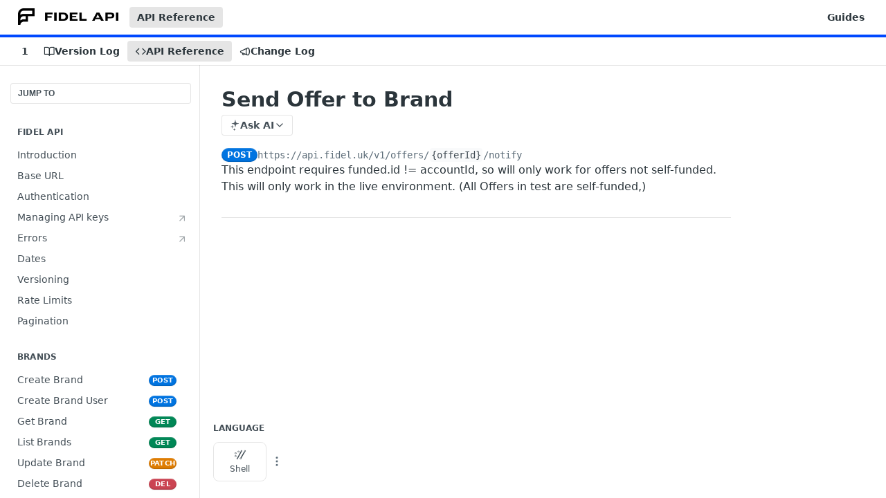

--- FILE ---
content_type: text/html; charset=utf-8
request_url: https://reference.fidel.uk/reference/send-offer-to-brand
body_size: 61920
content:
<!DOCTYPE html><html lang="en" style="" data-color-mode="light" class=" useReactApp isRefPage "><head><meta charset="utf-8"><meta name="readme-deploy" content="5.578.0"><meta name="readme-subdomain" content="fidel-api"><meta name="readme-repo" content="fidel-api-126b07800b8b"><meta name="readme-version" content="1"><title>Send Offer to Brand</title><meta name="description" content="This endpoint requires funded.id != accountId, so will only work for offers not self-funded. This will only work in the live environment. (All Offers in test are self-funded,)" data-rh="true"><meta property="og:title" content="Send Offer to Brand" data-rh="true"><meta property="og:description" content="This endpoint requires funded.id != accountId, so will only work for offers not self-funded. This will only work in the live environment. (All Offers in test are self-funded,)" data-rh="true"><meta property="og:site_name" content="Fidel API"><meta name="twitter:title" content="Send Offer to Brand" data-rh="true"><meta name="twitter:description" content="This endpoint requires funded.id != accountId, so will only work for offers not self-funded. This will only work in the live environment. (All Offers in test are self-funded,)" data-rh="true"><meta name="twitter:card" content="summary_large_image"><meta name="viewport" content="width=device-width, initial-scale=1.0"><meta property="og:image" content="https://cdn.readme.io/og-image/create?type=reference&amp;title=Send%20Offer%20to%20Brand&amp;projectTitle=Fidel%20API&amp;description=This%20endpoint%20requires%20funded.id%20!%3D%20accountId%2C%20so%20will%20only%20work%20for%20offers%20not%20self-funded.%20This%20will%20only%20work%20in%20the%20live%20environment.%20(All%20Offers%20in%20test%20are%20self-funded%2C)&amp;logoUrl=https%3A%2F%2Ffiles.readme.io%2F4c12bff-small-FidelAPI-logo-black.png&amp;color=%230048ff&amp;variant=light" data-rh="true"><meta name="twitter:image" content="https://cdn.readme.io/og-image/create?type=reference&amp;title=Send%20Offer%20to%20Brand&amp;projectTitle=Fidel%20API&amp;description=This%20endpoint%20requires%20funded.id%20!%3D%20accountId%2C%20so%20will%20only%20work%20for%20offers%20not%20self-funded.%20This%20will%20only%20work%20in%20the%20live%20environment.%20(All%20Offers%20in%20test%20are%20self-funded%2C)&amp;logoUrl=https%3A%2F%2Ffiles.readme.io%2F4c12bff-small-FidelAPI-logo-black.png&amp;color=%230048ff&amp;variant=light" data-rh="true"><meta property="og:image:width" content="1200"><meta property="og:image:height" content="630"><link id="favicon" rel="shortcut icon" href="https://files.readme.io/bdbc840-small-FidelAPI-logo-glyph-black.png" type="image/png"><link rel="canonical" href="https://reference.fidel.uk/reference/send-offer-to-brand"><script src="https://cdn.readme.io/public/js/unauthorized-redirect.js?1769043958407"></script><script src="https://cdn.readme.io/public/js/cash-dom.min.js?1769043958407"></script><link data-chunk="Footer" rel="preload" as="style" href="https://cdn.readme.io/public/hub/web/Footer.7ca87f1efe735da787ba.css">
<link data-chunk="RMDX" rel="preload" as="style" href="https://cdn.readme.io/public/hub/web/RMDX.9331f322bb5b573f9d25.css">
<link data-chunk="RMDX" rel="preload" as="style" href="https://cdn.readme.io/public/hub/web/8788.1397980a7fd76b5388fe.css">
<link data-chunk="Reference" rel="preload" as="style" href="https://cdn.readme.io/public/hub/web/Reference.b8ce832c9b19f2ce1a1d.css">
<link data-chunk="Reference" rel="preload" as="style" href="https://cdn.readme.io/public/hub/web/6180.75e3fc491ee8103c63a3.css">
<link data-chunk="Reference" rel="preload" as="style" href="https://cdn.readme.io/public/hub/web/7852.ac9df4a2ec0fafbbc3e0.css">
<link data-chunk="SuperHubSearch" rel="preload" as="style" href="https://cdn.readme.io/public/hub/web/SuperHubSearch.0a07c236f7325e708425.css">
<link data-chunk="Header" rel="preload" as="style" href="https://cdn.readme.io/public/hub/web/Header.82413ef8974544a1864f.css">
<link data-chunk="Containers-EndUserContainer" rel="preload" as="style" href="https://cdn.readme.io/public/hub/web/Containers-EndUserContainer.c474218e3da23db49451.css">
<link data-chunk="main" rel="preload" as="style" href="https://cdn.readme.io/public/hub/web/main.73ee9ca53e6eaa83598c.css">
<link data-chunk="main" rel="preload" as="style" href="https://cdn.readme.io/public/hub/web/ui-styles.e5188c7f7f9c69667adf.css">
<link data-chunk="main" rel="preload" as="script" href="https://cdn.readme.io/public/hub/web/main.aa68a46556b846f09efd.js">
<link data-chunk="routes-SuperHub" rel="preload" as="script" href="https://cdn.readme.io/public/hub/web/routes-SuperHub.129d5f78dbfede432b83.js">
<link data-chunk="Containers-EndUserContainer" rel="preload" as="script" href="https://cdn.readme.io/public/hub/web/Containers-EndUserContainer.bd8e87167ddad537bf76.js">
<link data-chunk="Header" rel="preload" as="script" href="https://cdn.readme.io/public/hub/web/Header.7a8fa95dde67fa315250.js">
<link data-chunk="core-icons-chevron-up-down-svg" rel="preload" as="script" href="https://cdn.readme.io/public/hub/web/core-icons.0723410dcfd0b81e45dd.js">
<link data-chunk="SuperHubSearch" rel="preload" as="script" href="https://cdn.readme.io/public/hub/web/3766.649eaa2b700c2449e689.js">
<link data-chunk="SuperHubSearch" rel="preload" as="script" href="https://cdn.readme.io/public/hub/web/6123.a2ef3290db790599acca.js">
<link data-chunk="SuperHubSearch" rel="preload" as="script" href="https://cdn.readme.io/public/hub/web/6146.f99bcbc8d654cc36d7c8.js">
<link data-chunk="SuperHubSearch" rel="preload" as="script" href="https://cdn.readme.io/public/hub/web/8836.dbe2a8b6a6809625282d.js">
<link data-chunk="SuperHubSearch" rel="preload" as="script" href="https://cdn.readme.io/public/hub/web/SuperHubSearch.096cfc3639d6f9c74ec8.js">
<link data-chunk="Reference" rel="preload" as="script" href="https://cdn.readme.io/public/hub/web/3781.e78b96a01630dde138be.js">
<link data-chunk="Reference" rel="preload" as="script" href="https://cdn.readme.io/public/hub/web/6563.536d53a51a39205d3d9b.js">
<link data-chunk="Reference" rel="preload" as="script" href="https://cdn.readme.io/public/hub/web/6652.3900ee39f7cfe0a89511.js">
<link data-chunk="Reference" rel="preload" as="script" href="https://cdn.readme.io/public/hub/web/7355.2840d591ca8a6e187e18.js">
<link data-chunk="Reference" rel="preload" as="script" href="https://cdn.readme.io/public/hub/web/4838.c74165d2540902b5353d.js">
<link data-chunk="Reference" rel="preload" as="script" href="https://cdn.readme.io/public/hub/web/1714.47dd87388e28e3b0bf2b.js">
<link data-chunk="Reference" rel="preload" as="script" href="https://cdn.readme.io/public/hub/web/9809.7cc3cc6dfee6b778fdc5.js">
<link data-chunk="Reference" rel="preload" as="script" href="https://cdn.readme.io/public/hub/web/1380.4581c35aa2367221e97b.js">
<link data-chunk="Reference" rel="preload" as="script" href="https://cdn.readme.io/public/hub/web/957.b6f76b8db20c327aa28d.js">
<link data-chunk="Reference" rel="preload" as="script" href="https://cdn.readme.io/public/hub/web/9602.0996aab4704854756684.js">
<link data-chunk="Reference" rel="preload" as="script" href="https://cdn.readme.io/public/hub/web/9861.bcb86737af312c75368a.js">
<link data-chunk="Reference" rel="preload" as="script" href="https://cdn.readme.io/public/hub/web/4371.a07eb89a6bac0447c776.js">
<link data-chunk="Reference" rel="preload" as="script" href="https://cdn.readme.io/public/hub/web/6349.44570076226a17ca868b.js">
<link data-chunk="Reference" rel="preload" as="script" href="https://cdn.readme.io/public/hub/web/7852.e59a97b3c7375fb6ad63.js">
<link data-chunk="Reference" rel="preload" as="script" href="https://cdn.readme.io/public/hub/web/3463.b43baf29dc18ca607ee6.js">
<link data-chunk="Reference" rel="preload" as="script" href="https://cdn.readme.io/public/hub/web/9711.f939ebf4c2a2bed07a89.js">
<link data-chunk="Reference" rel="preload" as="script" href="https://cdn.readme.io/public/hub/web/6180.7c30df0f4ed55faddc7e.js">
<link data-chunk="Reference" rel="preload" as="script" href="https://cdn.readme.io/public/hub/web/9819.244523233bd16e9c40f7.js">
<link data-chunk="Reference" rel="preload" as="script" href="https://cdn.readme.io/public/hub/web/8749.bab695c2cfe7cb39f779.js">
<link data-chunk="Reference" rel="preload" as="script" href="https://cdn.readme.io/public/hub/web/8706.d81a68563bdb5505022e.js">
<link data-chunk="Reference" rel="preload" as="script" href="https://cdn.readme.io/public/hub/web/Reference.926fe2e9aa020402e1f5.js">
<link data-chunk="ConnectMetadata" rel="preload" as="script" href="https://cdn.readme.io/public/hub/web/ConnectMetadata.d3beced9628aca1e6cb7.js">
<link data-chunk="RMDX" rel="preload" as="script" href="https://cdn.readme.io/public/hub/web/8424.7ca51ba764db137ea058.js">
<link data-chunk="RMDX" rel="preload" as="script" href="https://cdn.readme.io/public/hub/web/9947.08b2610863d170f1b6c7.js">
<link data-chunk="RMDX" rel="preload" as="script" href="https://cdn.readme.io/public/hub/web/5496.257552460969011bd54a.js">
<link data-chunk="RMDX" rel="preload" as="script" href="https://cdn.readme.io/public/hub/web/8075.096554dabcf518cc0b30.js">
<link data-chunk="RMDX" rel="preload" as="script" href="https://cdn.readme.io/public/hub/web/8788.7d9cdb0b268fb7e3025a.js">
<link data-chunk="RMDX" rel="preload" as="script" href="https://cdn.readme.io/public/hub/web/1165.002e4541f2ba3ba0fbf2.js">
<link data-chunk="RMDX" rel="preload" as="script" href="https://cdn.readme.io/public/hub/web/RMDX.bfc34a9da549bd5e1236.js">
<link data-chunk="Footer" rel="preload" as="script" href="https://cdn.readme.io/public/hub/web/Footer.9f1a3307d1d61765d9bb.js">
<link data-chunk="main" rel="stylesheet" href="https://cdn.readme.io/public/hub/web/ui-styles.e5188c7f7f9c69667adf.css">
<link data-chunk="main" rel="stylesheet" href="https://cdn.readme.io/public/hub/web/main.73ee9ca53e6eaa83598c.css">
<link data-chunk="Containers-EndUserContainer" rel="stylesheet" href="https://cdn.readme.io/public/hub/web/Containers-EndUserContainer.c474218e3da23db49451.css">
<link data-chunk="Header" rel="stylesheet" href="https://cdn.readme.io/public/hub/web/Header.82413ef8974544a1864f.css">
<link data-chunk="SuperHubSearch" rel="stylesheet" href="https://cdn.readme.io/public/hub/web/SuperHubSearch.0a07c236f7325e708425.css">
<link data-chunk="Reference" rel="stylesheet" href="https://cdn.readme.io/public/hub/web/7852.ac9df4a2ec0fafbbc3e0.css">
<link data-chunk="Reference" rel="stylesheet" href="https://cdn.readme.io/public/hub/web/6180.75e3fc491ee8103c63a3.css">
<link data-chunk="Reference" rel="stylesheet" href="https://cdn.readme.io/public/hub/web/Reference.b8ce832c9b19f2ce1a1d.css">
<link data-chunk="RMDX" rel="stylesheet" href="https://cdn.readme.io/public/hub/web/8788.1397980a7fd76b5388fe.css">
<link data-chunk="RMDX" rel="stylesheet" href="https://cdn.readme.io/public/hub/web/RMDX.9331f322bb5b573f9d25.css">
<link data-chunk="Footer" rel="stylesheet" href="https://cdn.readme.io/public/hub/web/Footer.7ca87f1efe735da787ba.css"><!-- CUSTOM CSS--><style title="rm-custom-css">:root{--project-color-primary:#0048ff;--project-color-inverse:#fff;--recipe-button-color:#0048ff;--recipe-button-color-hover:#002b99;--recipe-button-color-active:#001d66;--recipe-button-color-focus:rgba(0, 72, 255, 0.25);--recipe-button-color-disabled:#ccdaff}[id=enterprise] .ReadMeUI[is=AlgoliaSearch]{--project-color-primary:#0048ff;--project-color-inverse:#fff}a{color:var(--color-link-primary,#0048ff)}a:hover{color:var(--color-link-primary-darken-5,#002b99)}a.text-muted:hover{color:var(--color-link-primary,#0048ff)}.btn.btn-primary{background-color:#0048ff}.btn.btn-primary:hover{background-color:#002b99}.theme-line #hub-landing-top h2{color:#0048ff}#hub-landing-top .btn:hover{color:#0048ff}.theme-line #hub-landing-top .btn:hover{color:#fff}.theme-solid header#hub-header #header-top{background-color:#0048ff}.theme-solid.header-gradient header#hub-header #header-top{background:linear-gradient(to bottom,#0048ff,#0cf)}.theme-solid.header-custom header#hub-header #header-top{background-image:url(undefined)}.theme-line header#hub-header #header-top{border-bottom-color:#0048ff}.theme-line header#hub-header #header-top .btn{background-color:#0048ff}header#hub-header #header-top #header-logo{width:242px;height:40px;margin-top:0;background-image:url(https://files.readme.io/4c12bff-small-FidelAPI-logo-black.png)}#hub-subheader-parent #hub-subheader .hub-subheader-breadcrumbs .dropdown-menu a:hover{background-color:#0048ff}#subheader-links a.active{color:#0048ff!important;box-shadow:inset 0 -2px 0 #0048ff}#subheader-links a:hover{color:#0048ff!important;box-shadow:inset 0 -2px 0 #0048ff;opacity:.7}.discussion .submit-vote.submit-vote-parent.voted a.submit-vote-button{background-color:#0048ff}section#hub-discuss .discussion a .discuss-body h4{color:#0048ff}section#hub-discuss .discussion a:hover .discuss-body h4{color:#002b99}#hub-subheader-parent #hub-subheader.sticky-header.sticky{border-bottom-color:#0048ff}#hub-subheader-parent #hub-subheader.sticky-header.sticky .search-box{border-bottom-color:#0048ff}#hub-search-results h3 em{color:#0048ff}.main_background,.tag-item{background:#0048ff!important}.main_background:hover{background:#002b99!important}.main_color{color:#0048ff!important}.border_bottom_main_color{border-bottom:2px solid #0048ff}.main_color_hover:hover{color:#0048ff!important}section#hub-discuss h1{color:#0048ff}#hub-reference .hub-api .api-definition .api-try-it-out.active{border-color:#0048ff;background-color:#0048ff}#hub-reference .hub-api .api-definition .api-try-it-out.active:hover{background-color:#002b99;border-color:#002b99}#hub-reference .hub-api .api-definition .api-try-it-out:hover{border-color:#0048ff;color:#0048ff}#hub-reference .hub-reference .logs .logs-empty .logs-login-button,#hub-reference .hub-reference .logs .logs-login .logs-login-button{background-color:var(--project-color-primary,#0048ff);border-color:var(--project-color-primary,#0048ff)}#hub-reference .hub-reference .logs .logs-empty .logs-login-button:hover,#hub-reference .hub-reference .logs .logs-login .logs-login-button:hover{background-color:#002b99;border-color:#002b99}#hub-reference .hub-reference .logs .logs-empty>svg>path,#hub-reference .hub-reference .logs .logs-login>svg>path{fill:#0048ff;fill:var(--project-color-primary,#0048ff)}#hub-reference .hub-reference .logs:last-child .logs-empty,#hub-reference .hub-reference .logs:last-child .logs-login{margin-bottom:35px}#hub-reference .hub-reference .hub-reference-section .hub-reference-left header .hub-reference-edit:hover{color:#0048ff}.main-color-accent{border-bottom:3px solid #0048ff;padding-bottom:8px}/*! BEGIN HUB_CUSTOM_STYLES *//*! END HUB_CUSTOM_STYLES */</style><meta name="loadedProject" content="fidel-api"><script>var storedColorMode = `light` === 'system' ? window.localStorage.getItem('color-scheme') : `light`
document.querySelector('[data-color-mode]').setAttribute('data-color-mode', storedColorMode)</script><script id="config" type="application/json" data-json="{&quot;algoliaIndex&quot;:&quot;readme_search_v2&quot;,&quot;amplitude&quot;:{&quot;apiKey&quot;:&quot;dc8065a65ef83d6ad23e37aaf014fc84&quot;,&quot;enabled&quot;:true},&quot;asset_url&quot;:&quot;https://cdn.readme.io&quot;,&quot;domain&quot;:&quot;readme.io&quot;,&quot;domainFull&quot;:&quot;https://dash.readme.com&quot;,&quot;encryptedLocalStorageKey&quot;:&quot;ekfls-2025-03-27&quot;,&quot;fullstory&quot;:{&quot;enabled&quot;:true,&quot;orgId&quot;:&quot;FSV9A&quot;},&quot;git&quot;:{&quot;sync&quot;:{&quot;bitbucket&quot;:{&quot;installationLink&quot;:&quot;https://developer.atlassian.com/console/install/310151e6-ca1a-4a44-9af6-1b523fea0561?signature=AYABeMn9vqFkrg%2F1DrJAQxSyVf4AAAADAAdhd3Mta21zAEthcm46YXdzOmttczp1cy13ZXN0LTI6NzA5NTg3ODM1MjQzOmtleS83MDVlZDY3MC1mNTdjLTQxYjUtOWY5Yi1lM2YyZGNjMTQ2ZTcAuAECAQB4IOp8r3eKNYw8z2v%2FEq3%2FfvrZguoGsXpNSaDveR%2FF%2Fo0BHUxIjSWx71zNK2RycuMYSgAAAH4wfAYJKoZIhvcNAQcGoG8wbQIBADBoBgkqhkiG9w0BBwEwHgYJYIZIAWUDBAEuMBEEDOJgARbqndU9YM%2FRdQIBEIA7unpCah%2BIu53NA72LkkCDhNHOv%2BgRD7agXAO3jXqw0%2FAcBOB0%2F5LmpzB5f6B1HpkmsAN2i2SbsFL30nkAB2F3cy1rbXMAS2Fybjphd3M6a21zOmV1LXdlc3QtMTo3MDk1ODc4MzUyNDM6a2V5LzQ2MzBjZTZiLTAwYzMtNGRlMi04NzdiLTYyN2UyMDYwZTVjYwC4AQICAHijmwVTMt6Oj3F%2B0%2B0cVrojrS8yZ9ktpdfDxqPMSIkvHAGT%[base64]%2BMHwGCSqGSIb3DQEHBqBvMG0CAQAwaAYJKoZIhvcNAQcBMB4GCWCGSAFlAwQBLjARBAzzWhThsIgJwrr%2FY2ECARCAOxoaW9pob21lweyAfrIm6Fw7gd8D%2B%2F8LHk4rl3jjULDM35%2FVPuqBrqKunYZSVCCGNGB3RqpQJr%2FasASiAgAAAAAMAAAQAAAAAAAAAAAAAAAAAEokowLKsF1tMABEq%2BKNyJP%2F%2F%2F%2F%2FAAAAAQAAAAAAAAAAAAAAAQAAADJLzRcp6MkqKR43PUjOiRxxbxXYhLc6vFXEutK3%2BQ71yuPq4dC8pAHruOVQpvVcUSe8dptV8c7wR8BTJjv%2F%2FNe8r0g%3D&amp;product=bitbucket&quot;}}},&quot;metrics&quot;:{&quot;billingCronEnabled&quot;:&quot;true&quot;,&quot;dashUrl&quot;:&quot;https://m.readme.io&quot;,&quot;defaultUrl&quot;:&quot;https://m.readme.io&quot;,&quot;exportMaxRetries&quot;:12,&quot;wsUrl&quot;:&quot;wss://m.readme.io&quot;},&quot;micro&quot;:{&quot;baseUrl&quot;:&quot;https://micro-beta.readme.com&quot;},&quot;proxyUrl&quot;:&quot;https://try.readme.io&quot;,&quot;readmeRecaptchaSiteKey&quot;:&quot;6LesVBYpAAAAAESOCHOyo2kF9SZXPVb54Nwf3i2x&quot;,&quot;releaseVersion&quot;:&quot;5.578.0&quot;,&quot;reservedWords&quot;:{&quot;tools&quot;:[&quot;execute-request&quot;,&quot;get-code-snippet&quot;,&quot;get-endpoint&quot;,&quot;get-request-body&quot;,&quot;get-response-schema&quot;,&quot;get-server-variables&quot;,&quot;list-endpoints&quot;,&quot;list-security-schemes&quot;,&quot;list-specs&quot;,&quot;search-specs&quot;,&quot;search&quot;,&quot;fetch&quot;]},&quot;sentry&quot;:{&quot;dsn&quot;:&quot;https://3bbe57a973254129bcb93e47dc0cc46f@o343074.ingest.sentry.io/2052166&quot;,&quot;enabled&quot;:true},&quot;shMigration&quot;:{&quot;promoVideo&quot;:&quot;&quot;,&quot;forceWaitlist&quot;:false,&quot;migrationPreview&quot;:false},&quot;sslBaseDomain&quot;:&quot;readmessl.com&quot;,&quot;sslGenerationService&quot;:&quot;ssl.readmessl.com&quot;,&quot;stripePk&quot;:&quot;pk_live_5103PML2qXbDukVh7GDAkQoR4NSuLqy8idd5xtdm9407XdPR6o3bo663C1ruEGhXJjpnb2YCpj8EU1UvQYanuCjtr00t1DRCf2a&quot;,&quot;superHub&quot;:{&quot;newProjectsEnabled&quot;:true},&quot;wootric&quot;:{&quot;accountToken&quot;:&quot;NPS-122b75a4&quot;,&quot;enabled&quot;:true}}"></script></head><body class="body-none theme-line header-gradient header-bg-size-auto header-bg-pos-tl header-overlay-triangles reference-layout-row lumosity-normal hub-full"><div id="ssr-top"></div><div id="ssr-main"><div class="App ThemeContext ThemeContext_dark ThemeContext_classic ThemeContext_line" style="--color-primary:#0048ff;--color-primary-inverse:#fff;--color-primary-alt:#00CCFF;--color-primary-darken-10:#003acc;--color-primary-darken-20:#002b99;--color-primary-alpha-25:rgba(0, 72, 255, 0.25);--color-link-primary:#0048ff;--color-link-primary-darken-5:#0041e6;--color-link-primary-darken-10:#003acc;--color-link-primary-darken-20:#002b99;--color-link-primary-alpha-50:rgba(0, 72, 255, 0.5);--color-link-primary-alpha-25:rgba(0, 72, 255, 0.25);--color-link-background:rgba(0, 72, 255, 0.09);--color-link-text:#fff;--color-login-link:#018ef5;--color-login-link-text:#fff;--color-login-link-darken-10:#0171c2;--color-login-link-primary-alpha-50:rgba(1, 142, 245, 0.5)"><div class="SuperHub2RNxzk6HzHiJ"><div class="ContentWithOwlbotx4PaFDoA1KMz"><div class="ContentWithOwlbot-content2X1XexaN8Lf2"><header class="Header3zzata9F_ZPQ rm-Header_classic Header_collapsible3n0YXfOvb_Al rm-Header Header-links-buttons"><div class="rm-Header-top Header-topuTMpygDG4e1V Header-top_classic3g7Q6zoBy8zh"><div class="rm-Container rm-Container_flex"><div style="outline:none" tabindex="-1"><a href="#content" target="_self" class="Button Button_md rm-JumpTo Header-jumpTo3IWKQXmhSI5D Button_primary">Jump to Content</a></div><div class="rm-Header-left Header-leftADQdGVqx1wqU"><a class="rm-Logo Header-logo1Xy41PtkzbdG" href="https://fidelapi.com" target="_self"><img alt="Fidel API" class="rm-Logo-img Header-logo-img3YvV4lcGKkeb" src="https://files.readme.io/4c12bff-small-FidelAPI-logo-black.png"/></a><a aria-current="page" class="Button Button_md rm-Header-link rm-Header-top-link Button_slate_text rm-Header-top-link_active Header-link2tXYTgXq85zW active" href="/reference" target="_self">API Reference</a></div><div class="rm-Header-left Header-leftADQdGVqx1wqU Header-left_mobile1RG-X93lx6PF"><div><button aria-label="Toggle navigation menu" class="icon-menu menu3d6DYNDa3tk5" type="button"></button><div class=""><div class="Flyout95xhYIIoTKtc undefined rm-Flyout" data-testid="flyout"><div class="MobileFlyout1hHJpUd-nYkd"><a class="rm-MobileFlyout-item NavItem-item1gDDTqaXGhm1 NavItem-item_mobile1qG3gd-Mkck- " href="/docs" target="_self"><i class="icon-guides NavItem-badge1qOxpfTiALoz rm-Header-bottom-link-icon"></i><span class="NavItem-textSlZuuL489uiw">Version Log</span></a><a aria-current="page" class="rm-MobileFlyout-item NavItem-item1gDDTqaXGhm1 NavItem-item_mobile1qG3gd-Mkck-  active" href="/reference" target="_self"><i class="icon-references NavItem-badge1qOxpfTiALoz rm-Header-bottom-link-icon"></i><span class="NavItem-textSlZuuL489uiw">API Reference</span></a><a class="rm-MobileFlyout-item NavItem-item1gDDTqaXGhm1 NavItem-item_mobile1qG3gd-Mkck- " href="/changelog" target="_self"><i class="icon-changelog NavItem-badge1qOxpfTiALoz rm-Header-bottom-link-icon"></i><span class="NavItem-textSlZuuL489uiw">Change Log</span></a><div class="NavItem-item1gDDTqaXGhm1 NavItem-item_inactiveMQoyhN045qAn">v<!-- -->1</div><hr class="MobileFlyout-divider10xf7R2X1MeW"/><a aria-current="page" class="rm-MobileFlyout-item NavItem-item1gDDTqaXGhm1 NavItem-item_mobile1qG3gd-Mkck- NavItem_dropdown-muted1xJVuczwGc74 active" href="/reference" target="_self">API Reference</a><a class="rm-MobileFlyout-item NavItem-item1gDDTqaXGhm1 NavItem-item_mobile1qG3gd-Mkck- NavItem_dropdown-muted1xJVuczwGc74" href="https://fidel.uk/docs/" rel="noopener" target="_blank" to="https://fidel.uk/docs/">Guides</a><a class="MobileFlyout-logo3Lq1eTlk1K76 Header-logo1Xy41PtkzbdG rm-Logo" href="https://fidelapi.com" target="_self"><img alt="Fidel API" class="Header-logo-img3YvV4lcGKkeb rm-Logo-img" src="https://files.readme.io/4c12bff-small-FidelAPI-logo-black.png"/></a></div></div></div></div><div class="Header-left-nav2xWPWMNHOGf_"><i aria-hidden="true" class="icon-references Header-left-nav-icon10glJKFwewOv"></i>API Reference</div></div><div class="rm-Header-right Header-right21PC2XTT6aMg"><span class="Header-right_desktop14ja01RUQ7HE"><a class="Button Button_md rm-Header-link rm-Header-top-link Button_slate_text Header-link2tXYTgXq85zW" href="https://fidel.uk/docs/" target="_self" to="https://fidel.uk/docs/">Guides</a></span><div class="Header-searchtb6Foi0-D9Vx"><button aria-label="Search ⌘k" class="rm-SearchToggle" data-symbol="⌘"><div class="rm-SearchToggle-icon icon-search1"></div></button></div></div></div></div><div class="Header-bottom2eLKOFXMEmh5 Header-bottom_classic rm-Header-bottom"><div class="rm-Container rm-Container_flex"><nav aria-label="Primary navigation" class="Header-leftADQdGVqx1wqU Header-subnavnVH8URdkgvEl" role="navigation"><span class="Truncate1OzxBYrNNfH3 VersionDropdown1GXDUTxJ1T95 VersionDropdown_inactive rm-Header-bottom-link" style="--Truncate-max-width:150px">1</span><a class="Button Button_md rm-Header-link rm-Header-bottom-link Button_slate_text Header-bottom-link_mobile " href="/docs" target="_self"><i class="icon-guides rm-Header-bottom-link-icon"></i><span>Version Log</span></a><a aria-current="page" class="Button Button_md rm-Header-link rm-Header-bottom-link Button_slate_text Header-bottom-link_mobile  active" href="/reference" target="_self"><i class="icon-references rm-Header-bottom-link-icon"></i><span>API Reference</span></a><a class="Button Button_md rm-Header-link rm-Header-bottom-link Button_slate_text Header-bottom-link_mobile " href="/changelog" target="_self"><i class="icon-changelog rm-Header-bottom-link-icon"></i><span>Change Log</span></a><div class="Header-subnav-tabyNLkcOA6xAra" style="transform:translateX(0px);width:0"></div></nav><button align="center" justify="between" style="--flex-gap:var(--xs)" class="Button Button_sm Flex Flex_row MobileSubnav1DsTfasXloM2 Button_contrast Button_contrast_outline" type="button"><span class="Button-label">Send Offer to Brand</span><span class="IconWrapper Icon-wrapper2z2wVIeGsiUy"><svg fill="none" viewBox="0 0 24 24" class="Icon Icon3_D2ysxFZ_ll Icon-svg2Lm7f6G9Ly5a" data-name="chevron-up-down" role="img" style="--icon-color:inherit;--icon-size:inherit;--icon-stroke-width:2px"><path stroke="currentColor" stroke-linecap="round" stroke-linejoin="round" d="m6 16 6 6 6-6M18 8l-6-6-6 6" class="icon-stroke-width"></path></svg></span></button></div></div><div class="hub-search-results--reactApp " id="hub-search-results"><div class="hub-container"><div class="modal-backdrop rm-SearchModal" role="button" tabindex="0"><div aria-label="Search Dialog" class="SuperHubSearchI_obvfvvQi4g" id="AppSearch" role="tabpanel" tabindex="0"><div data-focus-guard="true" tabindex="-1" style="width:1px;height:0px;padding:0;overflow:hidden;position:fixed;top:1px;left:1px"></div><div data-focus-lock-disabled="disabled" class="SuperHubSearch-container2BhYey2XE-Ij"><div class="SuperHubSearch-col1km8vLFgOaYj"><div class="SearchBoxnZBxftziZGcz"><input aria-label="Search" autoCapitalize="off" autoComplete="off" autoCorrect="off" spellcheck="false" tabindex="0" aria-required="false" class="Input Input_md SearchBox-inputR4jffU8l10iF" type="search" value=""/></div><div class="SearchTabs3rNhUK3HjrRJ"><div class="Tabs Tabs-list" role="tablist"><div aria-label="All" aria-selected="true" class="SearchTabs-tab1TrpmhQv840T Tabs-listItem Tabs-listItem_active" role="tab" tabindex="1"><span class="SearchTabs-tab1TrpmhQv840T"><span class="IconWrapper Icon-wrapper2z2wVIeGsiUy"><svg fill="none" viewBox="0 0 24 24" class="Icon Icon3_D2ysxFZ_ll Icon-svg2Lm7f6G9Ly5a icon" data-name="search" role="img" style="--icon-color:inherit;--icon-size:inherit;--icon-stroke-width:2px"><path stroke="currentColor" stroke-linecap="round" stroke-linejoin="round" d="M11 19a8 8 0 1 0 0-16 8 8 0 0 0 0 16ZM21 21l-4.35-4.35" class="icon-stroke-width"></path></svg></span>All</span></div><div aria-label="Pages" aria-selected="false" class="SearchTabs-tab1TrpmhQv840T Tabs-listItem" role="tab" tabindex="1"><span class="SearchTabs-tab1TrpmhQv840T"><span class="IconWrapper Icon-wrapper2z2wVIeGsiUy"><svg fill="none" viewBox="0 0 24 24" class="Icon Icon3_D2ysxFZ_ll Icon-svg2Lm7f6G9Ly5a icon" data-name="custom-pages" role="img" style="--icon-color:inherit;--icon-size:inherit;--icon-stroke-width:2px"><path stroke="currentColor" stroke-linecap="round" stroke-linejoin="round" d="M13 2H6a2 2 0 0 0-2 2v16a2 2 0 0 0 2 2h12a2 2 0 0 0 2-2V9l-7-7Z" class="icon-stroke-width"></path><path stroke="currentColor" stroke-linecap="round" stroke-linejoin="round" d="M13 2v7h7M12 11.333V12M12 18v.667M9.407 12.407l.473.473M14.12 17.12l.473.473M8.333 15H9M15 15h.667M9.407 17.593l.473-.473M14.12 12.88l.473-.473" class="icon-stroke-width"></path></svg></span>Pages</span></div></div></div><div class="rm-SearchModal-empty SearchResults35_kFOb1zvxX SearchResults_emptyiWzyXErtNcQJ"><span class="IconWrapper Icon-wrapper2z2wVIeGsiUy"><svg fill="none" viewBox="0 0 24 24" class="Icon Icon3_D2ysxFZ_ll Icon-svg2Lm7f6G9Ly5a rm-SearchModal-empty-icon icon icon-search" data-name="search" role="img" style="--icon-color:inherit;--icon-size:var(--icon-md);--icon-stroke-width:2px"><path stroke="currentColor" stroke-linecap="round" stroke-linejoin="round" d="M11 19a8 8 0 1 0 0-16 8 8 0 0 0 0 16ZM21 21l-4.35-4.35" class="icon-stroke-width"></path></svg></span><h6 class="Title Title6 rm-SearchModal-empty-text">Start typing to search…</h6></div></div></div><div data-focus-guard="true" tabindex="-1" style="width:1px;height:0px;padding:0;overflow:hidden;position:fixed;top:1px;left:1px"></div></div></div></div></div></header><main class="SuperHubReference3_1nwDyq5sO3 rm-ReferenceMain rm-ReferenceMain-SuperHub rm-Container rm-Container_flex rm-basic-page" id="Explorer"><nav aria-label="Secondary navigation" class="rm-Sidebar hub-sidebar reference-redesign Nav3C5f8FcjkaHj" id="reference-sidebar" role="navigation"><div class="Main-QuickNav-container1OiLvjSDusO6"><button aria-keyshortcuts="Control+/ Meta+/" class="QuickNav1q-OoMjiX_Yr QuickNav-button2KzlQbz5Pm2Y">JUMP TO</button></div><div class="Sidebar1t2G1ZJq-vU1 rm-Sidebar hub-sidebar-content"><section class="Sidebar-listWrapper6Q9_yUrG906C rm-Sidebar-section"><h2 class="Sidebar-headingTRQyOa2pk0gh rm-Sidebar-heading">FIDEL API</h2><ul class="Sidebar-list_sidebarLayout3RaX72iQNOEI Sidebar-list3cZWQLaBf9k8 rm-Sidebar-list"><li class="Sidebar-item23D-2Kd61_k3"><a class="Sidebar-link2Dsha-r-GKh2 childless text-wrap rm-Sidebar-link" target="_self" href="/reference/intro"><span class="Sidebar-link-textLuTE1ySm4Kqn"><span class="Sidebar-link-text_label1gCT_uPnx7Gu">Introduction</span></span></a></li><li class="Sidebar-item23D-2Kd61_k3"><a class="Sidebar-link2Dsha-r-GKh2 childless text-wrap rm-Sidebar-link" target="_self" href="/reference/base-url"><span class="Sidebar-link-textLuTE1ySm4Kqn"><span class="Sidebar-link-text_label1gCT_uPnx7Gu">Base URL</span></span></a></li><li class="Sidebar-item23D-2Kd61_k3"><a class="Sidebar-link2Dsha-r-GKh2 childless text-wrap rm-Sidebar-link" target="_self" href="/reference/authentication"><span class="Sidebar-link-textLuTE1ySm4Kqn"><span class="Sidebar-link-text_label1gCT_uPnx7Gu">Authentication</span></span></a></li><li class="Sidebar-item23D-2Kd61_k3"><a class="Sidebar-link2Dsha-r-GKh2 childless text-wrap rm-Sidebar-link" rel="noopener" target="_blank" data-active="" href="https://docs.fidelapi.com/docs/select/getting-started/#managing-api-keys"><span class="Sidebar-link-textLuTE1ySm4Kqn"><span class="Sidebar-link-text_label1gCT_uPnx7Gu">Managing API keys</span><i aria-label="Link" class="Sidebar-link-iconnjiqEiZlPn0W Sidebar-link-externalIcon1RcnjKm-3Ft8 icon-arrow-up-right" role="img"></i></span></a></li><li class="Sidebar-item23D-2Kd61_k3"><a class="Sidebar-link2Dsha-r-GKh2 childless text-wrap rm-Sidebar-link" target="_self" data-active="" href="https://reference.fidel.uk/page/create-card-error-responses"><span class="Sidebar-link-textLuTE1ySm4Kqn"><span class="Sidebar-link-text_label1gCT_uPnx7Gu">Errors</span><i aria-label="Link" class="Sidebar-link-iconnjiqEiZlPn0W Sidebar-link-externalIcon1RcnjKm-3Ft8 icon-arrow-up-right" role="img"></i></span></a></li><li class="Sidebar-item23D-2Kd61_k3"><a class="Sidebar-link2Dsha-r-GKh2 childless text-wrap rm-Sidebar-link" target="_self" href="/reference/dates"><span class="Sidebar-link-textLuTE1ySm4Kqn"><span class="Sidebar-link-text_label1gCT_uPnx7Gu">Dates</span></span></a></li><li class="Sidebar-item23D-2Kd61_k3"><a class="Sidebar-link2Dsha-r-GKh2 childless text-wrap rm-Sidebar-link" target="_self" href="/reference/versioning"><span class="Sidebar-link-textLuTE1ySm4Kqn"><span class="Sidebar-link-text_label1gCT_uPnx7Gu">Versioning</span></span></a></li><li class="Sidebar-item23D-2Kd61_k3"><a class="Sidebar-link2Dsha-r-GKh2 childless text-wrap rm-Sidebar-link" target="_self" href="/reference/rate-limits"><span class="Sidebar-link-textLuTE1ySm4Kqn"><span class="Sidebar-link-text_label1gCT_uPnx7Gu">Rate Limits</span></span></a></li><li class="Sidebar-item23D-2Kd61_k3"><a class="Sidebar-link2Dsha-r-GKh2 childless text-wrap rm-Sidebar-link" target="_self" href="/reference/pagination"><span class="Sidebar-link-textLuTE1ySm4Kqn"><span class="Sidebar-link-text_label1gCT_uPnx7Gu">Pagination</span></span></a></li></ul></section><section class="Sidebar-listWrapper6Q9_yUrG906C rm-Sidebar-section"><h2 class="Sidebar-headingTRQyOa2pk0gh rm-Sidebar-heading">Brands</h2><ul class="Sidebar-list_sidebarLayout3RaX72iQNOEI Sidebar-list3cZWQLaBf9k8 rm-Sidebar-list"><li class="Sidebar-item23D-2Kd61_k3"><a class="Sidebar-link2Dsha-r-GKh2 childless text-wrap rm-Sidebar-link" target="_self" href="/reference/create-brand"><span class="Sidebar-link-textLuTE1ySm4Kqn"><span class="Sidebar-link-text_label1gCT_uPnx7Gu">Create Brand</span></span><span class="Sidebar-method-container2yBYD-KB_IfC"><span class="rm-APIMethod APIMethod APIMethod_fixedWidth APIMethod_fixedWidth_md APIMethod_post APIMethod_md Sidebar-methodfUM3m6FEWm6w" data-testid="http-method" style="--APIMethod-bg:var(--APIMethod-post-bg-active);--APIMethod-fg:var(--APIMethod-default-fg-active);--APIMethod-bg-active:var(--APIMethod-post-bg-active)">post</span></span><div class="Sidebar-link-buttonWrapper3hnFHNku8_BJ"></div></a></li><li class="Sidebar-item23D-2Kd61_k3"><a class="Sidebar-link2Dsha-r-GKh2 childless text-wrap rm-Sidebar-link" target="_self" href="/reference/create-brand-user"><span class="Sidebar-link-textLuTE1ySm4Kqn"><span class="Sidebar-link-text_label1gCT_uPnx7Gu">Create Brand User</span></span><span class="Sidebar-method-container2yBYD-KB_IfC"><span class="rm-APIMethod APIMethod APIMethod_fixedWidth APIMethod_fixedWidth_md APIMethod_post APIMethod_md Sidebar-methodfUM3m6FEWm6w" data-testid="http-method" style="--APIMethod-bg:var(--APIMethod-post-bg-active);--APIMethod-fg:var(--APIMethod-default-fg-active);--APIMethod-bg-active:var(--APIMethod-post-bg-active)">post</span></span><div class="Sidebar-link-buttonWrapper3hnFHNku8_BJ"></div></a></li><li class="Sidebar-item23D-2Kd61_k3"><a class="Sidebar-link2Dsha-r-GKh2 childless text-wrap rm-Sidebar-link" target="_self" href="/reference/get-brand"><span class="Sidebar-link-textLuTE1ySm4Kqn"><span class="Sidebar-link-text_label1gCT_uPnx7Gu">Get Brand</span></span><span class="Sidebar-method-container2yBYD-KB_IfC"><span class="rm-APIMethod APIMethod APIMethod_fixedWidth APIMethod_fixedWidth_md APIMethod_get APIMethod_md Sidebar-methodfUM3m6FEWm6w" data-testid="http-method" style="--APIMethod-bg:var(--APIMethod-get-bg-active);--APIMethod-fg:var(--APIMethod-default-fg-active);--APIMethod-bg-active:var(--APIMethod-get-bg-active)">get</span></span><div class="Sidebar-link-buttonWrapper3hnFHNku8_BJ"></div></a></li><li class="Sidebar-item23D-2Kd61_k3"><a class="Sidebar-link2Dsha-r-GKh2 childless text-wrap rm-Sidebar-link" target="_self" href="/reference/list-brands"><span class="Sidebar-link-textLuTE1ySm4Kqn"><span class="Sidebar-link-text_label1gCT_uPnx7Gu">List Brands</span></span><span class="Sidebar-method-container2yBYD-KB_IfC"><span class="rm-APIMethod APIMethod APIMethod_fixedWidth APIMethod_fixedWidth_md APIMethod_get APIMethod_md Sidebar-methodfUM3m6FEWm6w" data-testid="http-method" style="--APIMethod-bg:var(--APIMethod-get-bg-active);--APIMethod-fg:var(--APIMethod-default-fg-active);--APIMethod-bg-active:var(--APIMethod-get-bg-active)">get</span></span><div class="Sidebar-link-buttonWrapper3hnFHNku8_BJ"></div></a></li><li class="Sidebar-item23D-2Kd61_k3"><a class="Sidebar-link2Dsha-r-GKh2 childless text-wrap rm-Sidebar-link" target="_self" href="/reference/update-brand"><span class="Sidebar-link-textLuTE1ySm4Kqn"><span class="Sidebar-link-text_label1gCT_uPnx7Gu">Update Brand</span></span><span class="Sidebar-method-container2yBYD-KB_IfC"><span class="rm-APIMethod APIMethod APIMethod_fixedWidth APIMethod_fixedWidth_md APIMethod_patch APIMethod_md Sidebar-methodfUM3m6FEWm6w" data-testid="http-method" style="--APIMethod-bg:var(--APIMethod-patch-bg-active);--APIMethod-fg:var(--APIMethod-default-fg-active);--APIMethod-bg-active:var(--APIMethod-patch-bg-active)">patch</span></span><div class="Sidebar-link-buttonWrapper3hnFHNku8_BJ"></div></a></li><li class="Sidebar-item23D-2Kd61_k3"><a class="Sidebar-link2Dsha-r-GKh2 childless text-wrap rm-Sidebar-link" target="_self" href="/reference/delete-brand"><span class="Sidebar-link-textLuTE1ySm4Kqn"><span class="Sidebar-link-text_label1gCT_uPnx7Gu">Delete Brand</span></span><span class="Sidebar-method-container2yBYD-KB_IfC"><span class="rm-APIMethod APIMethod APIMethod_fixedWidth APIMethod_fixedWidth_md APIMethod_del APIMethod_md Sidebar-methodfUM3m6FEWm6w" data-testid="http-method" style="--APIMethod-bg:var(--APIMethod-del-bg-active);--APIMethod-fg:var(--APIMethod-default-fg-active);--APIMethod-bg-active:var(--APIMethod-del-bg-active)">del</span></span><div class="Sidebar-link-buttonWrapper3hnFHNku8_BJ"></div></a></li></ul></section><section class="Sidebar-listWrapper6Q9_yUrG906C rm-Sidebar-section"><h2 class="Sidebar-headingTRQyOa2pk0gh rm-Sidebar-heading">Programs</h2><ul class="Sidebar-list_sidebarLayout3RaX72iQNOEI Sidebar-list3cZWQLaBf9k8 rm-Sidebar-list"><li class="Sidebar-item23D-2Kd61_k3"><a class="Sidebar-link2Dsha-r-GKh2 childless text-wrap rm-Sidebar-link" target="_self" href="/reference/create-program"><span class="Sidebar-link-textLuTE1ySm4Kqn"><span class="Sidebar-link-text_label1gCT_uPnx7Gu">Create Program</span></span><span class="Sidebar-method-container2yBYD-KB_IfC"><span class="rm-APIMethod APIMethod APIMethod_fixedWidth APIMethod_fixedWidth_md APIMethod_post APIMethod_md Sidebar-methodfUM3m6FEWm6w" data-testid="http-method" style="--APIMethod-bg:var(--APIMethod-post-bg-active);--APIMethod-fg:var(--APIMethod-default-fg-active);--APIMethod-bg-active:var(--APIMethod-post-bg-active)">post</span></span><div class="Sidebar-link-buttonWrapper3hnFHNku8_BJ"></div></a></li><li class="Sidebar-item23D-2Kd61_k3"><a class="Sidebar-link2Dsha-r-GKh2 childless text-wrap rm-Sidebar-link" target="_self" href="/reference/get-program"><span class="Sidebar-link-textLuTE1ySm4Kqn"><span class="Sidebar-link-text_label1gCT_uPnx7Gu">Get Program</span></span><span class="Sidebar-method-container2yBYD-KB_IfC"><span class="rm-APIMethod APIMethod APIMethod_fixedWidth APIMethod_fixedWidth_md APIMethod_get APIMethod_md Sidebar-methodfUM3m6FEWm6w" data-testid="http-method" style="--APIMethod-bg:var(--APIMethod-get-bg-active);--APIMethod-fg:var(--APIMethod-default-fg-active);--APIMethod-bg-active:var(--APIMethod-get-bg-active)">get</span></span><div class="Sidebar-link-buttonWrapper3hnFHNku8_BJ"></div></a></li><li class="Sidebar-item23D-2Kd61_k3"><a class="Sidebar-link2Dsha-r-GKh2 childless text-wrap rm-Sidebar-link" target="_self" href="/reference/list-programs"><span class="Sidebar-link-textLuTE1ySm4Kqn"><span class="Sidebar-link-text_label1gCT_uPnx7Gu">List Programs</span></span><span class="Sidebar-method-container2yBYD-KB_IfC"><span class="rm-APIMethod APIMethod APIMethod_fixedWidth APIMethod_fixedWidth_md APIMethod_get APIMethod_md Sidebar-methodfUM3m6FEWm6w" data-testid="http-method" style="--APIMethod-bg:var(--APIMethod-get-bg-active);--APIMethod-fg:var(--APIMethod-default-fg-active);--APIMethod-bg-active:var(--APIMethod-get-bg-active)">get</span></span><div class="Sidebar-link-buttonWrapper3hnFHNku8_BJ"></div></a></li><li class="Sidebar-item23D-2Kd61_k3"><a class="Sidebar-link2Dsha-r-GKh2 childless text-wrap rm-Sidebar-link" target="_self" href="/reference/update-program"><span class="Sidebar-link-textLuTE1ySm4Kqn"><span class="Sidebar-link-text_label1gCT_uPnx7Gu">Update Program</span></span><span class="Sidebar-method-container2yBYD-KB_IfC"><span class="rm-APIMethod APIMethod APIMethod_fixedWidth APIMethod_fixedWidth_md APIMethod_patch APIMethod_md Sidebar-methodfUM3m6FEWm6w" data-testid="http-method" style="--APIMethod-bg:var(--APIMethod-patch-bg-active);--APIMethod-fg:var(--APIMethod-default-fg-active);--APIMethod-bg-active:var(--APIMethod-patch-bg-active)">patch</span></span><div class="Sidebar-link-buttonWrapper3hnFHNku8_BJ"></div></a></li></ul></section><section class="Sidebar-listWrapper6Q9_yUrG906C rm-Sidebar-section"><h2 class="Sidebar-headingTRQyOa2pk0gh rm-Sidebar-heading">Locations</h2><ul class="Sidebar-list_sidebarLayout3RaX72iQNOEI Sidebar-list3cZWQLaBf9k8 rm-Sidebar-list"><li class="Sidebar-item23D-2Kd61_k3"><a class="Sidebar-link2Dsha-r-GKh2 childless text-wrap rm-Sidebar-link" target="_self" href="/reference/create-location"><span class="Sidebar-link-textLuTE1ySm4Kqn"><span class="Sidebar-link-text_label1gCT_uPnx7Gu">Create Location</span></span><span class="Sidebar-method-container2yBYD-KB_IfC"><span class="rm-APIMethod APIMethod APIMethod_fixedWidth APIMethod_fixedWidth_md APIMethod_post APIMethod_md Sidebar-methodfUM3m6FEWm6w" data-testid="http-method" style="--APIMethod-bg:var(--APIMethod-post-bg-active);--APIMethod-fg:var(--APIMethod-default-fg-active);--APIMethod-bg-active:var(--APIMethod-post-bg-active)">post</span></span><div class="Sidebar-link-buttonWrapper3hnFHNku8_BJ"></div></a></li><li class="Sidebar-item23D-2Kd61_k3"><a class="Sidebar-link2Dsha-r-GKh2 childless text-wrap rm-Sidebar-link" target="_self" href="/reference/get-location"><span class="Sidebar-link-textLuTE1ySm4Kqn"><span class="Sidebar-link-text_label1gCT_uPnx7Gu">Get Location</span></span><span class="Sidebar-method-container2yBYD-KB_IfC"><span class="rm-APIMethod APIMethod APIMethod_fixedWidth APIMethod_fixedWidth_md APIMethod_get APIMethod_md Sidebar-methodfUM3m6FEWm6w" data-testid="http-method" style="--APIMethod-bg:var(--APIMethod-get-bg-active);--APIMethod-fg:var(--APIMethod-default-fg-active);--APIMethod-bg-active:var(--APIMethod-get-bg-active)">get</span></span><div class="Sidebar-link-buttonWrapper3hnFHNku8_BJ"></div></a></li><li class="Sidebar-item23D-2Kd61_k3"><a class="Sidebar-link2Dsha-r-GKh2 childless text-wrap rm-Sidebar-link" target="_self" href="/reference/update-location"><span class="Sidebar-link-textLuTE1ySm4Kqn"><span class="Sidebar-link-text_label1gCT_uPnx7Gu">Update Location</span></span><span class="Sidebar-method-container2yBYD-KB_IfC"><span class="rm-APIMethod APIMethod APIMethod_fixedWidth APIMethod_fixedWidth_md APIMethod_patch APIMethod_md Sidebar-methodfUM3m6FEWm6w" data-testid="http-method" style="--APIMethod-bg:var(--APIMethod-patch-bg-active);--APIMethod-fg:var(--APIMethod-default-fg-active);--APIMethod-bg-active:var(--APIMethod-patch-bg-active)">patch</span></span><div class="Sidebar-link-buttonWrapper3hnFHNku8_BJ"></div></a></li><li class="Sidebar-item23D-2Kd61_k3"><a class="Sidebar-link2Dsha-r-GKh2 childless text-wrap rm-Sidebar-link" target="_self" href="/reference/list-locations"><span class="Sidebar-link-textLuTE1ySm4Kqn"><span class="Sidebar-link-text_label1gCT_uPnx7Gu">List Locations</span></span><span class="Sidebar-method-container2yBYD-KB_IfC"><span class="rm-APIMethod APIMethod APIMethod_fixedWidth APIMethod_fixedWidth_md APIMethod_get APIMethod_md Sidebar-methodfUM3m6FEWm6w" data-testid="http-method" style="--APIMethod-bg:var(--APIMethod-get-bg-active);--APIMethod-fg:var(--APIMethod-default-fg-active);--APIMethod-bg-active:var(--APIMethod-get-bg-active)">get</span></span><div class="Sidebar-link-buttonWrapper3hnFHNku8_BJ"></div></a></li><li class="Sidebar-item23D-2Kd61_k3"><a class="Sidebar-link2Dsha-r-GKh2 childless text-wrap rm-Sidebar-link" target="_self" href="/reference/list-locations-by-brand"><span class="Sidebar-link-textLuTE1ySm4Kqn"><span class="Sidebar-link-text_label1gCT_uPnx7Gu">List Locations by Brand</span></span><span class="Sidebar-method-container2yBYD-KB_IfC"><span class="rm-APIMethod APIMethod APIMethod_fixedWidth APIMethod_fixedWidth_md APIMethod_get APIMethod_md Sidebar-methodfUM3m6FEWm6w" data-testid="http-method" style="--APIMethod-bg:var(--APIMethod-get-bg-active);--APIMethod-fg:var(--APIMethod-default-fg-active);--APIMethod-bg-active:var(--APIMethod-get-bg-active)">get</span></span><div class="Sidebar-link-buttonWrapper3hnFHNku8_BJ"></div></a></li><li class="Sidebar-item23D-2Kd61_k3"><a class="Sidebar-link2Dsha-r-GKh2 childless text-wrap rm-Sidebar-link" target="_self" href="/reference/list-locations-by-offer"><span class="Sidebar-link-textLuTE1ySm4Kqn"><span class="Sidebar-link-text_label1gCT_uPnx7Gu">List Locations by Offer</span></span><span class="Sidebar-method-container2yBYD-KB_IfC"><span class="rm-APIMethod APIMethod APIMethod_fixedWidth APIMethod_fixedWidth_md APIMethod_get APIMethod_md Sidebar-methodfUM3m6FEWm6w" data-testid="http-method" style="--APIMethod-bg:var(--APIMethod-get-bg-active);--APIMethod-fg:var(--APIMethod-default-fg-active);--APIMethod-bg-active:var(--APIMethod-get-bg-active)">get</span></span><div class="Sidebar-link-buttonWrapper3hnFHNku8_BJ"></div></a></li><li class="Sidebar-item23D-2Kd61_k3"><a class="Sidebar-link2Dsha-r-GKh2 childless text-wrap rm-Sidebar-link" target="_self" href="/reference/delete-location"><span class="Sidebar-link-textLuTE1ySm4Kqn"><span class="Sidebar-link-text_label1gCT_uPnx7Gu">Delete Location</span></span><span class="Sidebar-method-container2yBYD-KB_IfC"><span class="rm-APIMethod APIMethod APIMethod_fixedWidth APIMethod_fixedWidth_md APIMethod_del APIMethod_md Sidebar-methodfUM3m6FEWm6w" data-testid="http-method" style="--APIMethod-bg:var(--APIMethod-del-bg-active);--APIMethod-fg:var(--APIMethod-default-fg-active);--APIMethod-bg-active:var(--APIMethod-del-bg-active)">del</span></span><div class="Sidebar-link-buttonWrapper3hnFHNku8_BJ"></div></a></li></ul></section><section class="Sidebar-listWrapper6Q9_yUrG906C rm-Sidebar-section"><h2 class="Sidebar-headingTRQyOa2pk0gh rm-Sidebar-heading">Cards</h2><ul class="Sidebar-list_sidebarLayout3RaX72iQNOEI Sidebar-list3cZWQLaBf9k8 rm-Sidebar-list"><li class="Sidebar-item23D-2Kd61_k3"><a class="Sidebar-link2Dsha-r-GKh2 childless text-wrap rm-Sidebar-link" target="_self" href="/reference/create-card"><span class="Sidebar-link-textLuTE1ySm4Kqn"><span class="Sidebar-link-text_label1gCT_uPnx7Gu">Create Card</span></span><span class="Sidebar-method-container2yBYD-KB_IfC"><span class="rm-APIMethod APIMethod APIMethod_fixedWidth APIMethod_fixedWidth_md APIMethod_post APIMethod_md Sidebar-methodfUM3m6FEWm6w" data-testid="http-method" style="--APIMethod-bg:var(--APIMethod-post-bg-active);--APIMethod-fg:var(--APIMethod-default-fg-active);--APIMethod-bg-active:var(--APIMethod-post-bg-active)">post</span></span><div class="Sidebar-link-buttonWrapper3hnFHNku8_BJ"></div></a></li><li class="Sidebar-item23D-2Kd61_k3"><a class="Sidebar-link2Dsha-r-GKh2 childless text-wrap rm-Sidebar-link" target="_self" href="/reference/get-card"><span class="Sidebar-link-textLuTE1ySm4Kqn"><span class="Sidebar-link-text_label1gCT_uPnx7Gu">Get Card</span></span><span class="Sidebar-method-container2yBYD-KB_IfC"><span class="rm-APIMethod APIMethod APIMethod_fixedWidth APIMethod_fixedWidth_md APIMethod_get APIMethod_md Sidebar-methodfUM3m6FEWm6w" data-testid="http-method" style="--APIMethod-bg:var(--APIMethod-get-bg-active);--APIMethod-fg:var(--APIMethod-default-fg-active);--APIMethod-bg-active:var(--APIMethod-get-bg-active)">get</span></span><div class="Sidebar-link-buttonWrapper3hnFHNku8_BJ"></div></a></li><li class="Sidebar-item23D-2Kd61_k3"><a class="Sidebar-link2Dsha-r-GKh2 childless text-wrap rm-Sidebar-link" target="_self" href="/reference/list-cards"><span class="Sidebar-link-textLuTE1ySm4Kqn"><span class="Sidebar-link-text_label1gCT_uPnx7Gu">List Cards</span></span><span class="Sidebar-method-container2yBYD-KB_IfC"><span class="rm-APIMethod APIMethod APIMethod_fixedWidth APIMethod_fixedWidth_md APIMethod_get APIMethod_md Sidebar-methodfUM3m6FEWm6w" data-testid="http-method" style="--APIMethod-bg:var(--APIMethod-get-bg-active);--APIMethod-fg:var(--APIMethod-default-fg-active);--APIMethod-bg-active:var(--APIMethod-get-bg-active)">get</span></span><div class="Sidebar-link-buttonWrapper3hnFHNku8_BJ"></div></a></li><li class="Sidebar-item23D-2Kd61_k3"><a class="Sidebar-link2Dsha-r-GKh2 childless text-wrap rm-Sidebar-link" target="_self" href="/reference/list-cards-from-metadata-id"><span class="Sidebar-link-textLuTE1ySm4Kqn"><span class="Sidebar-link-text_label1gCT_uPnx7Gu">List Cards from Metadata ID</span></span><span class="Sidebar-method-container2yBYD-KB_IfC"><span class="rm-APIMethod APIMethod APIMethod_fixedWidth APIMethod_fixedWidth_md APIMethod_get APIMethod_md Sidebar-methodfUM3m6FEWm6w" data-testid="http-method" style="--APIMethod-bg:var(--APIMethod-get-bg-active);--APIMethod-fg:var(--APIMethod-default-fg-active);--APIMethod-bg-active:var(--APIMethod-get-bg-active)">get</span></span><div class="Sidebar-link-buttonWrapper3hnFHNku8_BJ"></div></a></li><li class="Sidebar-item23D-2Kd61_k3"><a class="Sidebar-link2Dsha-r-GKh2 childless text-wrap rm-Sidebar-link" target="_self" href="/reference/delete-card"><span class="Sidebar-link-textLuTE1ySm4Kqn"><span class="Sidebar-link-text_label1gCT_uPnx7Gu">Delete Card</span></span><span class="Sidebar-method-container2yBYD-KB_IfC"><span class="rm-APIMethod APIMethod APIMethod_fixedWidth APIMethod_fixedWidth_md APIMethod_del APIMethod_md Sidebar-methodfUM3m6FEWm6w" data-testid="http-method" style="--APIMethod-bg:var(--APIMethod-del-bg-active);--APIMethod-fg:var(--APIMethod-default-fg-active);--APIMethod-bg-active:var(--APIMethod-del-bg-active)">del</span></span><div class="Sidebar-link-buttonWrapper3hnFHNku8_BJ"></div></a></li><li class="Sidebar-item23D-2Kd61_k3"><a class="Sidebar-link2Dsha-r-GKh2 childless text-wrap rm-Sidebar-link" target="_self" href="/reference/update-card-metadata"><span class="Sidebar-link-textLuTE1ySm4Kqn"><span class="Sidebar-link-text_label1gCT_uPnx7Gu">Update Card Metadata</span></span><span class="Sidebar-method-container2yBYD-KB_IfC"><span class="rm-APIMethod APIMethod APIMethod_fixedWidth APIMethod_fixedWidth_md APIMethod_put APIMethod_md Sidebar-methodfUM3m6FEWm6w" data-testid="http-method" style="--APIMethod-bg:var(--APIMethod-put-bg-active);--APIMethod-fg:var(--APIMethod-default-fg-active);--APIMethod-bg-active:var(--APIMethod-put-bg-active)">put</span></span><div class="Sidebar-link-buttonWrapper3hnFHNku8_BJ"></div></a></li></ul></section><section class="Sidebar-listWrapper6Q9_yUrG906C rm-Sidebar-section"><h2 class="Sidebar-headingTRQyOa2pk0gh rm-Sidebar-heading">Offers</h2><ul class="Sidebar-list_sidebarLayout3RaX72iQNOEI Sidebar-list3cZWQLaBf9k8 rm-Sidebar-list"><li class="Sidebar-item23D-2Kd61_k3"><a class="Sidebar-link2Dsha-r-GKh2 childless text-wrap rm-Sidebar-link" target="_self" href="/reference/create-offer"><span class="Sidebar-link-textLuTE1ySm4Kqn"><span class="Sidebar-link-text_label1gCT_uPnx7Gu">Create Offer</span></span><span class="Sidebar-method-container2yBYD-KB_IfC"><span class="rm-APIMethod APIMethod APIMethod_fixedWidth APIMethod_fixedWidth_md APIMethod_post APIMethod_md Sidebar-methodfUM3m6FEWm6w" data-testid="http-method" style="--APIMethod-bg:var(--APIMethod-post-bg-active);--APIMethod-fg:var(--APIMethod-default-fg-active);--APIMethod-bg-active:var(--APIMethod-post-bg-active)">post</span></span><div class="Sidebar-link-buttonWrapper3hnFHNku8_BJ"></div></a></li><li class="Sidebar-item23D-2Kd61_k3"><a class="Sidebar-link2Dsha-r-GKh2 childless text-wrap rm-Sidebar-link" target="_self" href="/reference/edit-offer"><span class="Sidebar-link-textLuTE1ySm4Kqn"><span class="Sidebar-link-text_label1gCT_uPnx7Gu">Update Offer</span></span><span class="Sidebar-method-container2yBYD-KB_IfC"><span class="rm-APIMethod APIMethod APIMethod_fixedWidth APIMethod_fixedWidth_md APIMethod_patch APIMethod_md Sidebar-methodfUM3m6FEWm6w" data-testid="http-method" style="--APIMethod-bg:var(--APIMethod-patch-bg-active);--APIMethod-fg:var(--APIMethod-default-fg-active);--APIMethod-bg-active:var(--APIMethod-patch-bg-active)">patch</span></span><div class="Sidebar-link-buttonWrapper3hnFHNku8_BJ"></div></a></li><li class="Sidebar-item23D-2Kd61_k3"><a class="Sidebar-link2Dsha-r-GKh2 childless text-wrap rm-Sidebar-link" target="_self" href="/reference/get-offer"><span class="Sidebar-link-textLuTE1ySm4Kqn"><span class="Sidebar-link-text_label1gCT_uPnx7Gu">Get Offer</span></span><span class="Sidebar-method-container2yBYD-KB_IfC"><span class="rm-APIMethod APIMethod APIMethod_fixedWidth APIMethod_fixedWidth_md APIMethod_get APIMethod_md Sidebar-methodfUM3m6FEWm6w" data-testid="http-method" style="--APIMethod-bg:var(--APIMethod-get-bg-active);--APIMethod-fg:var(--APIMethod-default-fg-active);--APIMethod-bg-active:var(--APIMethod-get-bg-active)">get</span></span><div class="Sidebar-link-buttonWrapper3hnFHNku8_BJ"></div></a></li><li class="Sidebar-item23D-2Kd61_k3"><a class="Sidebar-link2Dsha-r-GKh2 childless text-wrap rm-Sidebar-link" target="_self" href="/reference/list-offers"><span class="Sidebar-link-textLuTE1ySm4Kqn"><span class="Sidebar-link-text_label1gCT_uPnx7Gu">List Offers</span></span><span class="Sidebar-method-container2yBYD-KB_IfC"><span class="rm-APIMethod APIMethod APIMethod_fixedWidth APIMethod_fixedWidth_md APIMethod_get APIMethod_md Sidebar-methodfUM3m6FEWm6w" data-testid="http-method" style="--APIMethod-bg:var(--APIMethod-get-bg-active);--APIMethod-fg:var(--APIMethod-default-fg-active);--APIMethod-bg-active:var(--APIMethod-get-bg-active)">get</span></span><div class="Sidebar-link-buttonWrapper3hnFHNku8_BJ"></div></a></li><li class="Sidebar-item23D-2Kd61_k3"><a class="Sidebar-link2Dsha-r-GKh2 childless text-wrap rm-Sidebar-link" target="_self" href="/reference/delete-offer"><span class="Sidebar-link-textLuTE1ySm4Kqn"><span class="Sidebar-link-text_label1gCT_uPnx7Gu">Delete Offer</span></span><span class="Sidebar-method-container2yBYD-KB_IfC"><span class="rm-APIMethod APIMethod APIMethod_fixedWidth APIMethod_fixedWidth_md APIMethod_del APIMethod_md Sidebar-methodfUM3m6FEWm6w" data-testid="http-method" style="--APIMethod-bg:var(--APIMethod-del-bg-active);--APIMethod-fg:var(--APIMethod-default-fg-active);--APIMethod-bg-active:var(--APIMethod-del-bg-active)">del</span></span><div class="Sidebar-link-buttonWrapper3hnFHNku8_BJ"></div></a></li><li class="Sidebar-item23D-2Kd61_k3"><a class="Sidebar-link2Dsha-r-GKh2 childless text-wrap rm-Sidebar-link" target="_self" href="/reference/link-location-to-offer"><span class="Sidebar-link-textLuTE1ySm4Kqn"><span class="Sidebar-link-text_label1gCT_uPnx7Gu">Link Location to Offer</span></span><span class="Sidebar-method-container2yBYD-KB_IfC"><span class="rm-APIMethod APIMethod APIMethod_fixedWidth APIMethod_fixedWidth_md APIMethod_post APIMethod_md Sidebar-methodfUM3m6FEWm6w" data-testid="http-method" style="--APIMethod-bg:var(--APIMethod-post-bg-active);--APIMethod-fg:var(--APIMethod-default-fg-active);--APIMethod-bg-active:var(--APIMethod-post-bg-active)">post</span></span><div class="Sidebar-link-buttonWrapper3hnFHNku8_BJ"></div></a></li><li class="Sidebar-item23D-2Kd61_k3"><a class="Sidebar-link2Dsha-r-GKh2 childless text-wrap rm-Sidebar-link" target="_self" href="/reference/link-all-program-locations-to-offer"><span class="Sidebar-link-textLuTE1ySm4Kqn"><span class="Sidebar-link-text_label1gCT_uPnx7Gu">Link All Brand Locations to Offer</span></span><span class="Sidebar-method-container2yBYD-KB_IfC"><span class="rm-APIMethod APIMethod APIMethod_fixedWidth APIMethod_fixedWidth_md APIMethod_post APIMethod_md Sidebar-methodfUM3m6FEWm6w" data-testid="http-method" style="--APIMethod-bg:var(--APIMethod-post-bg-active);--APIMethod-fg:var(--APIMethod-default-fg-active);--APIMethod-bg-active:var(--APIMethod-post-bg-active)">post</span></span><div class="Sidebar-link-buttonWrapper3hnFHNku8_BJ"></div></a></li><li class="Sidebar-item23D-2Kd61_k3"><a class="Sidebar-link2Dsha-r-GKh2 childless text-wrap rm-Sidebar-link" target="_self" href="/reference/unlink-location-to-offer"><span class="Sidebar-link-textLuTE1ySm4Kqn"><span class="Sidebar-link-text_label1gCT_uPnx7Gu">Unlink Location to Offer</span></span><span class="Sidebar-method-container2yBYD-KB_IfC"><span class="rm-APIMethod APIMethod APIMethod_fixedWidth APIMethod_fixedWidth_md APIMethod_del APIMethod_md Sidebar-methodfUM3m6FEWm6w" data-testid="http-method" style="--APIMethod-bg:var(--APIMethod-del-bg-active);--APIMethod-fg:var(--APIMethod-default-fg-active);--APIMethod-bg-active:var(--APIMethod-del-bg-active)">del</span></span><div class="Sidebar-link-buttonWrapper3hnFHNku8_BJ"></div></a></li><li class="Sidebar-item23D-2Kd61_k3"><a aria-current="page" class="Sidebar-link2Dsha-r-GKh2 childless text-wrap rm-Sidebar-link active" target="_self" href="/reference/send-offer-to-brand"><span class="Sidebar-link-textLuTE1ySm4Kqn"><span class="Sidebar-link-text_label1gCT_uPnx7Gu">Send Offer to Brand</span></span><span class="Sidebar-method-container2yBYD-KB_IfC"><span class="rm-APIMethod APIMethod APIMethod_fixedWidth APIMethod_fixedWidth_md APIMethod_post APIMethod_md Sidebar-methodfUM3m6FEWm6w" data-testid="http-method" style="--APIMethod-bg:var(--APIMethod-post-bg-active);--APIMethod-fg:var(--APIMethod-default-fg-active);--APIMethod-bg-active:var(--APIMethod-post-bg-active)">post</span></span><div class="Sidebar-link-buttonWrapper3hnFHNku8_BJ"></div></a></li><li class="Sidebar-item23D-2Kd61_k3"><a class="Sidebar-link2Dsha-r-GKh2 childless text-wrap rm-Sidebar-link" target="_self" href="/reference/activate-offer-on-card"><span class="Sidebar-link-textLuTE1ySm4Kqn"><span class="Sidebar-link-text_label1gCT_uPnx7Gu">Activate Offer on Card</span></span><span class="Sidebar-method-container2yBYD-KB_IfC"><span class="rm-APIMethod APIMethod APIMethod_fixedWidth APIMethod_fixedWidth_md APIMethod_post APIMethod_md Sidebar-methodfUM3m6FEWm6w" data-testid="http-method" style="--APIMethod-bg:var(--APIMethod-post-bg-active);--APIMethod-fg:var(--APIMethod-default-fg-active);--APIMethod-bg-active:var(--APIMethod-post-bg-active)">post</span></span><div class="Sidebar-link-buttonWrapper3hnFHNku8_BJ"></div></a></li><li class="Sidebar-item23D-2Kd61_k3"><a class="Sidebar-link2Dsha-r-GKh2 childless text-wrap rm-Sidebar-link" target="_self" href="/reference/unlink-card-from-offer"><span class="Sidebar-link-textLuTE1ySm4Kqn"><span class="Sidebar-link-text_label1gCT_uPnx7Gu">Deactivate Offer on Card</span></span><span class="Sidebar-method-container2yBYD-KB_IfC"><span class="rm-APIMethod APIMethod APIMethod_fixedWidth APIMethod_fixedWidth_md APIMethod_del APIMethod_md Sidebar-methodfUM3m6FEWm6w" data-testid="http-method" style="--APIMethod-bg:var(--APIMethod-del-bg-active);--APIMethod-fg:var(--APIMethod-default-fg-active);--APIMethod-bg-active:var(--APIMethod-del-bg-active)">del</span></span><div class="Sidebar-link-buttonWrapper3hnFHNku8_BJ"></div></a></li><li class="Sidebar-item23D-2Kd61_k3"><a class="Sidebar-link2Dsha-r-GKh2 childless text-wrap rm-Sidebar-link" target="_self" href="/reference/get-active-offer-on-card"><span class="Sidebar-link-textLuTE1ySm4Kqn"><span class="Sidebar-link-text_label1gCT_uPnx7Gu">Check Active Offer on Card</span></span><span class="Sidebar-method-container2yBYD-KB_IfC"><span class="rm-APIMethod APIMethod APIMethod_fixedWidth APIMethod_fixedWidth_md APIMethod_get APIMethod_md Sidebar-methodfUM3m6FEWm6w" data-testid="http-method" style="--APIMethod-bg:var(--APIMethod-get-bg-active);--APIMethod-fg:var(--APIMethod-default-fg-active);--APIMethod-bg-active:var(--APIMethod-get-bg-active)">get</span></span><div class="Sidebar-link-buttonWrapper3hnFHNku8_BJ"></div></a></li><li class="Sidebar-item23D-2Kd61_k3"><a class="Sidebar-link2Dsha-r-GKh2 childless text-wrap rm-Sidebar-link" target="_self" href="/reference/list-cards-with-active-offer"><span class="Sidebar-link-textLuTE1ySm4Kqn"><span class="Sidebar-link-text_label1gCT_uPnx7Gu">List Cards with Active Offer</span></span><span class="Sidebar-method-container2yBYD-KB_IfC"><span class="rm-APIMethod APIMethod APIMethod_fixedWidth APIMethod_fixedWidth_md APIMethod_get APIMethod_md Sidebar-methodfUM3m6FEWm6w" data-testid="http-method" style="--APIMethod-bg:var(--APIMethod-get-bg-active);--APIMethod-fg:var(--APIMethod-default-fg-active);--APIMethod-bg-active:var(--APIMethod-get-bg-active)">get</span></span><div class="Sidebar-link-buttonWrapper3hnFHNku8_BJ"></div></a></li></ul></section><section class="Sidebar-listWrapper6Q9_yUrG906C rm-Sidebar-section"><h2 class="Sidebar-headingTRQyOa2pk0gh rm-Sidebar-heading">Transactions</h2><ul class="Sidebar-list_sidebarLayout3RaX72iQNOEI Sidebar-list3cZWQLaBf9k8 rm-Sidebar-list"><li class="Sidebar-item23D-2Kd61_k3"><a class="Sidebar-link2Dsha-r-GKh2 childless text-wrap rm-Sidebar-link" target="_self" href="/reference/create-transaction-test"><span class="Sidebar-link-textLuTE1ySm4Kqn"><span class="Sidebar-link-text_label1gCT_uPnx7Gu">Create Transaction</span></span><span class="Sidebar-method-container2yBYD-KB_IfC"><span class="rm-APIMethod APIMethod APIMethod_fixedWidth APIMethod_fixedWidth_md APIMethod_post APIMethod_md Sidebar-methodfUM3m6FEWm6w" data-testid="http-method" style="--APIMethod-bg:var(--APIMethod-post-bg-active);--APIMethod-fg:var(--APIMethod-default-fg-active);--APIMethod-bg-active:var(--APIMethod-post-bg-active)">post</span></span><div class="Sidebar-link-buttonWrapper3hnFHNku8_BJ"></div></a></li><li class="Sidebar-item23D-2Kd61_k3"><a class="Sidebar-link2Dsha-r-GKh2 childless text-wrap rm-Sidebar-link" target="_self" href="/reference/get-transaction"><span class="Sidebar-link-textLuTE1ySm4Kqn"><span class="Sidebar-link-text_label1gCT_uPnx7Gu">Get Transaction</span></span><span class="Sidebar-method-container2yBYD-KB_IfC"><span class="rm-APIMethod APIMethod APIMethod_fixedWidth APIMethod_fixedWidth_md APIMethod_get APIMethod_md Sidebar-methodfUM3m6FEWm6w" data-testid="http-method" style="--APIMethod-bg:var(--APIMethod-get-bg-active);--APIMethod-fg:var(--APIMethod-default-fg-active);--APIMethod-bg-active:var(--APIMethod-get-bg-active)">get</span></span><div class="Sidebar-link-buttonWrapper3hnFHNku8_BJ"></div></a></li><li class="Sidebar-item23D-2Kd61_k3"><a class="Sidebar-link2Dsha-r-GKh2 childless text-wrap rm-Sidebar-link" target="_self" href="/reference/list-transactions"><span class="Sidebar-link-textLuTE1ySm4Kqn"><span class="Sidebar-link-text_label1gCT_uPnx7Gu">List Transactions by Program</span></span><span class="Sidebar-method-container2yBYD-KB_IfC"><span class="rm-APIMethod APIMethod APIMethod_fixedWidth APIMethod_fixedWidth_md APIMethod_get APIMethod_md Sidebar-methodfUM3m6FEWm6w" data-testid="http-method" style="--APIMethod-bg:var(--APIMethod-get-bg-active);--APIMethod-fg:var(--APIMethod-default-fg-active);--APIMethod-bg-active:var(--APIMethod-get-bg-active)">get</span></span><div class="Sidebar-link-buttonWrapper3hnFHNku8_BJ"></div></a></li><li class="Sidebar-item23D-2Kd61_k3"><a class="Sidebar-link2Dsha-r-GKh2 childless text-wrap rm-Sidebar-link" target="_self" href="/reference/list-transactions-by-card"><span class="Sidebar-link-textLuTE1ySm4Kqn"><span class="Sidebar-link-text_label1gCT_uPnx7Gu">List Transactions by Card</span></span><span class="Sidebar-method-container2yBYD-KB_IfC"><span class="rm-APIMethod APIMethod APIMethod_fixedWidth APIMethod_fixedWidth_md APIMethod_get APIMethod_md Sidebar-methodfUM3m6FEWm6w" data-testid="http-method" style="--APIMethod-bg:var(--APIMethod-get-bg-active);--APIMethod-fg:var(--APIMethod-default-fg-active);--APIMethod-bg-active:var(--APIMethod-get-bg-active)">get</span></span><div class="Sidebar-link-buttonWrapper3hnFHNku8_BJ"></div></a></li></ul></section><section class="Sidebar-listWrapper6Q9_yUrG906C rm-Sidebar-section"><h2 class="Sidebar-headingTRQyOa2pk0gh rm-Sidebar-heading">Webhooks</h2><ul class="Sidebar-list_sidebarLayout3RaX72iQNOEI Sidebar-list3cZWQLaBf9k8 rm-Sidebar-list"><li class="Sidebar-item23D-2Kd61_k3"><a class="Sidebar-link2Dsha-r-GKh2 childless text-wrap rm-Sidebar-link" target="_self" href="/reference/create-webhook-brand"><span class="Sidebar-link-textLuTE1ySm4Kqn"><span class="Sidebar-link-text_label1gCT_uPnx7Gu">Create Webhook (Brand)</span></span><span class="Sidebar-method-container2yBYD-KB_IfC"><span class="rm-APIMethod APIMethod APIMethod_fixedWidth APIMethod_fixedWidth_md APIMethod_post APIMethod_md Sidebar-methodfUM3m6FEWm6w" data-testid="http-method" style="--APIMethod-bg:var(--APIMethod-post-bg-active);--APIMethod-fg:var(--APIMethod-default-fg-active);--APIMethod-bg-active:var(--APIMethod-post-bg-active)">post</span></span><div class="Sidebar-link-buttonWrapper3hnFHNku8_BJ"></div></a></li><li class="Sidebar-item23D-2Kd61_k3"><a class="Sidebar-link2Dsha-r-GKh2 childless text-wrap rm-Sidebar-link" target="_self" href="/reference/create-webhook-program"><span class="Sidebar-link-textLuTE1ySm4Kqn"><span class="Sidebar-link-text_label1gCT_uPnx7Gu">Create Webhook (Program)</span></span><span class="Sidebar-method-container2yBYD-KB_IfC"><span class="rm-APIMethod APIMethod APIMethod_fixedWidth APIMethod_fixedWidth_md APIMethod_post APIMethod_md Sidebar-methodfUM3m6FEWm6w" data-testid="http-method" style="--APIMethod-bg:var(--APIMethod-post-bg-active);--APIMethod-fg:var(--APIMethod-default-fg-active);--APIMethod-bg-active:var(--APIMethod-post-bg-active)">post</span></span><div class="Sidebar-link-buttonWrapper3hnFHNku8_BJ"></div></a></li><li class="Sidebar-item23D-2Kd61_k3"><a class="Sidebar-link2Dsha-r-GKh2 childless text-wrap rm-Sidebar-link" target="_self" href="/reference/get-webhook"><span class="Sidebar-link-textLuTE1ySm4Kqn"><span class="Sidebar-link-text_label1gCT_uPnx7Gu">Get Webhook</span></span><span class="Sidebar-method-container2yBYD-KB_IfC"><span class="rm-APIMethod APIMethod APIMethod_fixedWidth APIMethod_fixedWidth_md APIMethod_get APIMethod_md Sidebar-methodfUM3m6FEWm6w" data-testid="http-method" style="--APIMethod-bg:var(--APIMethod-get-bg-active);--APIMethod-fg:var(--APIMethod-default-fg-active);--APIMethod-bg-active:var(--APIMethod-get-bg-active)">get</span></span><div class="Sidebar-link-buttonWrapper3hnFHNku8_BJ"></div></a></li><li class="Sidebar-item23D-2Kd61_k3"><a class="Sidebar-link2Dsha-r-GKh2 childless text-wrap rm-Sidebar-link" target="_self" href="/reference/update-webhook"><span class="Sidebar-link-textLuTE1ySm4Kqn"><span class="Sidebar-link-text_label1gCT_uPnx7Gu">Update Webhook</span></span><span class="Sidebar-method-container2yBYD-KB_IfC"><span class="rm-APIMethod APIMethod APIMethod_fixedWidth APIMethod_fixedWidth_md APIMethod_patch APIMethod_md Sidebar-methodfUM3m6FEWm6w" data-testid="http-method" style="--APIMethod-bg:var(--APIMethod-patch-bg-active);--APIMethod-fg:var(--APIMethod-default-fg-active);--APIMethod-bg-active:var(--APIMethod-patch-bg-active)">patch</span></span><div class="Sidebar-link-buttonWrapper3hnFHNku8_BJ"></div></a></li><li class="Sidebar-item23D-2Kd61_k3"><a class="Sidebar-link2Dsha-r-GKh2 childless text-wrap rm-Sidebar-link" target="_self" href="/reference/list-webhooks"><span class="Sidebar-link-textLuTE1ySm4Kqn"><span class="Sidebar-link-text_label1gCT_uPnx7Gu">List Webhooks</span></span><span class="Sidebar-method-container2yBYD-KB_IfC"><span class="rm-APIMethod APIMethod APIMethod_fixedWidth APIMethod_fixedWidth_md APIMethod_get APIMethod_md Sidebar-methodfUM3m6FEWm6w" data-testid="http-method" style="--APIMethod-bg:var(--APIMethod-get-bg-active);--APIMethod-fg:var(--APIMethod-default-fg-active);--APIMethod-bg-active:var(--APIMethod-get-bg-active)">get</span></span><div class="Sidebar-link-buttonWrapper3hnFHNku8_BJ"></div></a></li><li class="Sidebar-item23D-2Kd61_k3"><a class="Sidebar-link2Dsha-r-GKh2 childless text-wrap rm-Sidebar-link" target="_self" href="/reference/delete-webhook"><span class="Sidebar-link-textLuTE1ySm4Kqn"><span class="Sidebar-link-text_label1gCT_uPnx7Gu">Delete Webhook</span></span><span class="Sidebar-method-container2yBYD-KB_IfC"><span class="rm-APIMethod APIMethod APIMethod_fixedWidth APIMethod_fixedWidth_md APIMethod_del APIMethod_md Sidebar-methodfUM3m6FEWm6w" data-testid="http-method" style="--APIMethod-bg:var(--APIMethod-del-bg-active);--APIMethod-fg:var(--APIMethod-default-fg-active);--APIMethod-bg-active:var(--APIMethod-del-bg-active)">del</span></span><div class="Sidebar-link-buttonWrapper3hnFHNku8_BJ"></div></a></li></ul></section><section class="Sidebar-listWrapper6Q9_yUrG906C rm-Sidebar-section"><h2 class="Sidebar-headingTRQyOa2pk0gh rm-Sidebar-heading">MID REQUESTS</h2><ul class="Sidebar-list_sidebarLayout3RaX72iQNOEI Sidebar-list3cZWQLaBf9k8 rm-Sidebar-list"><li class="Sidebar-item23D-2Kd61_k3"><a class="Sidebar-link2Dsha-r-GKh2 childless text-wrap rm-Sidebar-link" target="_self" href="/reference/get_programsprogramidmidsmidid-3"><span class="Sidebar-link-textLuTE1ySm4Kqn"><span class="Sidebar-link-text_label1gCT_uPnx7Gu">Create mid request</span></span><span class="Sidebar-method-container2yBYD-KB_IfC"><span class="rm-APIMethod APIMethod APIMethod_fixedWidth APIMethod_fixedWidth_md APIMethod_post APIMethod_md Sidebar-methodfUM3m6FEWm6w" data-testid="http-method" style="--APIMethod-bg:var(--APIMethod-post-bg-active);--APIMethod-fg:var(--APIMethod-default-fg-active);--APIMethod-bg-active:var(--APIMethod-post-bg-active)">post</span></span><div class="Sidebar-link-buttonWrapper3hnFHNku8_BJ"></div></a></li><li class="Sidebar-item23D-2Kd61_k3"><a class="Sidebar-link2Dsha-r-GKh2 childless text-wrap rm-Sidebar-link" target="_self" href="/reference/get-mid-request"><span class="Sidebar-link-textLuTE1ySm4Kqn"><span class="Sidebar-link-text_label1gCT_uPnx7Gu">Get MID Request</span></span><span class="Sidebar-method-container2yBYD-KB_IfC"><span class="rm-APIMethod APIMethod APIMethod_fixedWidth APIMethod_fixedWidth_md APIMethod_get APIMethod_md Sidebar-methodfUM3m6FEWm6w" data-testid="http-method" style="--APIMethod-bg:var(--APIMethod-get-bg-active);--APIMethod-fg:var(--APIMethod-default-fg-active);--APIMethod-bg-active:var(--APIMethod-get-bg-active)">get</span></span><div class="Sidebar-link-buttonWrapper3hnFHNku8_BJ"></div></a></li><li class="Sidebar-item23D-2Kd61_k3"><a class="Sidebar-link2Dsha-r-GKh2 childless text-wrap rm-Sidebar-link" target="_self" href="/reference/list-mid-requests"><span class="Sidebar-link-textLuTE1ySm4Kqn"><span class="Sidebar-link-text_label1gCT_uPnx7Gu">List MID Requests</span></span><span class="Sidebar-method-container2yBYD-KB_IfC"><span class="rm-APIMethod APIMethod APIMethod_fixedWidth APIMethod_fixedWidth_md APIMethod_get APIMethod_md Sidebar-methodfUM3m6FEWm6w" data-testid="http-method" style="--APIMethod-bg:var(--APIMethod-get-bg-active);--APIMethod-fg:var(--APIMethod-default-fg-active);--APIMethod-bg-active:var(--APIMethod-get-bg-active)">get</span></span><div class="Sidebar-link-buttonWrapper3hnFHNku8_BJ"></div></a></li></ul></section><section class="Sidebar-listWrapper6Q9_yUrG906C rm-Sidebar-section"><h2 class="Sidebar-headingTRQyOa2pk0gh rm-Sidebar-heading">MIDs</h2><ul class="Sidebar-list_sidebarLayout3RaX72iQNOEI Sidebar-list3cZWQLaBf9k8 rm-Sidebar-list"><li class="Sidebar-item23D-2Kd61_k3"><a class="Sidebar-link2Dsha-r-GKh2 childless text-wrap rm-Sidebar-link" target="_self" href="/reference/get-mid"><span class="Sidebar-link-textLuTE1ySm4Kqn"><span class="Sidebar-link-text_label1gCT_uPnx7Gu">Get MID</span></span><span class="Sidebar-method-container2yBYD-KB_IfC"><span class="rm-APIMethod APIMethod APIMethod_fixedWidth APIMethod_fixedWidth_md APIMethod_get APIMethod_md Sidebar-methodfUM3m6FEWm6w" data-testid="http-method" style="--APIMethod-bg:var(--APIMethod-get-bg-active);--APIMethod-fg:var(--APIMethod-default-fg-active);--APIMethod-bg-active:var(--APIMethod-get-bg-active)">get</span></span><div class="Sidebar-link-buttonWrapper3hnFHNku8_BJ"></div></a></li><li class="Sidebar-item23D-2Kd61_k3"><a class="Sidebar-link2Dsha-r-GKh2 childless text-wrap rm-Sidebar-link" target="_self" href="/reference/list-mids"><span class="Sidebar-link-textLuTE1ySm4Kqn"><span class="Sidebar-link-text_label1gCT_uPnx7Gu">List MIDs</span></span><span class="Sidebar-method-container2yBYD-KB_IfC"><span class="rm-APIMethod APIMethod APIMethod_fixedWidth APIMethod_fixedWidth_md APIMethod_get APIMethod_md Sidebar-methodfUM3m6FEWm6w" data-testid="http-method" style="--APIMethod-bg:var(--APIMethod-get-bg-active);--APIMethod-fg:var(--APIMethod-default-fg-active);--APIMethod-bg-active:var(--APIMethod-get-bg-active)">get</span></span><div class="Sidebar-link-buttonWrapper3hnFHNku8_BJ"></div></a></li></ul></section><section class="Sidebar-listWrapper6Q9_yUrG906C rm-Sidebar-section"><h2 class="Sidebar-headingTRQyOa2pk0gh rm-Sidebar-heading">Fidel Marketplace Offers</h2><ul class="Sidebar-list_sidebarLayout3RaX72iQNOEI Sidebar-list3cZWQLaBf9k8 rm-Sidebar-list"><li class="Sidebar-item23D-2Kd61_k3"><a class="Sidebar-link2Dsha-r-GKh2 childless text-wrap rm-Sidebar-link" target="_self" href="/reference/fidels-marketplace-offers-vs-my-programs-offers"><span class="Sidebar-link-textLuTE1ySm4Kqn"><span class="Sidebar-link-text_label1gCT_uPnx7Gu">Fidel&#x27;s Marketplace Offers vs My Programs&#x27; Offers</span></span></a></li><li class="Sidebar-item23D-2Kd61_k3"><a class="Sidebar-link2Dsha-r-GKh2 childless text-wrap rm-Sidebar-link" target="_self" href="/reference/get-marketplace-offers"><span class="Sidebar-link-textLuTE1ySm4Kqn"><span class="Sidebar-link-text_label1gCT_uPnx7Gu">Get Marketplace Offers</span></span><span class="Sidebar-method-container2yBYD-KB_IfC"><span class="rm-APIMethod APIMethod APIMethod_fixedWidth APIMethod_fixedWidth_md APIMethod_get APIMethod_md Sidebar-methodfUM3m6FEWm6w" data-testid="http-method" style="--APIMethod-bg:var(--APIMethod-get-bg-active);--APIMethod-fg:var(--APIMethod-default-fg-active);--APIMethod-bg-active:var(--APIMethod-get-bg-active)">get</span></span><div class="Sidebar-link-buttonWrapper3hnFHNku8_BJ"></div></a></li><li class="Sidebar-item23D-2Kd61_k3"><a class="Sidebar-link2Dsha-r-GKh2 childless text-wrap rm-Sidebar-link" target="_self" href="/reference/create-offer-from-marketplace-offer"><span class="Sidebar-link-textLuTE1ySm4Kqn"><span class="Sidebar-link-text_label1gCT_uPnx7Gu">Create Offer from Marketplace Offer</span></span><span class="Sidebar-method-container2yBYD-KB_IfC"><span class="rm-APIMethod APIMethod APIMethod_fixedWidth APIMethod_fixedWidth_md APIMethod_post APIMethod_md Sidebar-methodfUM3m6FEWm6w" data-testid="http-method" style="--APIMethod-bg:var(--APIMethod-post-bg-active);--APIMethod-fg:var(--APIMethod-default-fg-active);--APIMethod-bg-active:var(--APIMethod-post-bg-active)">post</span></span><div class="Sidebar-link-buttonWrapper3hnFHNku8_BJ"></div></a></li></ul></section></div><button aria-label="Hide sidebar navigation" class="Nav-toggle-collapse39KxgTH727KL" type="button"></button></nav><div class="SuperHubReference-article-wrapper3MpzTHD_pHxT"><div align="stretch" class="Flex Flex_row SuperHubReference-article-container3-0_Qiq3UBH5" justify="between" style="--flex-gap:0;flex-grow:1"><article class="rm-Article" id="content"><header class="headline-container21aRBSn8Bqg6" data-raycast-oas="/branches/1/apis/fidel-api.json"><div class="headline-container-grid-itemGdPV-VbhShYs headline-container-button-containerdoRPmNS7iaB3"><div id="content-head"><h1 class="Title Title1">Send Offer to Brand</h1></div><div class="AIDropdownzmvdRdsNayZl headline-container-ai-dropdown1q98-Ie9cpfI rm-AIDropdown" style="display:flex;justify-content:flex-start;width:100%;margin-bottom:1rem;z-index:50"><div class="Dropdown Dropdown_closed" data-testid="dropdown-container"><button aria-haspopup="dialog" class="Button Button_sm Dropdown-toggle Button_secondary Button_secondary_outline" type="button"><svg aria-hidden="true" class="Sparkle2v30M7Hw3dl4" fill="none" height="16" viewBox="0 0 24 24"><path class="Sparkle-sparklelcqeshUKPe_0 Sparkle-sparkle11cIEtq5vfQYN" d="M13.386 0.544156C13.6474 0.544156 13.8381 0.735298 13.8882 1.00658C14.6014 6.51073 15.375 7.34473 20.8191 7.9473C21.1002 7.9773 21.2914 8.18815 21.2914 8.44958C21.2914 8.71101 21.1002 8.91158 20.8191 8.95187C15.375 9.55444 14.6014 10.388 13.8882 15.8926C13.8381 16.1639 13.6474 16.3447 13.386 16.3447C13.1245 16.3447 12.9342 16.1639 12.894 15.8926C12.1808 10.388 11.3974 9.55444 5.9631 8.95187C5.67167 8.91158 5.48096 8.71058 5.48096 8.44958C5.48096 8.18816 5.67167 7.9773 5.9631 7.9473C11.3871 7.23415 12.1405 6.50087 12.894 1.00658C12.9342 0.735298 13.125 0.544156 13.386 0.544156Z"></path><path class="Sparkle-sparklelcqeshUKPe_0 Sparkle-sparkle21gfJNRShkozs" d="M6.91762 11.9649C6.89747 11.7841 6.76676 11.6636 6.57605 11.6636C6.39519 11.6636 6.26447 11.7841 6.24433 11.9851C5.91305 14.6671 5.79262 14.7374 3.06005 15.1792C2.83933 15.2092 2.70862 15.3198 2.70862 15.5208C2.70862 15.7016 2.83933 15.8221 3.02019 15.8624C5.77247 16.3745 5.91305 16.3646 6.24433 19.0565C6.26447 19.2472 6.39519 19.3779 6.57605 19.3779C6.76676 19.3779 6.89748 19.2472 6.91762 19.0664C7.26905 16.3342 7.36933 16.2438 10.1418 15.8624C10.3226 15.8319 10.4533 15.7016 10.4533 15.5208C10.4533 15.3301 10.3226 15.2092 10.1418 15.1792L10.0872 15.1687C7.36813 14.6468 7.27652 14.6292 6.91762 11.9649Z"></path><path class="Sparkle-sparklelcqeshUKPe_0 Sparkle-sparkle32dBi_09wSJXH" d="M11.6486 18.7555C11.6182 18.6449 11.5577 18.5746 11.4377 18.5746C11.3173 18.5746 11.2564 18.6449 11.2264 18.7555C10.9153 20.4329 10.9354 20.4531 9.1873 20.8045C9.07715 20.8246 8.99658 20.8949 8.99658 21.0153C8.99658 21.1362 9.07715 21.2065 9.18772 21.2262C10.935 21.5781 10.875 21.6179 11.2264 23.2756C11.2569 23.3858 11.3173 23.4561 11.4377 23.4561C11.5582 23.4561 11.6186 23.3858 11.6486 23.2756C12 21.6179 11.9499 21.5776 13.6873 21.2262C13.8082 21.2061 13.8784 21.1358 13.8784 21.0153C13.8784 20.8945 13.8077 20.8246 13.6877 20.8045C11.94 20.4732 11.9597 20.4329 11.6486 18.7555Z"></path><linearGradient id="sparkle-gradient" x1="0%" x2="50%" y1="0%" y2="0%"><stop offset="0%"></stop><stop offset="100%"></stop></linearGradient></svg><span>Ask AI</span><span class="IconWrapper Icon-wrapper2z2wVIeGsiUy"><svg fill="none" viewBox="0 0 24 24" class="Icon Icon3_D2ysxFZ_ll Icon-svg2Lm7f6G9Ly5a" data-name="chevron-down" role="img" style="--icon-color:inherit;--icon-size:inherit;--icon-stroke-width:2px" aria-hidden="true"><path stroke="currentColor" stroke-linecap="round" stroke-linejoin="round" d="m6 9 6 6 6-6" class="icon-stroke-width"></path></svg></span></button></div></div></div><div class="headline-container-article-info2GaOf2jMpV0r"><span class="rm-APIMethod APIMethod APIMethod_post APIMethod_lg headline-container-api-method" data-testid="http-method" style="--APIMethod-bg:var(--APIMethod-post-bg-active);--APIMethod-fg:var(--APIMethod-default-fg-active);--APIMethod-bg-active:var(--APIMethod-post-bg-active)">post</span> <div class="headline-container-article-info-url-container3uJjmBcfpYBE"><span class="headline-container-article-info-url2nV_XrjpFuVQ
                false
                false" data-testid="serverurl" title="https://api.fidel.uk/v1/offers/{offerId}/notify">https://api.fidel.uk/v1<!-- -->/offers/<label class="APIHeader-url-parameterFHIqVFeNEd7b" for="path-send-offer-to-brand_offerId">{offerId}</label>/notify</span></div><button aria-label="Copy to clipboard" class="Button Button_xs CopyToClipboard1605sk0q8t0p headline-container-article-info-buttonA6rhTTtxN8xn Button_secondary Button_secondary_text Button_uppercase" type="button"><span class="IconWrapper Icon-wrapper2z2wVIeGsiUy"><svg fill="none" viewBox="0 0 24 24" class="Icon Icon3_D2ysxFZ_ll Icon-svg2Lm7f6G9Ly5a" data-name="copy" role="img" style="--icon-color:inherit;--icon-size:inherit;--icon-stroke-width:2px" aria-hidden="true"><path stroke="currentColor" stroke-linecap="round" stroke-linejoin="round" d="M20 9h-9a2 2 0 0 0-2 2v9a2 2 0 0 0 2 2h9a2 2 0 0 0 2-2v-9a2 2 0 0 0-2-2Z" class="icon-stroke-width"></path><path stroke="currentColor" stroke-linecap="round" stroke-linejoin="round" d="M5 15H4a2 2 0 0 1-2-2V4a2 2 0 0 1 2-2h9a2 2 0 0 1 2 2v1" class="icon-stroke-width"></path></svg></span></button></div><div class="rm-Markdown markdown-body grid-item excerptT2m-MzSJGRK7" data-testid="RDMD"><p>This endpoint requires funded.id != accountId, so will only work for offers not self-funded.  This will only work in the live environment. (All Offers in test are self-funded,)</p></div></header><div class="ModalWrapper" id="response-schema-modal-target"></div></article><div id="ReferencePlayground" class="rm-Playground PlaygroundC7DInM9NFvBg "><section class="Playground-section3VTXuaYZivJK  " data-notranslate="true"><header align="center" class="Flex Flex_row APISectionHeader3LN_-QIR0m7x APISectionHeader_subheading rm-APISectionHeader" justify="between" style="--flex-gap:4px;flex-wrap:wrap"><div class="APISectionHeader-heading4MUMLbp4_nLs">Language</div></header><div class="LanguagePickerSIxXDuYmeYsW rm-LanguagePicker"><div class="LanguagePicker-languages1qVVo_v6AlP9"><button aria-pressed="true" class="LanguagePicker-button1E91woqg9Y0e rm-LanguageButton_active rm-LanguageButton" type="button"><i class="LanguagePicker-button-icon1vy2AqvvY7se icon-curl"><span class="path1"></span><span class="path2"></span><span class="path3"></span><span class="path4"></span><span class="path5"></span><span class="path6"></span><span class="path7"></span><span class="path8"></span></i>Shell</button><div class="LanguagePicker-divider Dropdown Dropdown_closed" data-testid="dropdown-container"><button aria-label="More Languages" aria-haspopup="dialog" class="Button Button_md LanguagePicker-more2w3Eqm0IH_K7 rm-LanguageButton-more Dropdown-toggle Button_primary_ghost Button_primary" type="button"><span class="IconWrapper Icon-wrapper2z2wVIeGsiUy"><svg fill="none" viewBox="0 0 24 24" class="Icon Icon3_D2ysxFZ_ll Icon-svg2Lm7f6G9Ly5a" data-name="more-vertical" role="img" style="--icon-color:inherit;--icon-size:inherit;--icon-stroke-width:2px" aria-label="More ellipsis"><path stroke="currentColor" stroke-linecap="round" stroke-linejoin="round" d="M12 13a1 1 0 1 0 0-2 1 1 0 0 0 0 2ZM12 6a1 1 0 1 0 0-2 1 1 0 0 0 0 2ZM12 20a1 1 0 1 0 0-2 1 1 0 0 0 0 2Z" class="icon-stroke-width"></path></svg></span></button></div></div></div></section><section class="Playground-section3VTXuaYZivJK  " data-notranslate="true"><section class="APIAuth rm-APIAuth" data-testid="api-auth"><header align="center" class="Flex Flex_row APISectionHeader3LN_-QIR0m7x APISectionHeader_subheading rm-APISectionHeader" justify="between" style="--flex-gap:4px;flex-wrap:wrap"><div class="APISectionHeader-heading4MUMLbp4_nLs">Credentials</div><div translate="no"><div class="Info-infoBadge3luOwOnjfNiR Info-infoBadge_tooltip24vnuq69qR2X" role="button" tabindex="0"><div>Header</div><i aria-label="Information" class="Info-infoBadge-icon1VOz2gcy65SK icon-info1" role="img"></i></div></div></header><section align="stretch" class="Flex Flex_row InputGroup   " justify="between" style="--flex-gap:var(--xs)"><header align="start" class="Flex Flex_row InputGroup-dropdown-parent" justify="between" style="--flex-gap:var(--xs)"><div class="InputGroup-dropdown Dropdown Dropdown_closed" data-testid="dropdown-container"><button class="Button Button_sm InputGroup-button Dropdown-toggle" data-testid="api-auth-security-button" disabled="" aria-haspopup="dialog"><span>Header</span></button></div></header><div class="InputGroup-input-parent " data-testid="auth-input" translate="no"><div class="InputGroup-dropdown-inputs "><input autoComplete="off" class="InputGroup-input " id="APIAuth-Fidel-Key" placeholder="Fidel-Key" required="" spellcheck="false" type="text" value=""/><button aria-label="Hide" class="Button Button_xs rm-APIAuth-lock undefined Button_minimum Button_minimum_text Button_uppercase" type="button"><span class="IconWrapper Icon-wrapper2z2wVIeGsiUy"><svg fill="none" viewBox="0 0 24 24" class="Icon Icon3_D2ysxFZ_ll Icon-svg2Lm7f6G9Ly5a" data-name="lock" role="img" style="--icon-color:inherit;--icon-size:inherit;--icon-stroke-width:2px" aria-hidden="true"><path stroke="currentColor" stroke-linecap="round" stroke-linejoin="round" d="M19 11H5a2 2 0 0 0-2 2v7a2 2 0 0 0 2 2h14a2 2 0 0 0 2-2v-7a2 2 0 0 0-2-2ZM7 11V7a5 5 0 1 1 10 0v4" class="icon-stroke-width"></path></svg></span></button></div></div></section></section></section><section class="Playground-section3VTXuaYZivJK Playground-section_sticky_fBLN0qIkmEd " data-notranslate="true"></section></div></div></div><div class="ModalWrapper" id="response-headers-modal-root"></div><div class="ModalWrapper QuickNav-modal QuickNav-modal-desktop" id="QuickNav-modal-root"></div><div class="ModalWrapper QuickNav-modal QuickNav-modal-mobile" id="QuickNav-mobile-modal-root"></div></main><footer aria-label="Status banner" class="Footer2U8XAPoGhlgO AppFooter rm-Banners"></footer><div class="ModalWrapper" id="ChatGPT-modal"></div></div></div></div><div class="ModalWrapper" id="tutorialmodal-root"></div></div></div><div class="ng-non-bindable"><script id="ssr-props" type="application/json">{"sidebars":{},"apiBaseUrl":"/","baseUrl":"/","search":{"appId":"T28YKFATPY","searchApiKey":"[base64]","indexName":"readme_search_v2","projectsMeta":[{"modules":{"docs":true,"landing":false,"suggested_edits":false,"discuss":false,"reference":true,"examples":true,"changelog":true,"logs":false,"custompages":true,"tutorials":false,"graphql":false},"id":"591c69781996261900baa856","name":"Fidel API","subdomain":"fidel-api","subpath":"","nav_names":{"reference":"API Reference","discuss":"","docs":"Version Log","changelog":"Change Log","tutorials":"","recipes":""}}],"urlManagerOpts":{"lang":"en","parent":{"childrenProjects":[]},"project":{"subdomain":"fidel-api"},"version":"1"}},"apiDefinitions":[{"created_at":"2025-06-16T21:19:07.051Z","filename":"fidel-api.json","legacy_id":"591c6a2c1fc800190041951d","source":{"current":"apidesigner","original":"apidesigner","sync_url":null},"type":"openapi","updated_at":"2026-01-19T17:07:32.853Z","upload":{"status":"done","reason":null,"warnings":null},"uri":"/branches/1/apis/fidel-api.json"}],"customBlocks":[],"document":{"allow_crawlers":"disabled","appearance":{"icon":{"name":null,"type":null}},"category":{"uri":"/branches/1/categories/reference/Offers"},"content":{"body":null,"excerpt":"This endpoint requires funded.id != accountId, so will only work for offers not self-funded.  This will only work in the live environment. (All Offers in test are self-funded,)","link":{"url":null,"new_tab":false},"next":{"description":null,"pages":[]}},"metadata":{"description":null,"image":{"uri":null,"url":null},"keywords":null,"title":null},"parent":{"uri":null},"privacy":{"view":"public"},"slug":"send-offer-to-brand","state":"current","title":"Send Offer to Brand","type":"endpoint","api_config":null,"api":{"method":"post","path":"/offers/{offerId}/notify","schema":{"openapi":"3.1.0","info":{"title":"fidel-api","version":"1"},"servers":[{"url":"https://api.fidel.uk/v1"}],"components":{"securitySchemes":{"sec0":{"type":"apiKey","in":"header","name":"Fidel-Key"}}},"security":[{"sec0":[]}],"paths":{"/brands":{"post":{"summary":"Create Brand","description":"","operationId":"create-brand","parameters":[{"name":"Content-Type","in":"header","description":"application/json","required":true,"schema":{"type":"string"}},{"name":"Fidel-Key","in":"header","description":"test/live API secret key.","required":true,"schema":{"type":"string"}}],"requestBody":{"content":{"application/json":{"schema":{"type":"object","required":["name"],"properties":{"name":{"type":"string","description":"Name of the Brand. 2 - 50 characters. Must be unique for account."},"websiteURL":{"type":"string","description":"URL for the Brand."},"logoURL":{"type":"string","description":"URL of the Brand logo in GIF, JPG, JPEG or PNG format."},"metadata":{"properties":{"customKey":{"type":"string","description":"Custom key/value."}},"required":[],"type":"object","description":"Metadata object with custom index and properties. Object size limited to 2kb."}}}}}},"responses":{"201":{"description":"201","content":{"application/json":{"examples":{"Result":{"value":"{\n  \"items\": [\n    {\n      \"accountId\": \"3693ac7e-3e2b-432c-8c60-2b786453ca9b\",\n      \"consent\": true,\n      \"live\": false,\n      \"logoURL\": \"https://example.com/logo.png\",\n      \"metadata\": {\n        \"customKey1\": \"customValue1\",\n        \"customKey2\": \"customValue2\"\n      },\n      \"name\": \"Brand Z\",\n      \"websiteURL\": \"https://example.com\",\n      \"updated\": \"2021-03-03T15:05:30.623Z\",\n      \"created\": \"2021-03-03T15:05:30.623Z\",\n      \"id\": \"eb710ff7-a388-4e1e-8e3a-f28c28893587\"\n    }\n  ],\n  \"resource\": \"/v1/brands\",\n  \"status\": 201,\n  \"execution\": 22.660028\n}"}},"schema":{"type":"object","properties":{"items":{"type":"array","items":{"type":"object","properties":{"accountId":{"type":"string","example":"3693ac7e-3e2b-432c-8c60-2b786453ca9b"},"consent":{"type":"boolean","example":true,"default":true},"live":{"type":"boolean","example":false,"default":true},"logoURL":{"type":"string","example":"https://example.com/logo.png"},"metadata":{"type":"object","properties":{"customKey1":{"type":"string","example":"customValue1"},"customKey2":{"type":"string","example":"customValue2"}}},"name":{"type":"string","example":"Brand Z"},"websiteURL":{"type":"string","example":"https://example.com"},"updated":{"type":"string","example":"2021-03-03T15:05:30.623Z"},"created":{"type":"string","example":"2021-03-03T15:05:30.623Z"},"id":{"type":"string","example":"eb710ff7-a388-4e1e-8e3a-f28c28893587"}}}},"resource":{"type":"string","example":"/v1/brands"},"status":{"type":"integer","example":201,"default":0},"execution":{"type":"number","example":22.660028,"default":0}}}}}},"400":{"description":"400","content":{"application/json":{"examples":{"Result":{"value":"{\n\t\"resource\": \"/v1/brands\",\n\t\"status\": 400,\n\t\"error\": {\n\t\t\"code\": \"schema\",\n\t\t\"date\": \"2020-08-20T14:47:17.131Z\",\n\t\t\"message\": \"Invalid schema\",\n\t\t\"metadata\": [\n\t\t\t{\n\t\t\t\t\"keyword\": \"required\",\n\t\t\t\t\"dataPath\": \"\",\n\t\t\t\t\"schemaPath\": \"#/required\",\n\t\t\t\t\"params\": {\n\t\t\t\t\t\"missingProperty\": \"name\"\n\t\t\t\t},\n\t\t\t\t\"message\": \"should have required property 'name'\"\n\t\t\t}\n\t\t]\n\t},\n\t\"execution\": 11.49103\n}"}},"schema":{"oneOf":[{"type":"object","properties":{"resource":{"type":"string","example":"/v1/brands"},"status":{"type":"integer","example":400,"default":0},"error":{"type":"object","properties":{"code":{"type":"string","example":"item-save"},"class":{"type":"string","example":"brand"},"date":{"type":"string","example":"2020-08-20T14:44:37.686Z"},"message":{"type":"string","example":"Item already exists"}}},"execution":{"type":"number","example":17.202779,"default":0}}},{"type":"object","properties":{"resource":{"type":"string","example":"/v1/brands"},"status":{"type":"integer","example":400,"default":0},"error":{"type":"object","properties":{"code":{"type":"string","example":"schema"},"date":{"type":"string","example":"2020-08-20T14:47:17.131Z"},"message":{"type":"string","example":"Invalid schema"},"metadata":{"type":"array","items":{"type":"object","properties":{"keyword":{"type":"string","example":"required"},"dataPath":{"type":"string","example":""},"schemaPath":{"type":"string","example":"#/required"},"params":{"type":"object","properties":{"missingProperty":{"type":"string","example":"name"}}},"message":{"type":"string","example":"should have required property 'name'"}}}}}},"execution":{"type":"number","example":11.49103,"default":0}}}]}}}}},"deprecated":false,"x-readme":{"code-samples":[{"language":"curl","code":"curl -X POST \\\n  https://api.fidel.uk/v1/brands \\\n  -H 'content-type: application/json' \\\n  -H 'fidel-key: sk_test_50ea90b6-2a3b-4a56-814d-1bc592ba4d63' \\\n  -d '{\n    \"name\": \"Brand Z\",\n    \"websiteURL\": \"https://example.com\",\n    \"logoURL\": \"https://example.com/logo.png\",\n    \"metadata\": {\n      \"customKey1\": \"customValue1\",\n      \"customKey2\": \"customValue2\"\n    }\n  }'"}],"samples-languages":["curl"]}},"get":{"summary":"List Brands","description":"","operationId":"list-brands","parameters":[{"name":"Content-Type","in":"header","description":"application/json","required":true,"schema":{"type":"string"}},{"name":"Fidel-Key","in":"header","description":"test/live API secret key.","schema":{"type":"string"}},{"name":"limit","in":"query","description":"limit the number of responses from the API","schema":{"type":"string","default":"100"}},{"name":"start","in":"query","description":"Tells the API where the previous response left off. Use ${encodeURIComponent(JSON.stringify(last))}, where \"last\" is the parameter from the previous query.","schema":{"type":"string"}},{"name":"order","in":"query","description":"possible values [asc, desc] of 'created' date.","schema":{"type":"string","default":"desc"}},{"name":"name","in":"query","description":"search by brand name","schema":{"type":"string"}}],"responses":{"200":{"description":"200","content":{"application/json":{"examples":{"Result":{"value":"{\n  \"count\": 1,\n  \"items\": [\n    {\n      \"updated\": \"2017-06-01T10:53:07.707Z\",\n      \"accountId\": \"3693ac7e-3e2b-432c-8c60-2b786453ca9b\",\n      \"created\": \"2017-06-01T10:53:07.707Z\",\n      \"id\": \"762f6bed-afed-4905-8429-6ea3dd2b862d\",\n      \"metadata\": {\n        \"customKey1\": \"customValue1\",\n        \"customKey2\": \"customValue2\"\n      },\n      \"name\": \"Brand B\",\n      \"logoUrl\": \"https://brandlogo.png\",\n      \"live\": false,\n      \"consent\": true,\n      \"websiteURL\": \"https://example.com\"\n    }\n  ],\n  \"resource\": \"/v1/brands\",\n  \"status\": 200,\n  \"execution\": 137.208629\n}"}},"schema":{"type":"object","properties":{"count":{"type":"integer","example":1,"default":0},"items":{"type":"array","items":{"type":"object","properties":{"updated":{"type":"string","example":"2017-06-01T10:53:07.707Z"},"accountId":{"type":"string","example":"3693ac7e-3e2b-432c-8c60-2b786453ca9b"},"created":{"type":"string","example":"2017-06-01T10:53:07.707Z"},"id":{"type":"string","example":"762f6bed-afed-4905-8429-6ea3dd2b862d"},"metadata":{"type":"object","properties":{"customKey1":{"type":"string","example":"customValue1"},"customKey2":{"type":"string","example":"customValue2"}}},"name":{"type":"string","example":"Brand B"},"logoUrl":{"type":"string","example":"https://brandlogo.png"},"live":{"type":"boolean","example":false,"default":true},"consent":{"type":"boolean","example":true,"default":true},"websiteURL":{"type":"string","example":"https://example.com"}}}},"resource":{"type":"string","example":"/v1/brands"},"status":{"type":"integer","example":200,"default":0},"execution":{"type":"number","example":137.208629,"default":0}}}}}},"401":{"description":"401","content":{"application/json":{"examples":{"Result":{"value":"{\n\t\"resource\": \"/v1/brands\",\n\t\"status\": 401,\n\t\"error\": {\n\t\t\"code\": \"credential\",\n\t\t\"date\": \"2020-08-21T14:15:30.577Z\",\n\t\t\"message\": \"Credential does not exist\"\n\t},\n\t\"execution\": 5.65163\n}"}},"schema":{"type":"object","properties":{"resource":{"type":"string","example":"/v1/brands"},"status":{"type":"integer","example":401,"default":0},"error":{"type":"object","properties":{"code":{"type":"string","example":"credential"},"date":{"type":"string","example":"2020-08-21T14:15:30.577Z"},"message":{"type":"string","example":"Credential does not exist"}}},"execution":{"type":"number","example":5.65163,"default":0}}}}}}},"deprecated":false,"x-readme":{"code-samples":[{"language":"curl","code":"    curl -X GET \\\n      https://api.fidel.uk/v1/brands \\\n      -H 'content-type: application/json' \\\n      -H 'fidel-key: sk_test_50ea90b6-2a3b-4a56-814d-1bc592ba4d63'"}],"samples-languages":["curl"]}}},"/brands/{brandId}/programs/{programId}/users":{"post":{"summary":"Create Brand User","description":"","operationId":"create-brand-user","parameters":[{"name":"Content-Type","in":"header","description":"application/json","required":true,"schema":{"type":"string"}},{"name":"Fidel-Key","in":"header","description":"live API secret key.","required":true,"schema":{"type":"string"}},{"name":"brandId","in":"path","description":"The brandId of the brand in question","schema":{"type":"string"},"required":true},{"name":"programId","in":"path","description":"programId of the program in question","schema":{"type":"string"},"required":true}],"requestBody":{"content":{"application/json":{"schema":{"type":"object","required":["email","nameFirst","nameLast","title"],"properties":{"email":{"type":"string","description":"Company email of authorized Brand personnel to sign consent and have access to Brand transactions."},"nameFirst":{"type":"string","description":"First name of authorised person."},"nameLast":{"type":"string","description":"Last name of authorised person."},"title":{"type":"string","description":"Title of authorised person company position."},"skipInvite":{"type":"boolean","description":"If true no email is sent to the brand user and the brand consent is automatically approved.","default":false}}}}}},"responses":{"201":{"description":"201","content":{"application/json":{"examples":{"Result":{"value":"{\n  \"items\": [\n    {\n      \"created\": \"2018-04-09T17:47:38.684Z\",\n      \"updated\": \"2018-04-09T17:47:38.684Z\",\n      \"id\": \"a02caafd-6e33-45fe-848c-f0fedf6c3362\",\n      \"title\": \"Head of Growth\",\n      \"nameLast\": \"Test\",\n      \"nameFirst\": \"John\",\n      \"email\": \"john+test@fidel.uk\",\n      \"accountId\": \"d346d574-d5c2-4a0e-8e02-ffd713fd1a8d\",\n      \"active\": false\n    }\n  ],\n  \"resource\": \"/v1/brands/92c00c56-c58f-49cb-8afb-05b4887cc287/programs/94593f09-5fce-4750-aae9-ab49cf124c21/users\",\n  \"status\": 201,\n  \"execution\": 529.402777\n}"}},"schema":{"type":"object","properties":{"items":{"type":"array","items":{"type":"object","properties":{"created":{"type":"string","example":"2018-04-09T17:47:38.684Z"},"updated":{"type":"string","example":"2018-04-09T17:47:38.684Z"},"id":{"type":"string","example":"a02caafd-6e33-45fe-848c-f0fedf6c3362"},"title":{"type":"string","example":"Head of Growth"},"nameLast":{"type":"string","example":"Test"},"nameFirst":{"type":"string","example":"John"},"email":{"type":"string","example":"john+test@fidel.uk"},"accountId":{"type":"string","example":"d346d574-d5c2-4a0e-8e02-ffd713fd1a8d"},"active":{"type":"boolean","example":false,"default":true}}}},"resource":{"type":"string","example":"/v1/brands/92c00c56-c58f-49cb-8afb-05b4887cc287/programs/94593f09-5fce-4750-aae9-ab49cf124c21/users"},"status":{"type":"integer","example":201,"default":0},"execution":{"type":"number","example":529.402777,"default":0}}}}}},"401":{"description":"401","content":{"application/json":{"examples":{"Result":{"value":"{\n\t\"resource\": \"/v1/brands/928e5e6d-ddc4-4953-82f7-7f512cc60b64/programs/b4b6d68f-a05a-4cc5-8b9f-f6e82cd988d0/users\",\n\t\"status\": 401,\n\t\"error\": {\n\t\t\"code\": \"credential\",\n\t\t\"date\": \"2020-08-20T17:01:16.604Z\",\n\t\t\"message\": \"Credential is not authorized\"\n\t},\n\t\"execution\": 5.406228\n}"}},"schema":{"type":"object","properties":{"resource":{"type":"string","example":"/v1/brands/928e5e6d-ddc4-4953-82f7-7f512cc60b64/programs/b4b6d68f-a05a-4cc5-8b9f-f6e82cd988d0/users"},"status":{"type":"integer","example":401,"default":0},"error":{"type":"object","properties":{"code":{"type":"string","example":"credential"},"date":{"type":"string","example":"2020-08-20T17:01:16.604Z"},"message":{"type":"string","example":"Credential is not authorized"}}},"execution":{"type":"number","example":5.406228,"default":0}}}}}}},"deprecated":false,"x-readme":{"code-samples":[{"language":"curl","code":"curl -X POST \\\n  https://api.fidel.uk/v1/brands/92c00c56-c58f-49cb-8afb-05b4887cc287/programs/94593f09-5fce-4750-aae9-ab49cf124c21/users \\\n  -H 'content-type: application/json' \\\n  -H 'fidel-key: sk_live_00aff52c-86e8-4791-85cc-fe4d71fc45b7' \\\n  -d '{\n    \"email\": \"john+test@fidel.uk\",\n    \"nameFirst\": \"John\",\n    \"nameLast\": \"Test\",\n    \"title\": \"Head of Growth\",\n    \"skipInvite\": false\n}'"}],"samples-languages":["curl"]}}},"/brands/{brandId}":{"get":{"summary":"Get Brand","description":"","operationId":"get-brand","parameters":[{"name":"Content-Type","in":"header","description":"application/json","required":true,"schema":{"type":"string"}},{"name":"Fidel-Key","in":"header","description":"test/live API secret key.","required":true,"schema":{"type":"string"}},{"name":"brandId","in":"path","description":"the brandId you are looking to obtain information on.","schema":{"type":"string"},"required":true}],"responses":{"200":{"description":"200","content":{"application/json":{"examples":{"Result":{"value":"{\n  \"items\": [\n    {\n      \"updated\": \"2017-06-01T10:53:07.707Z\",\n      \"accountId\": \"3693ac7e-3e2b-432c-8c60-2b786453ca9b\",\n      \"created\": \"2017-06-01T10:53:07.707Z\",\n      \"id\": \"762f6bed-afed-4905-8429-6ea3dd2b862d\",\n      \"metadata\": {\n        \"customKey1\": \"customValue1\",\n        \"customKey2\": \"customValue2\"\n      },\n      \"name\": \"Brand B\",\n      \"logoUrl\": \"https://brandlogo.png\",\n      \"live\": false,\n      \"consent\": true,\n      \"websiteURL\": \"https://example.com\"\n    }\n  ],\n  \"resource\": \"/v1/brands/762f6bed-afed-4905-8429-6ea3dd2b862d\",\n  \"status\": 200,\n  \"execution\": 90.379702\n}"}},"schema":{"type":"object","properties":{"items":{"type":"array","items":{"type":"object","properties":{"updated":{"type":"string","example":"2017-06-01T10:53:07.707Z"},"accountId":{"type":"string","example":"3693ac7e-3e2b-432c-8c60-2b786453ca9b"},"created":{"type":"string","example":"2017-06-01T10:53:07.707Z"},"id":{"type":"string","example":"762f6bed-afed-4905-8429-6ea3dd2b862d"},"metadata":{"type":"object","properties":{"customKey1":{"type":"string","example":"customValue1"},"customKey2":{"type":"string","example":"customValue2"}}},"name":{"type":"string","example":"Brand B"},"logoUrl":{"type":"string","example":"https://brandlogo.png"},"live":{"type":"boolean","example":false,"default":true},"consent":{"type":"boolean","example":true,"default":true},"websiteURL":{"type":"string","example":"https://example.com"}}}},"resource":{"type":"string","example":"/v1/brands/762f6bed-afed-4905-8429-6ea3dd2b862d"},"status":{"type":"integer","example":200,"default":0},"execution":{"type":"number","example":90.379702,"default":0}}}}}},"400":{"description":"400","content":{"text/plain":{"examples":{"Result":{"value":"{\n\t\"resource\": \"/v1/brands/928e5e6d4-ddc4-4953-82f7-7f512cc60b64\",\n\t\"status\": 400,\n\t\"error\": {\n\t\t\"code\": \"uuid\",\n\t\t\"date\": \"2020-08-20T17:06:53.546Z\",\n\t\t\"message\": \"Invalid uuid\"\n\t},\n\t\"execution\": 1.167198\n}"}},"schema":{"type":"object","properties":{"resource":{"type":"string","example":"/v1/brands/928e5e6d4-ddc4-4953-82f7-7f512cc60b64"},"status":{"type":"integer","example":400,"default":0},"error":{"type":"object","properties":{"code":{"type":"string","example":"uuid"},"date":{"type":"string","example":"2020-08-20T17:06:53.546Z"},"message":{"type":"string","example":"Invalid uuid"}}},"execution":{"type":"number","example":1.167198,"default":0}}}}}},"401":{"description":"401","content":{"text/plain":{"examples":{"Result":{"value":"{\n\t\"resource\": \"/v1/brands/928e5e6d-ddc4-4953-82f7-7f512cc60b64\",\n\t\"status\": 401,\n\t\"error\": {\n\t\t\"code\": \"credential\",\n\t\t\"date\": \"2020-08-20T17:07:58.684Z\",\n\t\t\"message\": \"Credential does not exist\"\n\t},\n\t\"execution\": 5.667064\n}"}},"schema":{"type":"object","properties":{"resource":{"type":"string","example":"/v1/brands/928e5e6d-ddc4-4953-82f7-7f512cc60b64"},"status":{"type":"integer","example":401,"default":0},"error":{"type":"object","properties":{"code":{"type":"string","example":"credential"},"date":{"type":"string","example":"2020-08-20T17:07:58.684Z"},"message":{"type":"string","example":"Credential does not exist"}}},"execution":{"type":"number","example":5.667064,"default":0}}}}}}},"deprecated":false,"x-readme":{"code-samples":[{"language":"curl","code":"curl -X GET \\\n  https://api.fidel.uk/v1/brands/762f6bed-afed-4905-8429-6ea3dd2b862d \\\n  -H 'content-type: application/json' \\\n  -H 'fidel-key: sk_test_50ea90b6-2a3b-4a56-814d-1bc592ba4d63'"}],"samples-languages":["curl"]}},"patch":{"summary":"Update Brand","description":"","operationId":"update-brand","parameters":[{"name":"brandId","in":"path","description":"Id for the Brand you want to update.","schema":{"type":"string"},"required":true},{"name":"Content-Type","in":"header","description":"application/json","required":true,"schema":{"type":"string"}},{"name":"Fidel-Key","in":"header","description":"test/live API secret key.","required":true,"schema":{"type":"string"}}],"requestBody":{"content":{"application/json":{"schema":{"type":"object","properties":{"websiteURL":{"type":"string","description":"URL for the Brand."},"logoURL":{"type":"string","description":"URL of the Brand logo in GIF, JPG, JPEG or PNG format."},"metadata":{"properties":{"customKey":{"type":"string","description":"Custom key/value."}},"required":[],"type":"object","description":"Metadata object with custom index and properties. Object size limited to 2kb."}}}}}},"responses":{"200":{"description":"200","content":{"application/json":{"examples":{"Result":{"value":"{\n  \"items\": [\n    {\n      \"metadata\": {},\n      \"accountId\": \"3693ac7e-3e2b-432c-8c60-2b786453ca9b\",\n      \"created\": \"2021-03-03T14:40:55.845Z\",\n      \"logoURL\": \"https://example.com/brandlogo.png\",\n      \"live\": false,\n      \"name\": \"Avo Brand\",\n      \"consent\": true,\n      \"updated\": \"2021-03-03T15:06:42.369Z\",\n      \"websiteURL\": \"https://example.com\",\n      \"id\": \"1bd3d878-afe7-4331-8539-d39c08505ab7\"\n    }\n  ],\n  \"resource\": \"/v1/brands/1bd3d878-afe7-4331-8539-d39c08505ab7\",\n  \"execution\": 25.316787\n}"}},"schema":{"type":"object","properties":{"items":{"type":"array","items":{"type":"object","properties":{"metadata":{"type":"object","properties":{}},"accountId":{"type":"string","example":"3693ac7e-3e2b-432c-8c60-2b786453ca9b"},"created":{"type":"string","example":"2021-03-03T14:40:55.845Z"},"logoURL":{"type":"string","example":"https://example.com/brandlogo.png"},"live":{"type":"boolean","example":false,"default":true},"name":{"type":"string","example":"Avo Brand"},"consent":{"type":"boolean","example":true,"default":true},"updated":{"type":"string","example":"2021-03-03T15:06:42.369Z"},"websiteURL":{"type":"string","example":"https://example.com"},"id":{"type":"string","example":"1bd3d878-afe7-4331-8539-d39c08505ab7"}}}},"resource":{"type":"string","example":"/v1/brands/1bd3d878-afe7-4331-8539-d39c08505ab7"},"execution":{"type":"number","example":25.316787,"default":0}}}}}},"400":{"description":"400","content":{"application/json":{"examples":{"Result":{"value":"{\n  \"resource\": \"/v1/brands/1bd3d878-afe7-4331-8539-d39c08505ab7\",\n  \"status\": 400,\n  \"error\": {\n    \"code\": \"schema\",\n    \"date\": \"2021-03-03T14:42:12.919Z\",\n    \"message\": \"Invalid schema\",\n    \"metadata\": [\n      {\n        \"keyword\": \"additionalProperties\",\n        \"dataPath\": \"\",\n        \"schemaPath\": \"#/additionalProperties\",\n        \"params\": {\n          \"additionalProperty\": \"name\"\n        },\n        \"message\": \"should NOT have additional properties\"\n      }\n    ]\n  },\n  \"execution\": 54.075254\n}"}},"schema":{"type":"object","properties":{"resource":{"type":"string","example":"/v1/brands/1bd3d878-afe7-4331-8539-d39c08505ab7"},"status":{"type":"integer","example":400,"default":0},"error":{"type":"object","properties":{"code":{"type":"string","example":"schema"},"date":{"type":"string","example":"2021-03-03T14:42:12.919Z"},"message":{"type":"string","example":"Invalid schema"},"metadata":{"type":"array","items":{"type":"object","properties":{"keyword":{"type":"string","example":"additionalProperties"},"dataPath":{"type":"string","example":""},"schemaPath":{"type":"string","example":"#/additionalProperties"},"params":{"type":"object","properties":{"additionalProperty":{"type":"string","example":"name"}}},"message":{"type":"string","example":"should NOT have additional properties"}}}}}},"execution":{"type":"number","example":54.075254,"default":0}}}}}}},"deprecated":false,"x-readme":{"code-samples":[{"language":"curl","code":"curl -X PATCH \\\n  https://api.fidel.uk/v1/brands/1bd3d878-afe7-4331-8539-d39c08505ab7 \\\n  -H 'content-type: application/json' \\\n  -H 'fidel-key: sk_test_50ea90b6-2a3b-4a56-814d-1bc592ba4d63' \\\n  -d '{\n    \"websiteURL\": \"https://example.com\",\n    \"logoURL\": \"https://example.com/brandlogo.png\",\n    \"metadata\": {}\n  }'"}],"samples-languages":["curl"]}},"delete":{"summary":"Delete Brand","description":"","operationId":"delete-brand","parameters":[{"name":"Content-Type","in":"header","description":"application/json","required":true,"schema":{"type":"string"}},{"name":"Fidel-Key","in":"header","description":"live API secret key.","required":true,"schema":{"type":"string"}},{"name":"brandId","in":"path","description":"The BrandId to be deleted","schema":{"type":"string"},"required":true}],"responses":{"204":{"description":"204","content":{"application/json":{"examples":{"Result":{"value":"{}"}},"schema":{"type":"object","properties":{}}}}},"400":{"description":"400","content":{"text/plain":{"examples":{"Result":{"value":"{\n\t\"resource\": \"/v1/programs/6139f5b1-ea74-44f3-b5b3-8626sds8dcfc4d7/locations\",\n\t\"status\": 400,\n\t\"error\": {\n\t\t\"code\": \"uuid\",\n\t\t\"date\": \"2020-08-21T14:17:59.134Z\",\n\t\t\"message\": \"Invalid uuid\"\n\t},\n\t\"execution\": 3.077124\n}"}},"schema":{"type":"object","properties":{"resource":{"type":"string","example":"/v1/programs/6139f5b1-ea74-44f3-b5b3-8626sds8dcfc4d7/locations"},"status":{"type":"integer","example":400,"default":0},"error":{"type":"object","properties":{"code":{"type":"string","example":"uuid"},"date":{"type":"string","example":"2020-08-21T14:17:59.134Z"},"message":{"type":"string","example":"Invalid uuid"}}},"execution":{"type":"number","example":3.077124,"default":0}}}}}}},"deprecated":false,"x-readme":{"code-samples":[{"language":"curl","code":"curl -X DELETE \\\n      https://api.fidel.uk/v1/brands/44810f80-65ea-4394-89a5-0abc9ae6c2c5 \\\n      -H 'content-type: application/json' \\\n      -H 'fidel-key: sk_live_50ea90b6-2a3b-4a56-814d-1bc592ba4d63'"}],"samples-languages":["curl"]}}},"/programs":{"post":{"summary":"Create Program","description":"","operationId":"create-program","parameters":[{"name":"Content-Type","in":"header","description":"application/json","required":true,"schema":{"type":"string"}},{"name":"FIdel-Key","in":"header","description":"test/live API secret key.","required":true,"schema":{"type":"string"}}],"requestBody":{"content":{"application/json":{"schema":{"type":"object","required":["name"],"properties":{"name":{"type":"string","description":"Name of the Program. 4 - 50 characters."},"icon":{"type":"string","description":"Emoji to associate with the Program. Also used on the Fidel Dashboard. Uses the `:emoji-name:` format. Accepts between 4 and 200 characters."},"iconBackground":{"type":"string","description":"Background color for the program icon. Used on the Fidel Dashboard. Accepts a HEX CSS string, like \"#333333\"."},"metadata":{"properties":{"customKey":{"type":"string","description":"Custom key/value."}},"required":[],"type":"object","description":"Metadata object with custom index and properties. Object size limited to 2kb."}}}}}},"responses":{"201":{"description":"201","content":{"application/json":{"examples":{"Result":{"value":"{\n  \"items\": [\n    {\n      \"accountId\": \"3693ac7e-3e2b-432c-8c60-2b786453ca9b\",\n      \"icon\": \":avocado:\",\n      \"iconBackground\": \"#BADA55\",\n      \"live\": false,\n      \"metadata\": {\n        \"customKey1\": \"customValue1\",\n        \"customKey2\": \"customValue2\"\n      },\n      \"name\": \"Program X\",\n      \"syncStats\": {\n        \"status\": \"completed\"\n      },\n      \"updated\": \"2020-08-20T13:19:37.650Z\",\n      \"created\": \"2020-08-20T13:19:37.650Z\",\n      \"id\": \"0228b979-6f7c-4238-a309-40f9d6efd3ea\",\n      \"active\": true,\n      \"activeDate\": \"2020-08-20T13:19:37.650Z\",\n      \"sync\": false\n    }\n  ],\n  \"resource\": \"/v1/programs\",\n  \"status\": 201,\n  \"execution\": 29.160558\n}"}},"schema":{"type":"object","properties":{"items":{"type":"array","items":{"type":"object","properties":{"accountId":{"type":"string","example":"3693ac7e-3e2b-432c-8c60-2b786453ca9b"},"icon":{"type":"string","example":":avocado:"},"iconBackground":{"type":"string","example":"#BADA55"},"live":{"type":"boolean","example":false,"default":true},"metadata":{"type":"object","properties":{"customKey1":{"type":"string","example":"customValue1"},"customKey2":{"type":"string","example":"customValue2"}}},"name":{"type":"string","example":"Program X"},"syncStats":{"type":"object","properties":{"status":{"type":"string","example":"completed"}}},"updated":{"type":"string","example":"2020-08-20T13:19:37.650Z"},"created":{"type":"string","example":"2020-08-20T13:19:37.650Z"},"id":{"type":"string","example":"0228b979-6f7c-4238-a309-40f9d6efd3ea"},"active":{"type":"boolean","example":true,"default":true},"activeDate":{"type":"string","example":"2020-08-20T13:19:37.650Z"},"sync":{"type":"boolean","example":false,"default":true}}}},"resource":{"type":"string","example":"/v1/programs"},"status":{"type":"integer","example":201,"default":0},"execution":{"type":"number","example":29.160558,"default":0}}}}}},"400":{"description":"400","content":{"application/json":{"examples":{"Result":{"value":"Omitting the MIME header:\n\n{\n\t\"resource\": \"/v1/programs\",\n\t\"status\": 400,\n\t\"error\": {\n\t\t\"code\": \"schema\",\n\t\t\"date\": \"2020-08-22T07:23:49.601Z\",\n\t\t\"message\": \"Invalid schema\",\n\t\t\"metadata\": [\n\t\t\t{\n\t\t\t\t\"keyword\": \"type\",\n\t\t\t\t\"dataPath\": \"\",\n\t\t\t\t\"schemaPath\": \"#/type\",\n\t\t\t\t\"params\": {\n\t\t\t\t\t\"type\": \"object\"\n\t\t\t\t},\n\t\t\t\t\"message\": \"should be object\"\n\t\t\t}\n\t\t]\n\t},\n\t\"execution\": 11.677838\n}"}},"schema":{"type":"object","properties":{"resource":{"type":"string","example":"/v1/programs"},"status":{"type":"integer","example":400,"default":0},"error":{"type":"object","properties":{"code":{"type":"string","example":"schema"},"date":{"type":"string","example":"2020-08-22T07:16:48.246Z"},"message":{"type":"string","example":"Invalid schema"},"metadata":{"type":"array","items":{"type":"object","properties":{"keyword":{"type":"string","example":"required"},"dataPath":{"type":"string","example":""},"schemaPath":{"type":"string","example":"#/required"},"params":{"type":"object","properties":{"missingProperty":{"type":"string","example":"name"}}},"message":{"type":"string","example":"should have required property 'name'"}}}}}},"execution":{"type":"number","example":14.055777,"default":0}}}}}}},"deprecated":false,"x-readme":{"code-samples":[{"language":"curl","code":"curl -X POST https://api.fidel.uk/v1/programs \\\n  -H 'content-type: application/json' \\\n  -H 'fidel-key: sk_test_50ea90b6-2a3b-4a56-814d-1bc592ba4d63' \\\n  -d '{\n    \"name\": \"Program X\",\n    \"icon\": \":avocado:\",\n    \"iconBackground\": \"#BADA55\",\n    \"metadata\": {\n      \"customKey1\": \"customValue1\",\n      \"customKey2\": \"customValue2\"\n    }\n  }'"}],"samples-languages":["curl"]}},"get":{"summary":"List Programs","description":"","operationId":"list-programs","parameters":[{"name":"Content-Type","in":"header","description":"application/json","required":true,"schema":{"type":"string"}},{"name":"Fidel-Key","in":"header","description":"test/live API secret key.","required":true,"schema":{"type":"string"}},{"name":"limit","in":"query","description":"Number of Programs to return.","schema":{"type":"string","default":"100"}},{"name":"start","in":"query","description":"Tells the API where the previous response left off. Use ${encodeURIComponent(JSON.stringify(last))}, where \"last\" is the parameter from the previous query.","schema":{"type":"string"}},{"name":"order","in":"query","description":"possible values [asc, desc] of 'created' date.","schema":{"type":"string"}}],"responses":{"200":{"description":"200","content":{"application/json":{"examples":{"Result":{"value":"{\n  \"count\": 1,\n  \"items\": [\n    {\n      \"metadata\": {\n        \"customKey2\": \"customValue2\",\n        \"customKey1\": \"customValue1\"\n      },\n      \"accountId\": \"3693ac7e-3e2b-432c-8c60-2b786453ca9b\",\n      \"activeDate\": \"2020-08-20T13:19:37.650Z\",\n      \"icon\": \":avocado:\",\n      \"created\": \"2020-08-20T13:19:37.650Z\",\n      \"name\": \"Program X\",\n      \"live\": false,\n      \"active\": true,\n      \"updated\": \"2020-08-20T13:19:37.650Z\",\n      \"syncStats\": {\n        \"status\": \"completed\"\n      },\n      \"iconBackground\": \"#BADA55\",\n      \"id\": \"0228b979-6f7c-4238-a309-40f9d6efd3ea\",\n      \"sync\": false\n    }\n  ],\n  \"last\": {\n    \"created\": \"2020-03-12T18:58:28.622Z\",\n    \"id\": \"57e07137-36cb-4f1d-a661-1d49f296048c\",\n    \"accountIdLiveDel\": \"3693ac7e-3e2b-432c-8c60-2b786453ca9b00\"\n  },\n  \"resource\": \"/v1/programs\",\n  \"status\": 200,\n  \"execution\": 47.615489\n}"}},"schema":{"type":"object","properties":{"count":{"type":"integer","example":1,"default":0},"items":{"type":"array","items":{"type":"object","properties":{"metadata":{"type":"object","properties":{"customKey2":{"type":"string","example":"customValue2"},"customKey1":{"type":"string","example":"customValue1"}}},"accountId":{"type":"string","example":"3693ac7e-3e2b-432c-8c60-2b786453ca9b"},"activeDate":{"type":"string","example":"2020-08-20T13:19:37.650Z"},"icon":{"type":"string","example":":avocado:"},"created":{"type":"string","example":"2020-08-20T13:19:37.650Z"},"name":{"type":"string","example":"Program X"},"live":{"type":"boolean","example":false,"default":true},"active":{"type":"boolean","example":true,"default":true},"updated":{"type":"string","example":"2020-08-20T13:19:37.650Z"},"syncStats":{"type":"object","properties":{"status":{"type":"string","example":"completed"}}},"iconBackground":{"type":"string","example":"#BADA55"},"id":{"type":"string","example":"0228b979-6f7c-4238-a309-40f9d6efd3ea"},"sync":{"type":"boolean","example":false,"default":true}}}},"last":{"type":"object","properties":{"created":{"type":"string","example":"2020-03-12T18:58:28.622Z"},"id":{"type":"string","example":"57e07137-36cb-4f1d-a661-1d49f296048c"},"accountIdLiveDel":{"type":"string","example":"3693ac7e-3e2b-432c-8c60-2b786453ca9b00"}}},"resource":{"type":"string","example":"/v1/programs"},"status":{"type":"integer","example":200,"default":0},"execution":{"type":"number","example":47.615489,"default":0}}}}}},"401":{"description":"401","content":{"application/json":{"examples":{"Result":{"value":"{\n\t\"resource\": \"/v1/programs/\",\n\t\"status\": 401,\n\t\"error\": {\n\t\t\"code\": \"credential\",\n\t\t\"date\": \"2020-08-22T07:35:27.845Z\",\n\t\t\"message\": \"Credential does not exist\"\n\t},\n\t\"execution\": 6.432489\n}"}},"schema":{"type":"object","properties":{"resource":{"type":"string","example":"/v1/programs/"},"status":{"type":"integer","example":401,"default":0},"error":{"type":"object","properties":{"code":{"type":"string","example":"credential"},"date":{"type":"string","example":"2020-08-22T07:35:27.845Z"},"message":{"type":"string","example":"Credential does not exist"}}},"execution":{"type":"number","example":6.432489,"default":0}}}}}}},"deprecated":false,"x-readme":{"code-samples":[{"language":"curl","code":"curl -X GET \\\n  https://api.fidel.uk/v1/programs \\\n  -H 'content-type: application/json' \\\n  -H 'fidel-key: sk_test_50ea90b6-2a3b-4a56-814d-1bc592ba4d63'"}],"samples-languages":["curl"]}}},"/programs/{programId}":{"get":{"summary":"Get Program","description":"","operationId":"get-program","parameters":[{"name":"Content-Type","in":"header","description":"application/json","required":true,"schema":{"type":"string"}},{"name":"Fidel-Key","in":"header","description":"test/live API secret key.","required":true,"schema":{"type":"string"}},{"name":"programId","in":"path","description":"The programId you wish to 'GET\"","schema":{"type":"string"},"required":true}],"responses":{"200":{"description":"200","content":{"application/json":{"examples":{"Result":{"value":"{\n  \"items\": [\n    {\n      \"metadata\": {\n        \"customKey2\": \"customValue2\",\n        \"customKey1\": \"customValue1\"\n      },\n      \"accountId\": \"3693ac7e-3e2b-432c-8c60-2b786453ca9b\",\n      \"activeDate\": \"2020-08-20T13:19:37.650Z\",\n      \"icon\": \":avocado:\",\n      \"created\": \"2020-08-20T13:19:37.650Z\",\n      \"name\": \"Program X\",\n      \"live\": false,\n      \"active\": true,\n      \"updated\": \"2020-08-20T13:19:37.650Z\",\n      \"syncStats\": {\n        \"status\": \"completed\"\n      },\n      \"id\": \"0228b979-6f7c-4238-a309-40f9d6efd3ea\",\n      \"iconBackground\": \"#BADA55\",\n      \"sync\": false\n    }\n  ],\n  \"resource\": \"/v1/programs/0228b979-6f7c-4238-a309-40f9d6efd3ea\",\n  \"status\": 200,\n  \"execution\": 17.658376\n}"}},"schema":{"type":"object","properties":{"items":{"type":"array","items":{"type":"object","properties":{"metadata":{"type":"object","properties":{"customKey2":{"type":"string","example":"customValue2"},"customKey1":{"type":"string","example":"customValue1"}}},"accountId":{"type":"string","example":"3693ac7e-3e2b-432c-8c60-2b786453ca9b"},"activeDate":{"type":"string","example":"2020-08-20T13:19:37.650Z"},"icon":{"type":"string","example":":avocado:"},"created":{"type":"string","example":"2020-08-20T13:19:37.650Z"},"name":{"type":"string","example":"Program X"},"live":{"type":"boolean","example":false,"default":true},"active":{"type":"boolean","example":true,"default":true},"updated":{"type":"string","example":"2020-08-20T13:19:37.650Z"},"syncStats":{"type":"object","properties":{"status":{"type":"string","example":"completed"}}},"id":{"type":"string","example":"0228b979-6f7c-4238-a309-40f9d6efd3ea"},"iconBackground":{"type":"string","example":"#BADA55"},"sync":{"type":"boolean","example":false,"default":true}}}},"resource":{"type":"string","example":"/v1/programs/0228b979-6f7c-4238-a309-40f9d6efd3ea"},"status":{"type":"integer","example":200,"default":0},"execution":{"type":"number","example":17.658376,"default":0}}}}}},"400":{"description":"400","content":{"application/json":{"examples":{"Result":{"value":"{\n\t\"resource\": \"/v1/programs/0228b979-6f7sc-4238-a309-40f9d6efd3ea\",\n\t\"status\": 400,\n\t\"error\": {\n\t\t\"code\": \"uuid\",\n\t\t\"date\": \"2020-08-22T07:28:01.952Z\",\n\t\t\"message\": \"Invalid uuid\"\n\t},\n\t\"execution\": 1.342114\n}"}},"schema":{"type":"object","properties":{"resource":{"type":"string","example":"/v1/programs/0228b979-6f7sc-4238-a309-40f9d6efd3ea"},"status":{"type":"integer","example":400,"default":0},"error":{"type":"object","properties":{"code":{"type":"string","example":"uuid"},"date":{"type":"string","example":"2020-08-22T07:28:01.952Z"},"message":{"type":"string","example":"Invalid uuid"}}},"execution":{"type":"number","example":1.342114,"default":0}}}}}}},"deprecated":false,"x-readme":{"code-samples":[{"language":"curl","code":"curl -X GET \\\n  https://api.fidel.uk/v1/programs/0228b979-6f7c-4238-a309-40f9d6efd3ea \\\n  -H 'content-type: application/json' \\\n  -H 'fidel-key: sk_test_50ea90b6-2a3b-4a56-814d-1bc592ba4d63'"}],"samples-languages":["curl"]}},"patch":{"summary":"Update Program","description":"","operationId":"update-program","parameters":[{"name":"Content-Type","in":"header","description":"application/json","required":true,"schema":{"type":"string"}},{"name":"Fidel-Key","in":"header","description":"test/live API secret key.","required":true,"schema":{"type":"string"}},{"name":"programId","in":"path","description":"ProgramId to be edited","schema":{"type":"string"},"required":true}],"requestBody":{"content":{"application/json":{"schema":{"type":"object","properties":{"name":{"type":"string","description":"Name for the Program. Can be 4 - 50 characters long."},"icon":{"type":"string","description":"Emoji to associate with the Program. Also used on the Fidel Dashboard. Uses the `:emoji-name:` format. Accepts between 4 and 200 characters."},"iconBackground":{"type":"string","description":"Background color for the program icon. Used on the Fidel Dashboard. Accepts a HEX CSS string, like \"#333333\"."},"metadata":{"type":"object","description":"Metadata object with custom properties. Object size limited to 2kb.","properties":{}},"status":{"type":"string","description":"Program status. Used to sync all locations in a program. This only works with live programs, so make sure the programId you're using is from a live program. And you're using a live API key as well.","default":"syncing"}}}}}},"responses":{"200":{"description":"200","content":{"application/json":{"examples":{"Update Program":{"value":"{\n  \"items\": [\n    {\n      \"metadata\": {\n        \"customKey2\": \"customValue2\",\n        \"customKey1\": \"customValue1\"\n      },\n      \"accountId\": \"3693ac7e-3e2b-432c-8c60-2b786453ca9b\",\n      \"activeDate\": \"2020-08-20T13:19:37.650Z\",\n      \"icon\": \":avocado:\",\n      \"created\": \"2020-08-20T13:19:37.650Z\",\n      \"live\": false,\n      \"name\": \"Program X\",\n      \"active\": true,\n      \"updated\": \"2020-08-20T13:37:54.767Z\",\n      \"syncStats\": {\n        \"status\": \"completed\"\n      },\n      \"iconBackground\": \"#BADA55\",\n      \"id\": \"0228b979-6f7c-4238-a309-40f9d6efd3ea\",\n      \"sync\": false\n    }\n  ],\n  \"resource\": \"/v1/programs/0228b979-6f7c-4238-a309-40f9d6efd3ea\",\n  \"status\": 200,\n  \"execution\": 29.692476\n}"},"Sync Program":{"value":"{\n  \"items\": [{\n    \"active\": true,\n    \"updated\": \"2020-09-04T12:15:54.883Z\",\n    \"accountId\": \"4ed4b62b-aa4c-43a1-8064-da6d1368e17a\",\n    \"created\": \"2019-04-12T16:34:09.368Z\",\n    \"syncStats\": {\n      \"locations\": \"pending\",\n      \"estimatedEndDate\": \"pending\",\n      \"created\": \"2020-09-04T12:15:54.882Z\",\n      \"status\": \"validating\"\n    },\n    \"id\": \"1ed2d0a4-b778-4ea4-b991-b5ede2d4eeaa\",\n    \"live\": true,\n    \"name\": \"Live Program\",\n    \"sync\": true\n  }],\n  \"resource\": \"/v1/programs/1ed2d0a4-b778-4ea4-b991-b5ede2d4eeaa\",\n  \"execution\": 99.062148\n}"}},"schema":{"oneOf":[{"title":"Update Program","type":"object","properties":{"items":{"type":"array","items":{"type":"object","properties":{"metadata":{"type":"object","properties":{"customKey2":{"type":"string","example":"customValue2"},"customKey1":{"type":"string","example":"customValue1"}}},"accountId":{"type":"string","example":"3693ac7e-3e2b-432c-8c60-2b786453ca9b"},"activeDate":{"type":"string","example":"2020-08-20T13:19:37.650Z"},"icon":{"type":"string","example":":avocado:"},"created":{"type":"string","example":"2020-08-20T13:19:37.650Z"},"live":{"type":"boolean","example":false,"default":true},"name":{"type":"string","example":"Program X"},"active":{"type":"boolean","example":true,"default":true},"updated":{"type":"string","example":"2020-08-20T13:37:54.767Z"},"syncStats":{"type":"object","properties":{"status":{"type":"string","example":"completed"}}},"iconBackground":{"type":"string","example":"#BADA55"},"id":{"type":"string","example":"0228b979-6f7c-4238-a309-40f9d6efd3ea"},"sync":{"type":"boolean","example":false,"default":true}}}},"resource":{"type":"string","example":"/v1/programs/0228b979-6f7c-4238-a309-40f9d6efd3ea"},"status":{"type":"integer","example":200,"default":0},"execution":{"type":"number","example":29.692476,"default":0}}},{"title":"Sync Program","type":"object","properties":{"items":{"type":"array","items":{"type":"object","properties":{"active":{"type":"boolean","example":true,"default":true},"updated":{"type":"string","example":"2020-09-04T12:15:54.883Z"},"accountId":{"type":"string","example":"4ed4b62b-aa4c-43a1-8064-da6d1368e17a"},"created":{"type":"string","example":"2019-04-12T16:34:09.368Z"},"syncStats":{"type":"object","properties":{"locations":{"type":"string","example":"pending"},"estimatedEndDate":{"type":"string","example":"pending"},"created":{"type":"string","example":"2020-09-04T12:15:54.882Z"},"status":{"type":"string","example":"validating"}}},"id":{"type":"string","example":"1ed2d0a4-b778-4ea4-b991-b5ede2d4eeaa"},"live":{"type":"boolean","example":true,"default":true},"name":{"type":"string","example":"Live Program"},"sync":{"type":"boolean","example":true,"default":true}}}},"resource":{"type":"string","example":"/v1/programs/1ed2d0a4-b778-4ea4-b991-b5ede2d4eeaa"},"execution":{"type":"number","example":99.062148,"default":0}}}]}}}},"400":{"description":"400","content":{"application/json":{"examples":{"Invalid Property":{"value":"{\n\t\"resource\": \"/v1/programs/7bd3f3ae-88ef-4b59-a17d-e5a492632e82\",\n\t\"status\": 400,\n\t\"error\": {\n\t\t\"code\": \"schema\",\n\t\t\"date\": \"2020-08-22T07:41:57.176Z\",\n\t\t\"message\": \"Invalid schema\",\n\t\t\"metadata\": [\n\t\t\t{\n\t\t\t\t\"keyword\": \"minLength\",\n\t\t\t\t\"dataPath\": \".name\",\n\t\t\t\t\"schemaPath\": \"#/properties/name/minLength\",\n\t\t\t\t\"params\": {\n\t\t\t\t\t\"limit\": 4\n\t\t\t\t},\n\t\t\t\t\"message\": \"should NOT be shorter than 4 characters\"\n\t\t\t}\n\t\t]\n\t},\n\t\"execution\": 17.460662\n}"},"Invalid Pattern":{"value":"{\n\t\"resource\": \"/v1/programs/7bd3f3ae-88ef-4b59-a17d-e5a492632e82\",\n\t\"status\": 400,\n\t\"error\": {\n\t\t\"code\": \"schema\",\n\t\t\"date\": \"2020-08-22T07:43:23.087Z\",\n\t\t\"message\": \"Invalid schema\",\n\t\t\"metadata\": [\n\t\t\t{\n\t\t\t\t\"keyword\": \"pattern\",\n\t\t\t\t\"dataPath\": \".iconBackground\",\n\t\t\t\t\"schemaPath\": \"#/properties/iconBackground/pattern\",\n\t\t\t\t\"params\": {\n\t\t\t\t\t\"pattern\": \"^#[a-fA-F0-9]{6}$\"\n\t\t\t\t},\n\t\t\t\t\"message\": \"should match pattern \\\"^#[a-fA-F0-9]{6}$\\\"\"\n\t\t\t}\n\t\t]\n\t},\n\t\"execution\": 11.812756\n}"},"Program Already Syncing":{"value":"{\n  \"resource\": \"/v1/programs/1ed2d0a4-b778-4ea4-b991-b5ede2d4eeaa\",\n  \"status\": 400,\n  \"error\": {\n    \"code\": \"program-sync\",\n    \"date\": \"2020-09-04T12:16:27.437Z\",\n    \"message\": \"The program is already syncing\"\n  },\n  \"execution\": 42.019547\n}"},"Program Not Live":{"value":"{\n  \"resource\": \"/v1/programs/1ed2d0a4-b778-4ea4-b991-b5ede2d4eeaa\",\n  \"status\": 400,\n  \"error\": {\n    \"code\": \"program-sync\",\n    \"date\": \"2020-09-04T12:11:00.305Z\",\n    \"message\": \"Sync only on live program\"\n  },\n  \"execution\": 11.781612\n}"}},"schema":{"oneOf":[{"title":"Invalid Property","type":"object","properties":{"resource":{"type":"string","example":"/v1/programs/7bd3f3ae-88ef-4b59-a17d-e5a492632e82"},"status":{"type":"integer","example":400,"default":0},"error":{"type":"object","properties":{"code":{"type":"string","example":"schema"},"date":{"type":"string","example":"2020-08-22T07:41:57.176Z"},"message":{"type":"string","example":"Invalid schema"},"metadata":{"type":"array","items":{"type":"object","properties":{"keyword":{"type":"string","example":"minLength"},"dataPath":{"type":"string","example":".name"},"schemaPath":{"type":"string","example":"#/properties/name/minLength"},"params":{"type":"object","properties":{"limit":{"type":"integer","example":4,"default":0}}},"message":{"type":"string","example":"should NOT be shorter than 4 characters"}}}}}},"execution":{"type":"number","example":17.460662,"default":0}}},{"title":"Invalid Pattern","type":"object","properties":{"resource":{"type":"string","example":"/v1/programs/7bd3f3ae-88ef-4b59-a17d-e5a492632e82"},"status":{"type":"integer","example":400,"default":0},"error":{"type":"object","properties":{"code":{"type":"string","example":"schema"},"date":{"type":"string","example":"2020-08-22T07:43:23.087Z"},"message":{"type":"string","example":"Invalid schema"},"metadata":{"type":"array","items":{"type":"object","properties":{"keyword":{"type":"string","example":"pattern"},"dataPath":{"type":"string","example":".iconBackground"},"schemaPath":{"type":"string","example":"#/properties/iconBackground/pattern"},"params":{"type":"object","properties":{"pattern":{"type":"string","example":"^#[a-fA-F0-9]{6}$"}}},"message":{"type":"string","example":"should match pattern \"^#[a-fA-F0-9]{6}$\""}}}}}},"execution":{"type":"number","example":11.812756,"default":0}}},{"title":"Program Already Syncing","type":"object","properties":{"resource":{"type":"string","example":"/v1/programs/1ed2d0a4-b778-4ea4-b991-b5ede2d4eeaa"},"status":{"type":"integer","example":400,"default":0},"error":{"type":"object","properties":{"code":{"type":"string","example":"program-sync"},"date":{"type":"string","example":"2020-09-04T12:16:27.437Z"},"message":{"type":"string","example":"The program is already syncing"}}},"execution":{"type":"number","example":42.019547,"default":0}}},{"title":"Program Not Live","type":"object","properties":{"resource":{"type":"string","example":"/v1/programs/1ed2d0a4-b778-4ea4-b991-b5ede2d4eeaa"},"status":{"type":"integer","example":400,"default":0},"error":{"type":"object","properties":{"code":{"type":"string","example":"program-sync"},"date":{"type":"string","example":"2020-09-04T12:11:00.305Z"},"message":{"type":"string","example":"Sync only on live program"}}},"execution":{"type":"number","example":11.781612,"default":0}}}]}}}}},"deprecated":false,"x-readme":{"code-samples":[{"language":"curl","code":"curl -X PATCH https://api.fidel.uk/v1/programs/0228b979-6f7c-4238-a309-40f9d6efd3ea \\\n  -H 'content-type: application/json' \\\n  -H 'fidel-key: sk_test_50ea90b6-2a3b-4a56-814d-1bc592ba4d63' \\\n  -d '{\n    \"name\": \"Program X\",\n    \"icon\": \":avocado:\",\n    \"iconBackground\": \"#BADA55\",\n    \"metadata\": {\n      \"customKey1\": \"customValue1\",\n      \"customKey2\": \"customValue2\"\n    }\n  }'","name":"Update Program"},{"language":"curl","code":"  curl -X PATCH https://api.fidel.uk/v1/programs/1ed2d0a4-b778-4ea4-b991-b5ede2d4eeaa \\\n    -H 'content-type: application/json' \\\n    -H 'fidel-key: sk_live_b2e6a6ab-1a11-47ec-831c-81c2b23fd5b2' \\\n    -d '{\n      \"status\": \"syncing\"\n    }'\n","name":"Sync Program"}],"samples-languages":["curl"]}},"put":{"summary":"Sync Program","description":"Sync a Program.","operationId":"sync-program","parameters":[{"name":"Content-Type","in":"header","description":"application/json","required":true,"schema":{"type":"string"}},{"name":"Fidel-Key","in":"header","description":"Live API secret key. Because syncing only works with live accounts, you'll need to provide your live API key. The endpoint throws an error if you try using your test API key.","required":true,"schema":{"type":"string"}},{"name":"programId","in":"path","description":"ProgramId to be synced. This only works with live programs, so make sure the programId you're using is from a live program.","schema":{"type":"string"},"required":true}],"requestBody":{"content":{"application/json":{"schema":{"type":"object","properties":{"status":{"type":"string","description":"\"syncing\"","default":"syncing"}}}}}},"responses":{"200":{"description":"200","content":{"application/json":{"examples":{"Result":{"value":"{\n  \"items\": [{\n    \"active\": true,\n    \"updated\": \"2020-09-04T12:15:54.883Z\",\n    \"accountId\": \"4ed4b62b-aa4c-43a1-8064-da6d1368e17a\",\n    \"created\": \"2019-04-12T16:34:09.368Z\",\n    \"syncStats\": {\n      \"locations\": \"pending\",\n      \"estimatedEndDate\": \"pending\",\n      \"created\": \"2020-09-04T12:15:54.882Z\",\n      \"status\": \"validating\"\n    },\n    \"id\": \"1ed2d0a4-b778-4ea4-b991-b5ede2d4eeaa\",\n    \"live\": true,\n    \"name\": \"Live Program\",\n    \"sync\": true\n  }],\n  \"resource\": \"/v1/programs/1ed2d0a4-b778-4ea4-b991-b5ede2d4eeaa\",\n  \"execution\": 99.062148\n}"}},"schema":{"type":"object","properties":{"items":{"type":"array","items":{"type":"object","properties":{"active":{"type":"boolean","example":true,"default":true},"updated":{"type":"string","example":"2020-09-04T12:15:54.883Z"},"accountId":{"type":"string","example":"4ed4b62b-aa4c-43a1-8064-da6d1368e17a"},"created":{"type":"string","example":"2019-04-12T16:34:09.368Z"},"syncStats":{"type":"object","properties":{"locations":{"type":"string","example":"pending"},"estimatedEndDate":{"type":"string","example":"pending"},"created":{"type":"string","example":"2020-09-04T12:15:54.882Z"},"status":{"type":"string","example":"validating"}}},"id":{"type":"string","example":"1ed2d0a4-b778-4ea4-b991-b5ede2d4eeaa"},"live":{"type":"boolean","example":true,"default":true},"name":{"type":"string","example":"Live Program"},"sync":{"type":"boolean","example":true,"default":true}}}},"resource":{"type":"string","example":"/v1/programs/1ed2d0a4-b778-4ea4-b991-b5ede2d4eeaa"},"execution":{"type":"number","example":99.062148,"default":0}}}}}},"400":{"description":"400","content":{"application/json":{"examples":{"Result":{"value":"{\n  \"resource\": \"/v1/programs/1ed2d0a4-b778-4ea4-b991-b5ede2d4eeaa\",\n  \"status\": 400,\n  \"error\": {\n    \"code\": \"program-sync\",\n    \"date\": \"2020-09-04T12:11:00.305Z\",\n    \"message\": \"Sync only on live program\"\n  },\n  \"execution\": 11.781612\n}"}},"schema":{"oneOf":[{"type":"object","properties":{"resource":{"type":"string","example":"/v1/programs/1ed2d0a4-b778-4ea4-b991-b5ede2d4eeaa"},"status":{"type":"integer","example":400,"default":0},"error":{"type":"object","properties":{"code":{"type":"string","example":"program-sync"},"date":{"type":"string","example":"2020-09-04T12:16:27.437Z"},"message":{"type":"string","example":"The program is already syncing"}}},"execution":{"type":"number","example":42.019547,"default":0}}},{"type":"object","properties":{"resource":{"type":"string","example":"/v1/programs/1ed2d0a4-b778-4ea4-b991-b5ede2d4eeaa"},"status":{"type":"integer","example":400,"default":0},"error":{"type":"object","properties":{"code":{"type":"string","example":"program-sync"},"date":{"type":"string","example":"2020-09-04T12:11:00.305Z"},"message":{"type":"string","example":"Sync only on live program"}}},"execution":{"type":"number","example":11.781612,"default":0}}}]}}}}},"deprecated":false,"x-readme":{"code-samples":[{"language":"curl","code":"  curl -X PATCH https://api.fidel.uk/v1/programs/1ed2d0a4-b778-4ea4-b991-b5ede2d4eeaa \\\n    -H 'content-type: application/json' \\\n    -H 'fidel-key: sk_live_b2e6a6ab-1a11-47ec-831c-81c2b23fd5b2' \\\n    -d '{\n      \"status\": \"syncing\"\n    }'\n"}],"samples-languages":["curl"]}}},"/programs/{programId}/locations":{"post":{"summary":"Create Location","description":"Creating a location requires a programId, brandId, and address details. Optionally, you can add merchantIDs.","operationId":"create-location","parameters":[{"name":"Content-Type","in":"header","description":"application/json","required":true,"schema":{"type":"string"}},{"name":"programId","in":"path","description":"The program you wish to add the location to.","schema":{"type":"string"},"required":true},{"name":"Fidel-Key","in":"header","description":"test/live API secret key.","schema":{"type":"string"}}],"requestBody":{"content":{"application/json":{"schema":{"type":"object","required":["address","brandId","city","countryCode","postcode"],"properties":{"address":{"type":"string","description":"2 - 100 characters."},"brandId":{"type":"string"},"city":{"type":"string","description":"2 - 100 characters."},"countryCode":{"type":"string","description":"allowedValues\":[\"CAN\",\"DNK\",\"FIN\",\"GBR\",\"IRL\",\"JPN\",\"NOR\",\"SWE\",\"USA\"]"},"postcode":{"type":"string","description":"4 - 20 characters."},"stateCode":{"type":"string","description":"(Only for USA locations) 2-letter US state code from the ANSI standard INCITS 38:2009"},"searchBy":{"type":"object","description":"searchBy object, containing a merchantIds object with three keys, amex, visa and mastercard. These three keys have arrays of strings as values. The ​searchBy field is a means by which customers can associate a MID with a location if they already know it.","properties":{"merchantIds":{"type":"object","description":"merchantIds object containing Visa/ Mastercard and American Express keys and arrays of strings as values. This field should only be seen as an input method (to supply the MIDs you already have) and not relied on as an output (to look for MIDs).","properties":{"amex":{"type":"array","description":"Array of Amex merchant ids","items":{"type":"string"}},"mastercard":{"type":"array","description":"Array of mastercard merchant ids","items":{"type":"string"}},"visa":{"type":"array","description":"Array of Visa merchant ids","items":{"type":"string"}}}}}},"metadata":{"properties":{"customKey":{"type":"string","description":"Custom key/value."}},"required":[],"type":"object","description":"Metadata object with custom key value pairs. Object size limited to 2kb."},"status":{"type":"string","description":"Optional parameter that can be set to \"syncing\" if locations should auto sync on creations in a program. Only works in the live environment, all test environment locations are active (synced) by default.","default":"syncing"}}}}}},"responses":{"201":{"description":"201","content":{"application/json":{"examples":{"Create Test Location":{"value":"{\n  \"items\": [\n    {\n      \"accountId\": \"3693ac7e-3e2b-432c-8c60-2b786453ca9b\",\n      \"address\": \"55 West 46th Street\",\n      \"brandId\": \"838d648e-5614-48a7-8e8b-6b3014638c66\",\n      \"city\": \"New York\",\n      \"countryCode\": \"USA\",\n      \"currency\": \"USD\",\n      \"stateCode\": \"NY\",\n      \"live\": false,\n      \"metadata\": {\n        \"customKey1\": \"customValue1\",\n        \"customKey2\": \"customValue2\"\n      },\n      \"postcode\": \"10036\",\n      \"programId\": \"b58d8057-9159-4daf-a003-1397e28f6822\",\n      \"geolocation\": {\n        \"latitude\": 51.5138332,\n        \"longitude\": -0.1318224\n      },\n      \"preonboard\": false,\n      \"searchBy\": {\n        \"merchantIds\": {\n          \"amex\": [\n            \"1357986420\"\n          ],\n          \"mastercard\": [\n            \"1234567\",\n            \"7654321\"\n          ],\n          \"visa\": [\n            \"1234567\",\n            \"7654321\"\n          ]\n        }\n      },\n      \"timezone\": \"America/New_York\",\n      \"updated\": \"2020-08-19T17:21:36.327Z\",\n      \"created\": \"2020-08-19T17:21:36.327Z\",\n      \"id\": \"e8e44865-190b-46d0-9fcb-d23718cc6698\",\n      \"amex\": {\n        \"auth\": false,\n        \"authTransactionId\": null,\n        \"clearing\": false,\n        \"clearingTransactionId\": null,\n        \"estimatedActivationDate\": null,\n        \"status\": \"active\"\n      },\n      \"mastercard\": {\n        \"auth\": false,\n        \"authTransactionId\": null,\n        \"clearing\": false,\n        \"clearingTransactionId\": null,\n        \"estimatedActivationDate\": null,\n        \"status\": \"active\"\n      },\n      \"visa\": {\n        \"auth\": false,\n        \"authTransactionId\": null,\n        \"clearing\": false,\n        \"clearingTransactionId\": null,\n        \"estimatedActivationDate\": null,\n        \"status\": \"active\"\n      },\n      \"activeDate\": \"2020-08-19T17:21:36.327Z\",\n      \"active\": true\n    }\n  ],\n  \"resource\": \"/v1/programs/b58d8057-9159-4daf-a003-1397e28f6822/locations\",\n  \"status\": 201,\n  \"execution\": 91.052125\n}"},"Create Live Auto Sync Location":{"value":"{\n \"items\": [\n  {\n   \"accountId\": \"4ed4b62b-aa4c-43a1-8064-da6d1368e17a\",\n   \"address\": \"55 West 46th Street\",\n   \"brandId\": \"8c092cdb-e53d-4512-8168-c2a7f6b87286\",\n   \"city\": \"New York\",\n   \"countryCode\": \"USA\",\n   \"currency\": \"USD\",\n   \"stateCode\": \"NY\",\n   \"live\": true,\n   \"postcode\": \"10036\",\n   \"programId\": \"1ed2d0a4-b778-4ea4-b991-b5ede2d4eeaa\",\n   \"geolocation\": {\n    \"latitude\": 51.5152825,\n    \"longitude\": -0.1331279\n   },\n   \"preonboard\": false,\n   \"searchBy\": {\n    \"merchantIds\": {\n     \"visa\": [\n      \"1234567\",\n      \"7654321\"\n     ],\n     \"mastercard\": [\n      \"1234567\",\n      \"7654321\"\n     ]\n    }\n   },\n   \"timezone\": \"America/New_York\",\n   \"updated\": \"2020-09-16T13:27:08.198Z\",\n   \"created\": \"2020-09-16T13:27:08.198Z\",\n   \"id\": \"6bd91a11-3344-4c66-8907-f7bbe078df7b\",\n   \"amex\": {\n    \"auth\": false,\n    \"authTransactionId\": null,\n    \"clearing\": false,\n    \"clearingTransactionId\": null,\n    \"estimatedActivationDate\": null,\n    \"status\": \"sync\"\n   },\n   \"mastercard\": {\n    \"auth\": false,\n    \"authTransactionId\": null,\n    \"clearing\": false,\n    \"clearingTransactionId\": null,\n    \"estimatedActivationDate\": null,\n    \"status\": \"sync\"\n   },\n   \"visa\": {\n    \"auth\": false,\n    \"authTransactionId\": null,\n    \"clearing\": false,\n    \"clearingTransactionId\": null,\n    \"estimatedActivationDate\": null,\n    \"status\": \"sync\"\n   },\n   \"active\": false\n  }\n ],\n \"resource\": \"/v1/programs/1ed2d0a4-b778-4ea4-b991-b5ede2d4eeaa/locations\",\n \"status\": 201,\n \"execution\": 819.48814\n}"}},"schema":{"oneOf":[{"title":"Create Test Location","type":"object","properties":{"items":{"type":"array","items":{"type":"object","properties":{"accountId":{"type":"string","example":"3693ac7e-3e2b-432c-8c60-2b786453ca9b"},"address":{"type":"string","example":"55 West 46th Street"},"brandId":{"type":"string","example":"838d648e-5614-48a7-8e8b-6b3014638c66"},"city":{"type":"string","example":"New York"},"countryCode":{"type":"string","example":"USA"},"currency":{"type":"string","example":"USD"},"stateCode":{"type":"string","example":"NY"},"live":{"type":"boolean","example":false,"default":true},"metadata":{"type":"object","properties":{"customKey1":{"type":"string","example":"customValue1"},"customKey2":{"type":"string","example":"customValue2"}}},"postcode":{"type":"string","example":"10036"},"programId":{"type":"string","example":"b58d8057-9159-4daf-a003-1397e28f6822"},"geolocation":{"type":"object","properties":{"latitude":{"type":"number","example":51.5138332,"default":0},"longitude":{"type":"number","example":-0.1318224,"default":0}}},"preonboard":{"type":"boolean","example":false,"default":true},"searchBy":{"type":"object","properties":{"merchantIds":{"type":"object","properties":{"amex":{"type":"array","items":{"type":"string","example":"1357986420"}},"mastercard":{"type":"array","items":{"type":"string","example":"1234567"}},"visa":{"type":"array","items":{"type":"string","example":"1234567"}}}}}},"timezone":{"type":"string","example":"America/New_York"},"updated":{"type":"string","example":"2020-08-19T17:21:36.327Z"},"created":{"type":"string","example":"2020-08-19T17:21:36.327Z"},"id":{"type":"string","example":"e8e44865-190b-46d0-9fcb-d23718cc6698"},"amex":{"type":"object","properties":{"auth":{"type":"boolean","example":false,"default":true},"authTransactionId":{},"clearing":{"type":"boolean","example":false,"default":true},"clearingTransactionId":{},"estimatedActivationDate":{},"status":{"type":"string","example":"active"}}},"mastercard":{"type":"object","properties":{"auth":{"type":"boolean","example":false,"default":true},"authTransactionId":{},"clearing":{"type":"boolean","example":false,"default":true},"clearingTransactionId":{},"estimatedActivationDate":{},"status":{"type":"string","example":"active"}}},"visa":{"type":"object","properties":{"auth":{"type":"boolean","example":false,"default":true},"authTransactionId":{},"clearing":{"type":"boolean","example":false,"default":true},"clearingTransactionId":{},"estimatedActivationDate":{},"status":{"type":"string","example":"active"}}},"activeDate":{"type":"string","example":"2020-08-19T17:21:36.327Z"},"active":{"type":"boolean","example":true,"default":true}}}},"resource":{"type":"string","example":"/v1/programs/b58d8057-9159-4daf-a003-1397e28f6822/locations"},"status":{"type":"integer","example":201,"default":0},"execution":{"type":"number","example":91.052125,"default":0}}},{"title":"Create Live Auto Sync Location","type":"object","properties":{"items":{"type":"array","items":{"type":"object","properties":{"accountId":{"type":"string","example":"4ed4b62b-aa4c-43a1-8064-da6d1368e17a"},"address":{"type":"string","example":"55 West 46th Street"},"brandId":{"type":"string","example":"8c092cdb-e53d-4512-8168-c2a7f6b87286"},"city":{"type":"string","example":"New York"},"countryCode":{"type":"string","example":"USA"},"currency":{"type":"string","example":"USD"},"stateCode":{"type":"string","example":"NY"},"live":{"type":"boolean","example":true,"default":true},"postcode":{"type":"string","example":"10036"},"programId":{"type":"string","example":"1ed2d0a4-b778-4ea4-b991-b5ede2d4eeaa"},"geolocation":{"type":"object","properties":{"latitude":{"type":"number","example":51.5152825,"default":0},"longitude":{"type":"number","example":-0.1331279,"default":0}}},"preonboard":{"type":"boolean","example":false,"default":true},"searchBy":{"type":"object","properties":{"merchantIds":{"type":"object","properties":{"visa":{"type":"array","items":{"type":"string","example":"1234567"}},"mastercard":{"type":"array","items":{"type":"string","example":"1234567"}}}}}},"timezone":{"type":"string","example":"America/New_York"},"updated":{"type":"string","example":"2020-09-16T13:27:08.198Z"},"created":{"type":"string","example":"2020-09-16T13:27:08.198Z"},"id":{"type":"string","example":"6bd91a11-3344-4c66-8907-f7bbe078df7b"},"amex":{"type":"object","properties":{"auth":{"type":"boolean","example":false,"default":true},"authTransactionId":{},"clearing":{"type":"boolean","example":false,"default":true},"clearingTransactionId":{},"estimatedActivationDate":{},"status":{"type":"string","example":"sync"}}},"mastercard":{"type":"object","properties":{"auth":{"type":"boolean","example":false,"default":true},"authTransactionId":{},"clearing":{"type":"boolean","example":false,"default":true},"clearingTransactionId":{},"estimatedActivationDate":{},"status":{"type":"string","example":"sync"}}},"visa":{"type":"object","properties":{"auth":{"type":"boolean","example":false,"default":true},"authTransactionId":{},"clearing":{"type":"boolean","example":false,"default":true},"clearingTransactionId":{},"estimatedActivationDate":{},"status":{"type":"string","example":"sync"}}},"active":{"type":"boolean","example":false,"default":true}}}},"resource":{"type":"string","example":"/v1/programs/1ed2d0a4-b778-4ea4-b991-b5ede2d4eeaa/locations"},"status":{"type":"integer","example":201,"default":0},"execution":{"type":"number","example":819.48814,"default":0}}}]}}}},"400":{"description":"400","content":{"application/json":{"examples":{"Missing Property":{"value":"{\n\t\"resource\": \"/v1/programs/6139f5b1-ea74-44f3-b5b3-86268dcfc4d7/locations\",\n\t\"status\": 400,\n\t\"error\": {\n\t\t\"code\": \"schema\",\n\t\t\"date\": \"2020-08-22T08:38:42.239Z\",\n\t\t\"message\": \"Invalid schema\",\n\t\t\"metadata\": [\n\t\t\t{\n\t\t\t\t\"keyword\": \"required\",\n\t\t\t\t\"dataPath\": \"\",\n\t\t\t\t\"schemaPath\": \"#/required\",\n\t\t\t\t\"params\": {\n\t\t\t\t\t\"missingProperty\": \"address\"\n\t\t\t\t},\n\t\t\t\t\"message\": \"should have required property 'address'\"\n\t\t\t}\n\t\t]\n\t},\n\t\"execution\": 44.03092\n}"},"Invalid Id":{"value":"{\n\t\"resource\": \"/v1/programs/6139f5b1-ea74-44f3-b5b3-86268dcfc4d7/locations\",\n\t\"status\": 400,\n\t\"error\": {\n\t\t\"code\": \"schema\",\n\t\t\"date\": \"2020-08-22T08:39:36.000Z\",\n\t\t\"message\": \"Invalid schema\",\n\t\t\"metadata\": [\n\t\t\t{\n\t\t\t\t\"keyword\": \"format\",\n\t\t\t\t\"dataPath\": \".brandId\",\n\t\t\t\t\"schemaPath\": \"#/properties/brandId/format\",\n\t\t\t\t\"params\": {\n\t\t\t\t\t\"format\": \"uuid\"\n\t\t\t\t},\n\t\t\t\t\"message\": \"should match format \\\"uuid\\\"\"\n\t\t\t}\n\t\t]\n\t},\n\t\"execution\": 15.899673\n}"},"Sync Test Location":{"value":"{\n \"resource\": \"/v1/programs/b58d8057-9159-4daf-a003-1397e28f6822/locations\",\n \"status\": 400,\n \"error\": {\n  \"code\": \"location-status-invalid\",\n  \"date\": \"2020-09-16T13:19:02.967Z\",\n  \"message\": \"Test location cannot be created with status syncing\"\n },\n \"execution\": 25.671015\n}"}},"schema":{"oneOf":[{"title":"Missing Property","type":"object","properties":{"resource":{"type":"string","example":"/v1/programs/6139f5b1-ea74-44f3-b5b3-86268dcfc4d7/locations"},"status":{"type":"integer","example":400,"default":0},"error":{"type":"object","properties":{"code":{"type":"string","example":"schema"},"date":{"type":"string","example":"2020-08-22T08:38:42.239Z"},"message":{"type":"string","example":"Invalid schema"},"metadata":{"type":"array","items":{"type":"object","properties":{"keyword":{"type":"string","example":"required"},"dataPath":{"type":"string","example":""},"schemaPath":{"type":"string","example":"#/required"},"params":{"type":"object","properties":{"missingProperty":{"type":"string","example":"address"}}},"message":{"type":"string","example":"should have required property 'address'"}}}}}},"execution":{"type":"number","example":44.03092,"default":0}}},{"title":"Invalid Id","type":"object","properties":{"resource":{"type":"string","example":"/v1/programs/6139f5b1-ea74-44f3-b5b3-86268dcfc4d7/locations"},"status":{"type":"integer","example":400,"default":0},"error":{"type":"object","properties":{"code":{"type":"string","example":"schema"},"date":{"type":"string","example":"2020-08-22T08:39:36.000Z"},"message":{"type":"string","example":"Invalid schema"},"metadata":{"type":"array","items":{"type":"object","properties":{"keyword":{"type":"string","example":"format"},"dataPath":{"type":"string","example":".brandId"},"schemaPath":{"type":"string","example":"#/properties/brandId/format"},"params":{"type":"object","properties":{"format":{"type":"string","example":"uuid"}}},"message":{"type":"string","example":"should match format \"uuid\""}}}}}},"execution":{"type":"number","example":15.899673,"default":0}}},{"title":"Sync Test Location","type":"object","properties":{"resource":{"type":"string","example":"/v1/programs/b58d8057-9159-4daf-a003-1397e28f6822/locations"},"status":{"type":"integer","example":400,"default":0},"error":{"type":"object","properties":{"code":{"type":"string","example":"location-status-invalid"},"date":{"type":"string","example":"2020-09-16T13:19:02.967Z"},"message":{"type":"string","example":"Test location cannot be created with status syncing"}}},"execution":{"type":"number","example":25.671015,"default":0}}}]}}}}},"deprecated":false,"x-readme":{"code-samples":[{"language":"curl","code":"curl -X POST \\\n  https://api.fidel.uk/v1/programs/b58d8057-9159-4daf-a003-1397e28f6822/locations \\\n  -H 'content-type: application/json' \\\n  -H 'fidel-key: sk_test_50ea90b6-2a3b-4a56-814d-1bc592ba4d63' \\\n  -d '{\n    \"address\": \"55 West 46th Street\", \n    \"brandId\": \"838d648e-5614-48a7-8e8b-6b3014638c66\", \n    \"city\": \"New York\", \n    \"countryCode\": \"USA\",\n    \"postcode\": \"10036\",\n    \"stateCode\": \"NY\",\n    \"metadata\": {\n      \"customKey1\": \"customValue1\",\n      \"customKey2\": \"customValue2\"\n    },\n    \"searchBy\": {\n      \"merchantIds\": {\n      \t\"amex\": [\"1357986420\"],\n      \t\"mastercard\": [\"1234567\",\"7654321\"],\n      \t\"visa\": [\"1234567\",\"7654321\"]\n      }\n    }\n}'","name":"Test Location"},{"language":"curl","code":"curl -X POST \\\n  https://api.fidel.uk/v1/programs/1ed2d0a4-b778-4ea4-b991-b5ede2d4eeaa/locations \\\n  -H 'content-type: application/json' \\\n  -H 'fidel-key: sk_live_b2e6a6ab-1a11-47ec-831c-81c2b23fd5a0' \\\n  -d '{\n    \"address\": \"55 West 46th Street\", \n    \"brandId\": \"8c092cdb-e53d-4512-8168-c2a7f6b87286\", \n    \"city\": \"New York\", \n    \"countryCode\": \"USA\",\n    \"postcode\": \"10036\",\n    \"stateCode\": \"NY\",\n    \"status\": \"syncing\",\n    \"searchBy\": {\n    \t\"merchantIds\": {\n    \t\t\"visa\": [\"1234567\",\"7654321\"],\n    \t\t\"mastercard\": [\"1234567\",\"7654321\"]\n    \t}\n    }\n}'","name":"Auto Sync Location"}],"samples-languages":["curl"]}},"get":{"summary":"List Locations","description":"","operationId":"list-locations","parameters":[{"name":"Content-Type","in":"header","description":"application/json","required":true,"schema":{"type":"string"}},{"name":"Fidel-Key","in":"header","description":"test/live API secret key.","required":true,"schema":{"type":"string"}},{"name":"programId","in":"path","description":"The program with the locations you wish to \"GET\"","schema":{"type":"string"},"required":true},{"name":"limit","in":"query","description":"number of locations to return","schema":{"type":"string","default":"100"}},{"name":"start","in":"query","description":"Tells the API where the previous response left off. Use ${encodeURIComponent(JSON.stringify(last))}, where \"last\" is the parameter from the previous query.","schema":{"type":"string"}},{"name":"order","in":"query","description":"possible values [asc, desc] of 'created' date","schema":{"type":"string"}},{"name":"postcode","in":"query","description":"4 - 20 characters.","schema":{"type":"string"}},{"name":"status","in":"query","description":"[active,syncing,failed]","schema":{"type":"string"}}],"responses":{"200":{"description":"200","content":{"application/json":{"examples":{"Result":{"value":"{\n  \"count\": 1,\n  \"items\": [\n    {\n      \"metadata\": {\n        \"customKey2\": \"customValue2\",\n        \"customKey1\": \"customValue1\"\n      },\n      \"currency\": \"USD\",\n      \"visa\": {\n        \"estimatedActivationDate\": null,\n        \"clearingTransactionId\": null,\n        \"auth\": false,\n        \"authTransactionId\": null,\n        \"clearing\": false,\n        \"status\": \"active\"\n      },\n      \"geolocation\": {\n        \"latitude\": 51.5138332,\n        \"longitude\": -0.1318224\n      },\n      \"city\": \"New York\",\n      \"mastercard\": {\n        \"estimatedActivationDate\": null,\n        \"clearingTransactionId\": null,\n        \"auth\": false,\n        \"authTransactionId\": null,\n        \"clearing\": false,\n        \"status\": \"active\"\n      },\n      \"programId\": \"b58d8057-9159-4daf-a003-1397e28f6822\",\n      \"amex\": {\n        \"estimatedActivationDate\": null,\n        \"clearingTransactionId\": null,\n        \"auth\": false,\n        \"authTransactionId\": null,\n        \"clearing\": false,\n        \"status\": \"active\"\n      },\n      \"searchBy\": {\n        \"merchantIds\": {\n          \"mastercard\": [\n            \"445566\",\n            \"556677\"\n          ],\n          \"visa\": [\n            \"445566\",\n            \"556677\"\n          ]\n        }\n      },\n      \"id\": \"e8e44865-190b-46d0-9fcb-d23718cc6698\",\n      \"preonboard\": false,\n      \"postcode\": \"10036\",\n      \"accountId\": \"3693ac7e-3e2b-432c-8c60-2b786453ca9b\",\n      \"activeDate\": \"2020-08-19T17:21:36.327Z\",\n      \"countryCode\": \"USA\",\n      \"created\": \"2020-08-19T17:21:36.327Z\",\n      \"address\": \"55 West 46th Street\",\n      \"stateCode\": \"NY\",\n      \"live\": false,\n      \"updated\": \"2020-08-19T17:28:06.697Z\",\n      \"brandId\": \"838d648e-5614-48a7-8e8b-6b3014638c66\",\n      \"timezone\": \"America/New_York\",\n      \"active\": true\n    }\n  ],\n  \"last\": {\n    \"programIdDel\": \"b58d8057-9159-4daf-a003-1397e28f68220\",\n    \"created\": \"2020-03-14T09:19:39.431Z\",\n    \"id\": \"cdca1e41-9577-41a8-8fa9-245592e23c68\"\n  },\n  \"resource\": \"/v1/programs/b58d8057-9159-4daf-a003-1397e28f6822/locations\",\n  \"status\": 200,\n  \"execution\": 450.340728\n}"}},"schema":{"type":"object","properties":{"count":{"type":"integer","example":1,"default":0},"items":{"type":"array","items":{"type":"object","properties":{"metadata":{"type":"object","properties":{"customKey2":{"type":"string","example":"customValue2"},"customKey1":{"type":"string","example":"customValue1"}}},"currency":{"type":"string","example":"USD"},"visa":{"type":"object","properties":{"estimatedActivationDate":{},"clearingTransactionId":{},"auth":{"type":"boolean","example":false,"default":true},"authTransactionId":{},"clearing":{"type":"boolean","example":false,"default":true},"status":{"type":"string","example":"active"}}},"geolocation":{"type":"object","properties":{"latitude":{"type":"number","example":51.5138332,"default":0},"longitude":{"type":"number","example":-0.1318224,"default":0}}},"city":{"type":"string","example":"New York"},"mastercard":{"type":"object","properties":{"estimatedActivationDate":{},"clearingTransactionId":{},"auth":{"type":"boolean","example":false,"default":true},"authTransactionId":{},"clearing":{"type":"boolean","example":false,"default":true},"status":{"type":"string","example":"active"}}},"programId":{"type":"string","example":"b58d8057-9159-4daf-a003-1397e28f6822"},"amex":{"type":"object","properties":{"estimatedActivationDate":{},"clearingTransactionId":{},"auth":{"type":"boolean","example":false,"default":true},"authTransactionId":{},"clearing":{"type":"boolean","example":false,"default":true},"status":{"type":"string","example":"active"}}},"searchBy":{"type":"object","properties":{"merchantIds":{"type":"object","properties":{"mastercard":{"type":"array","items":{"type":"string","example":"445566"}},"visa":{"type":"array","items":{"type":"string","example":"445566"}}}}}},"id":{"type":"string","example":"e8e44865-190b-46d0-9fcb-d23718cc6698"},"preonboard":{"type":"boolean","example":false,"default":true},"postcode":{"type":"string","example":"10036"},"accountId":{"type":"string","example":"3693ac7e-3e2b-432c-8c60-2b786453ca9b"},"activeDate":{"type":"string","example":"2020-08-19T17:21:36.327Z"},"countryCode":{"type":"string","example":"USA"},"created":{"type":"string","example":"2020-08-19T17:21:36.327Z"},"address":{"type":"string","example":"55 West 46th Street"},"stateCode":{"type":"string","example":"NY"},"live":{"type":"boolean","example":false,"default":true},"updated":{"type":"string","example":"2020-08-19T17:28:06.697Z"},"brandId":{"type":"string","example":"838d648e-5614-48a7-8e8b-6b3014638c66"},"timezone":{"type":"string","example":"America/New_York"},"active":{"type":"boolean","example":true,"default":true}}}},"last":{"type":"object","properties":{"programIdDel":{"type":"string","example":"b58d8057-9159-4daf-a003-1397e28f68220"},"created":{"type":"string","example":"2020-03-14T09:19:39.431Z"},"id":{"type":"string","example":"cdca1e41-9577-41a8-8fa9-245592e23c68"}}},"resource":{"type":"string","example":"/v1/programs/b58d8057-9159-4daf-a003-1397e28f6822/locations"},"status":{"type":"integer","example":200,"default":0},"execution":{"type":"number","example":450.340728,"default":0}}}}}},"400":{"description":"400","content":{"application/json":{"examples":{"Result":{"value":"{\n\t\"resource\": \"/v1/programs/6139f5b1-ea74-44f3-b5b3s-86268dcfc4d7/locations\",\n\t\"status\": 400,\n\t\"error\": {\n\t\t\"code\": \"uuid\",\n\t\t\"date\": \"2020-08-22T09:55:29.916Z\",\n\t\t\"message\": \"Invalid uuid\"\n\t},\n\t\"execution\": 1.672985\n}"}},"schema":{"type":"object","properties":{"resource":{"type":"string","example":"/v1/programs/6139f5b1-ea74-44f3-b5b3s-86268dcfc4d7/locations"},"status":{"type":"integer","example":400,"default":0},"error":{"type":"object","properties":{"code":{"type":"string","example":"uuid"},"date":{"type":"string","example":"2020-08-22T09:55:29.916Z"},"message":{"type":"string","example":"Invalid uuid"}}},"execution":{"type":"number","example":1.672985,"default":0}}}}}}},"deprecated":false,"x-readme":{"code-samples":[{"language":"curl","code":"curl -X GET \\\n  https://api.fidel.uk/v1/programs/b58d8057-9159-4daf-a003-1397e28f6822/locations \\\n  -H 'content-type: application/json' \\\n  -H 'fidel-key: sk_test_50ea90b6-2a3b-4a56-814d-1bc592ba4d63'"}],"samples-languages":["curl"]}}},"/locations/{locationId}":{"get":{"summary":"Get Location","description":"Receive information about a specific location based on the LocationId","operationId":"get-location","parameters":[{"name":"Content-Type","in":"header","description":"application/json","required":true,"schema":{"type":"string"}},{"name":"Fidel-Key","in":"header","description":"test/live API secret key.","required":true,"schema":{"type":"string"}},{"name":"locationId","in":"path","description":"The Id of the location you wish to GET.","schema":{"type":"string"},"required":true}],"responses":{"200":{"description":"200","content":{"application/json":{"examples":{"Result":{"value":"{\n  \"items\": [\n    {\n      \"metadata\": {\n        \"customKey2\": \"customValue2\",\n        \"customKey1\": \"customValue1\"\n      },\n      \"currency\": \"USD\",\n      \"visa\": {\n        \"estimatedActivationDate\": null,\n        \"clearingTransactionId\": null,\n        \"auth\": false,\n        \"authTransactionId\": null,\n        \"clearing\": false,\n        \"status\": \"active\"\n      },\n      \"geolocation\": {\n        \"latitude\": 51.5138332,\n        \"longitude\": -0.1318224\n      },\n      \"city\": \"New York\",\n      \"mastercard\": {\n        \"estimatedActivationDate\": null,\n        \"clearingTransactionId\": null,\n        \"auth\": false,\n        \"authTransactionId\": null,\n        \"clearing\": false,\n        \"status\": \"active\"\n      },\n      \"programId\": \"b58d8057-9159-4daf-a003-1397e28f6822\",\n      \"amex\": {\n        \"estimatedActivationDate\": null,\n        \"clearingTransactionId\": null,\n        \"auth\": false,\n        \"authTransactionId\": null,\n        \"clearing\": false,\n        \"status\": \"active\"\n      },\n      \"id\": \"e8e44865-190b-46d0-9fcb-d23718cc6698\",\n      \"searchBy\": {\n        \"merchantIds\": {\n          \"amex\": [\n            \"1357986420\"\n          ],\n          \"mastercard\": [\n            \"1234567\",\n            \"7654321\"\n          ],\n          \"visa\": [\n            \"1234567\",\n            \"7654321\"\n          ]\n        }\n      },\n      \"preonboard\": false,\n      \"accountId\": \"3693ac7e-3e2b-432c-8c60-2b786453ca9b\",\n      \"activeDate\": \"2020-08-19T17:21:36.327Z\",\n      \"postcode\": \"10036\",\n      \"countryCode\": \"USA\",\n      \"created\": \"2020-08-19T17:21:36.327Z\",\n      \"address\": \"55 West 46th Street\",\n      \"live\": false,\n      \"updated\": \"2020-08-19T17:21:36.327Z\",\n      \"brandId\": \"838d648e-5614-48a7-8e8b-6b3014638c66\",\n      \"timezone\": \"America/New_York\",\n      \"active\": true\n    }\n  ],\n  \"resource\": \"/v1/locations/e8e44865-190b-46d0-9fcb-d23718cc6698\",\n  \"status\": 200,\n  \"execution\": 313.967998\n}"}},"schema":{"type":"object","properties":{"items":{"type":"array","items":{"type":"object","properties":{"metadata":{"type":"object","properties":{"customKey2":{"type":"string","example":"customValue2"},"customKey1":{"type":"string","example":"customValue1"}}},"currency":{"type":"string","example":"USD"},"visa":{"type":"object","properties":{"estimatedActivationDate":{},"clearingTransactionId":{},"auth":{"type":"boolean","example":false,"default":true},"authTransactionId":{},"clearing":{"type":"boolean","example":false,"default":true},"status":{"type":"string","example":"active"}}},"geolocation":{"type":"object","properties":{"latitude":{"type":"number","example":51.5138332,"default":0},"longitude":{"type":"number","example":-0.1318224,"default":0}}},"city":{"type":"string","example":"New York"},"mastercard":{"type":"object","properties":{"estimatedActivationDate":{},"clearingTransactionId":{},"auth":{"type":"boolean","example":false,"default":true},"authTransactionId":{},"clearing":{"type":"boolean","example":false,"default":true},"status":{"type":"string","example":"active"}}},"programId":{"type":"string","example":"b58d8057-9159-4daf-a003-1397e28f6822"},"amex":{"type":"object","properties":{"estimatedActivationDate":{},"clearingTransactionId":{},"auth":{"type":"boolean","example":false,"default":true},"authTransactionId":{},"clearing":{"type":"boolean","example":false,"default":true},"status":{"type":"string","example":"active"}}},"id":{"type":"string","example":"e8e44865-190b-46d0-9fcb-d23718cc6698"},"searchBy":{"type":"object","properties":{"merchantIds":{"type":"object","properties":{"amex":{"type":"array","items":{"type":"string","example":"1357986420"}},"mastercard":{"type":"array","items":{"type":"string","example":"1234567"}},"visa":{"type":"array","items":{"type":"string","example":"1234567"}}}}}},"preonboard":{"type":"boolean","example":false,"default":true},"accountId":{"type":"string","example":"3693ac7e-3e2b-432c-8c60-2b786453ca9b"},"activeDate":{"type":"string","example":"2020-08-19T17:21:36.327Z"},"postcode":{"type":"string","example":"10036"},"countryCode":{"type":"string","example":"USA"},"created":{"type":"string","example":"2020-08-19T17:21:36.327Z"},"address":{"type":"string","example":"55 West 46th Street"},"live":{"type":"boolean","example":false,"default":true},"updated":{"type":"string","example":"2020-08-19T17:21:36.327Z"},"brandId":{"type":"string","example":"838d648e-5614-48a7-8e8b-6b3014638c66"},"timezone":{"type":"string","example":"America/New_York"},"active":{"type":"boolean","example":true,"default":true}}}},"resource":{"type":"string","example":"/v1/locations/e8e44865-190b-46d0-9fcb-d23718cc6698"},"status":{"type":"integer","example":200,"default":0},"execution":{"type":"number","example":313.967998,"default":0}}}}}}},"deprecated":false,"x-readme":{"code-samples":[{"language":"curl","code":"curl -X GET \\\n  https://api.fidel.uk/v1/locations/e8e44865-190b-46d0-9fcb-d23718cc6698 \\\n  -H 'content-type: application/json' \\\n  -H 'fidel-key: sk_test_50ea90b6-2a3b-4a56-814d-1bc592ba4d63'"}],"samples-languages":["curl"]}},"patch":{"summary":"Update Location","description":"Update location details","operationId":"update-location","parameters":[{"name":"Content-Type","in":"header","description":"application/json","required":true,"schema":{"type":"string"}},{"name":"Fidel-Key","in":"header","description":"test/live API secret key.","required":true,"schema":{"type":"string"}},{"name":"locationId","in":"path","description":"the locationId of the location you wish to edit","schema":{"type":"string"},"required":true}],"requestBody":{"content":{"application/json":{"schema":{"type":"object","required":["address","city","countryCode","postcode"],"properties":{"address":{"type":"string"},"city":{"type":"string"},"countryCode":{"type":"string"},"postcode":{"type":"string","description":"4 - 20 characters."},"stateCode":{"type":"string","description":"(Only for USA locations) 2-letter US state code from the ANSI standard INCITS 38:2009; null to remove the stateCode."},"metadata":{"properties":{"customKey":{"type":"string","description":"Custom key/value."}},"required":[],"type":"object","description":"Metadata object with custom index and properties. Object size limited to 2kb."},"searchBy":{"type":"object","description":"searchBy object, containing a merchantIds object with three keys, amex, visa and mastercard. These three keys have arrays of strings as values. The ​searchBy field is a means by which customers can associate a MID with a location if they already know it.","properties":{"merchantIds":{"type":"object","description":"merchantIds object containing Visa/ Mastercard and American Express keys and arrays of strings as values. This field should only be seen as an input method (to supply the MIDs you already have) and not relied on as an output (to look for MIDs).","properties":{"amex":{"type":"array","description":"Array of Amex merchant ids","items":{"type":"string"}},"mastercard":{"type":"array","description":"Array of mastercard merchant ids","items":{"type":"string"}},"visa":{"type":"array","description":"Array of Visa merchant ids","items":{"type":"string"}}}}}}}}}}},"responses":{"200":{"description":"200","content":{"application/json":{"examples":{"Result":{"value":"{\n  \"items\": [\n    {\n      \"metadata\": {\n        \"customKey2\": \"customValue2\",\n        \"customKey1\": \"customValue1\"\n      },\n      \"currency\": \"USD\",\n      \"visa\": {\n        \"estimatedActivationDate\": null,\n        \"clearingTransactionId\": null,\n        \"auth\": false,\n        \"authTransactionId\": null,\n        \"clearing\": false,\n        \"status\": \"active\"\n      },\n      \"geolocation\": {\n        \"latitude\": 51.5138332,\n        \"longitude\": -0.1318224\n      },\n      \"city\": \"New York\",\n      \"mastercard\": {\n        \"estimatedActivationDate\": null,\n        \"clearingTransactionId\": null,\n        \"auth\": false,\n        \"authTransactionId\": null,\n        \"clearing\": false,\n        \"status\": \"active\"\n      },\n      \"programId\": \"b58d8057-9159-4daf-a003-1397e28f6822\",\n      \"amex\": {\n        \"estimatedActivationDate\": null,\n        \"clearingTransactionId\": null,\n        \"auth\": false,\n        \"authTransactionId\": null,\n        \"clearing\": false,\n        \"status\": \"active\"\n      },\n      \"id\": \"e8e44865-190b-46d0-9fcb-d23718cc6698\",\n      \"searchBy\": {\n        \"merchantIds\": {\n          \"amex\": [\n            \"1357986420\"\n          ],\n          \"mastercard\": [\n            \"1234567\",\n            \"7654321\"\n          ],\n          \"visa\": [\n            \"1234567\",\n            \"7654321\"\n          ]\n        }\n      },\n      \"preonboard\": false,\n      \"accountId\": \"3693ac7e-3e2b-432c-8c60-2b786453ca9b\",\n      \"activeDate\": \"2020-08-19T17:21:36.327Z\",\n      \"postcode\": \"10036\",\n      \"countryCode\": \"USA\",\n      \"created\": \"2020-08-19T17:21:36.327Z\",\n      \"address\": \"55 West 46th Street\",\n     \t\"stateCode\": \"NY\",\n      \"live\": false,\n      \"updated\": \"2020-08-19T17:28:06.697Z\",\n      \"brandId\": \"838d648e-5614-48a7-8e8b-6b3014638c66\",\n      \"timezone\": \"America/New_York\"\n    }\n  ],\n  \"resource\": \"/v1/locations/e8e44865-190b-46d0-9fcb-d23718cc6698\",\n  \"status\": 200,\n  \"execution\": 635.174183\n}"}},"schema":{"type":"object","properties":{"items":{"type":"array","items":{"type":"object","properties":{"metadata":{"type":"object","properties":{"customKey2":{"type":"string","example":"customValue2"},"customKey1":{"type":"string","example":"customValue1"}}},"currency":{"type":"string","example":"USD"},"visa":{"type":"object","properties":{"estimatedActivationDate":{},"clearingTransactionId":{},"auth":{"type":"boolean","example":false,"default":true},"authTransactionId":{},"clearing":{"type":"boolean","example":false,"default":true},"status":{"type":"string","example":"active"}}},"geolocation":{"type":"object","properties":{"latitude":{"type":"number","example":51.5138332,"default":0},"longitude":{"type":"number","example":-0.1318224,"default":0}}},"city":{"type":"string","example":"New York"},"mastercard":{"type":"object","properties":{"estimatedActivationDate":{},"clearingTransactionId":{},"auth":{"type":"boolean","example":false,"default":true},"authTransactionId":{},"clearing":{"type":"boolean","example":false,"default":true},"status":{"type":"string","example":"active"}}},"programId":{"type":"string","example":"b58d8057-9159-4daf-a003-1397e28f6822"},"amex":{"type":"object","properties":{"estimatedActivationDate":{},"clearingTransactionId":{},"auth":{"type":"boolean","example":false,"default":true},"authTransactionId":{},"clearing":{"type":"boolean","example":false,"default":true},"status":{"type":"string","example":"active"}}},"id":{"type":"string","example":"e8e44865-190b-46d0-9fcb-d23718cc6698"},"searchBy":{"type":"object","properties":{"merchantIds":{"type":"object","properties":{"amex":{"type":"array","items":{"type":"string","example":"1357986420"}},"mastercard":{"type":"array","items":{"type":"string","example":"1234567"}},"visa":{"type":"array","items":{"type":"string","example":"1234567"}}}}}},"preonboard":{"type":"boolean","example":false,"default":true},"accountId":{"type":"string","example":"3693ac7e-3e2b-432c-8c60-2b786453ca9b"},"activeDate":{"type":"string","example":"2020-08-19T17:21:36.327Z"},"postcode":{"type":"string","example":"10036"},"countryCode":{"type":"string","example":"USA"},"created":{"type":"string","example":"2020-08-19T17:21:36.327Z"},"address":{"type":"string","example":"55 West 46th Street"},"stateCode":{"type":"string","example":"NY"},"live":{"type":"boolean","example":false,"default":true},"updated":{"type":"string","example":"2020-08-19T17:28:06.697Z"},"brandId":{"type":"string","example":"838d648e-5614-48a7-8e8b-6b3014638c66"},"timezone":{"type":"string","example":"America/New_York"}}}},"resource":{"type":"string","example":"/v1/locations/e8e44865-190b-46d0-9fcb-d23718cc6698"},"status":{"type":"integer","example":200,"default":0},"execution":{"type":"number","example":635.174183,"default":0}}}}}},"400":{"description":"400","content":{"text/plain":{"examples":{"Result":{"value":"{\n\t\"resource\": \"/v1/locations/824ba9f1-4b53-4fdc-a481-9ba3ee7544df\",\n\t\"status\": 400,\n\t\"error\": {\n\t\t\"code\": \"schema\",\n\t\t\"date\": \"2020-08-22T09:46:19.547Z\",\n\t\t\"message\": \"Invalid schema\",\n\t\t\"metadata\": [\n\t\t\t{\n\t\t\t\t\"keyword\": \"required\",\n\t\t\t\t\"dataPath\": \"\",\n\t\t\t\t\"schemaPath\": \"#/required\",\n\t\t\t\t\"params\": {\n\t\t\t\t\t\"missingProperty\": \"countryCode\"\n\t\t\t\t},\n\t\t\t\t\"message\": \"should have required property 'countryCode'\"\n\t\t\t}\n\t\t]\n\t},\n\t\"execution\": 11.630198\n}"}},"schema":{"type":"object","properties":{"resource":{"type":"string","example":"/v1/locations/824ba9f1-4b53-4fdc-a481-9ba3ee7544df"},"status":{"type":"integer","example":400,"default":0},"error":{"type":"object","properties":{"code":{"type":"string","example":"schema"},"date":{"type":"string","example":"2020-08-22T09:46:19.547Z"},"message":{"type":"string","example":"Invalid schema"},"metadata":{"type":"array","items":{"type":"object","properties":{"keyword":{"type":"string","example":"required"},"dataPath":{"type":"string","example":""},"schemaPath":{"type":"string","example":"#/required"},"params":{"type":"object","properties":{"missingProperty":{"type":"string","example":"countryCode"}}},"message":{"type":"string","example":"should have required property 'countryCode'"}}}}}},"execution":{"type":"number","example":11.630198,"default":0}}}}}}},"deprecated":false,"x-readme":{"code-samples":[{"language":"curl","code":"curl -X PATCH \\\n  https://api.fidel.uk/v1/locations/e8e44865-190b-46d0-9fcb-d23718cc6698 \\\n  -H 'content-type: application/json' \\\n  -H 'fidel-key: sk_test_50ea90b6-2a3b-4a56-814d-1bc592ba4d63' \\\n  -d '{\n    \"address\": \"20 Soho Square\", \n    \"city\": \"New York\", \n    \"countryCode\": \"USA\",\n    \"postcode\": \"10036\",\n    \"stateCode\": \"NY\",\n    \"metadata\": {\n      \"customKey1\": \"customValue1\",\n      \"customKey2\": \"customValue2\"\n    },\n    \"searchBy\": {\n      \"merchantIds\": {\n      \t\"amex\": [\"1357986420\"],\n      \t\"mastercard\": [\"1234567\",\"7654321\"],\n      \t\"visa\": [\"1234567\",\"7654321\"]\n      }\n    }\n}'"}],"samples-languages":["curl"]}},"delete":{"summary":"Delete Location","description":"","operationId":"delete-location","parameters":[{"name":"Content-Type","in":"header","description":"application/json","required":true,"schema":{"type":"string"}},{"name":"Fidel-Key","in":"header","description":"test/live API secret key.","required":true,"schema":{"type":"string"}},{"name":"locationId","in":"path","description":"The Id of the location","schema":{"type":"string"},"required":true}],"responses":{"204":{"description":"204","content":{"application/json":{"examples":{"Result":{"value":"{}"}},"schema":{"type":"object","properties":{}}}}},"400":{"description":"400","content":{"application/json":{"examples":{"Result":{"value":"{}"}},"schema":{"type":"object","properties":{}}}}}},"deprecated":false,"x-readme":{"code-samples":[{"language":"curl","code":"curl -X DELETE \\\n      https://api.fidel.uk/v1/locations/1d4f3030-f40b-4497-88ae-5dbe0c189a72 \\\n      -H 'content-type: application/json' \\\n      -H 'fidel-key: sk_live_50ea90b6-2a3b-4a56-814d-1bc592ba4d63'","name":"cURL"}],"samples-languages":["curl"]}}},"/brands/{brandId}/programs/{programId}/locations":{"get":{"summary":"List Locations by Brand","description":"","operationId":"list-locations-by-brand","parameters":[{"name":"Content-Type","in":"header","description":"application/json","required":true,"schema":{"type":"string"}},{"name":"Fidel-Key","in":"header","description":"test/live API secret key.","required":true,"schema":{"type":"string"}},{"name":"postcode","in":"query","description":"4 - 20 characters.","schema":{"type":"string"}},{"name":"brandId","in":"path","description":"brand to search on","schema":{"type":"string"},"required":true},{"name":"programId","in":"path","description":"programId to search on","schema":{"type":"string"},"required":true},{"name":"status","in":"query","description":"[active,syncing,failed]","schema":{"type":"string"}},{"name":"limit","in":"query","description":"number of entries in the response.","schema":{"type":"string","default":"100"}},{"name":"start","in":"query","description":"Tells the API where the previous response left off. Use ${encodeURIComponent(JSON.stringify(last))}, where \"last\" is the parameter from the previous query.","schema":{"type":"string"}},{"name":"order","in":"query","description":"possible values: [asc,desc]","schema":{"type":"string"}}],"responses":{"200":{"description":"200","content":{"application/json":{"examples":{"Result":{"value":"{\n  \"count\": 1,\n  \"items\": [\n    {\n      \"metadata\": {\n        \"customKey2\": \"customValue2\",\n        \"customKey1\": \"customValue1\"\n      },\n      \"currency\": \"USD\",\n      \"visa\": {\n        \"estimatedActivationDate\": null,\n        \"clearingTransactionId\": null,\n        \"auth\": false,\n        \"authTransactionId\": null,\n        \"clearing\": false,\n        \"status\": \"active\"\n      },\n      \"geolocation\": {\n        \"latitude\": 51.5138332,\n        \"longitude\": -0.1318224\n      },\n      \"city\": \"New York\",\n      \"mastercard\": {\n        \"estimatedActivationDate\": null,\n        \"clearingTransactionId\": null,\n        \"auth\": false,\n        \"authTransactionId\": null,\n        \"clearing\": false,\n        \"status\": \"active\"\n      },\n      \"programId\": \"b58d8057-9159-4daf-a003-1397e28f6822\",\n      \"amex\": {\n        \"estimatedActivationDate\": null,\n        \"clearingTransactionId\": null,\n        \"auth\": false,\n        \"authTransactionId\": null,\n        \"clearing\": false,\n        \"status\": \"active\"\n      },\n      \"searchBy\": {\n        \"merchantIds\": {\n          \"mastercard\": [\n            \"445566\",\n            \"556677\"\n          ],\n          \"visa\": [\n            \"445566\",\n            \"556677\"\n          ]\n        }\n      },\n      \"id\": \"e8e44865-190b-46d0-9fcb-d23718cc6698\",\n      \"preonboard\": false,\n      \"postcode\": \"10036\",\n      \"accountId\": \"3693ac7e-3e2b-432c-8c60-2b786453ca9b\",\n      \"activeDate\": \"2020-08-19T17:21:36.327Z\",\n      \"countryCode\": \"USA\",\n      \"created\": \"2020-08-19T17:21:36.327Z\",\n      \"address\": \"55 West 46th Street\",\n      \"stateCode\": \"NY\",\n      \"live\": false,\n      \"updated\": \"2020-08-19T17:28:06.697Z\",\n      \"brandId\": \"838d648e-5614-48a7-8e8b-6b3014638c66\",\n      \"timezone\": \"America/New_York\",\n      \"active\": true\n    }\n  ],\n  \"last\": {\n    \"brandIdDel\": \"838d648e-5614-48a7-8e8b-6b3014638c660\",\n    \"id\": \"d96c5606-9447-44c8-9ef8-0741e4080880\",\n    \"programIdPostcode\": \"b58d8057-9159-4daf-a003-1397e28f6822W1D3PX\"\n  },\n  \"resource\": \"/v1/brands/838d648e-5614-48a7-8e8b-6b3014638c66/programs/b58d8057-9159-4daf-a003-1397e28f6822/locations\",\n  \"status\": 200,\n  \"execution\": 167.538114\n}"}},"schema":{"type":"object","properties":{"count":{"type":"integer","example":1,"default":0},"items":{"type":"array","items":{"type":"object","properties":{"metadata":{"type":"object","properties":{"customKey2":{"type":"string","example":"customValue2"},"customKey1":{"type":"string","example":"customValue1"}}},"currency":{"type":"string","example":"USD"},"visa":{"type":"object","properties":{"estimatedActivationDate":{},"clearingTransactionId":{},"auth":{"type":"boolean","example":false,"default":true},"authTransactionId":{},"clearing":{"type":"boolean","example":false,"default":true},"status":{"type":"string","example":"active"}}},"geolocation":{"type":"object","properties":{"latitude":{"type":"number","example":51.5138332,"default":0},"longitude":{"type":"number","example":-0.1318224,"default":0}}},"city":{"type":"string","example":"New York"},"mastercard":{"type":"object","properties":{"estimatedActivationDate":{},"clearingTransactionId":{},"auth":{"type":"boolean","example":false,"default":true},"authTransactionId":{},"clearing":{"type":"boolean","example":false,"default":true},"status":{"type":"string","example":"active"}}},"programId":{"type":"string","example":"b58d8057-9159-4daf-a003-1397e28f6822"},"amex":{"type":"object","properties":{"estimatedActivationDate":{},"clearingTransactionId":{},"auth":{"type":"boolean","example":false,"default":true},"authTransactionId":{},"clearing":{"type":"boolean","example":false,"default":true},"status":{"type":"string","example":"active"}}},"searchBy":{"type":"object","properties":{"merchantIds":{"type":"object","properties":{"mastercard":{"type":"array","items":{"type":"string","example":"445566"}},"visa":{"type":"array","items":{"type":"string","example":"445566"}}}}}},"id":{"type":"string","example":"e8e44865-190b-46d0-9fcb-d23718cc6698"},"preonboard":{"type":"boolean","example":false,"default":true},"postcode":{"type":"string","example":"10036"},"accountId":{"type":"string","example":"3693ac7e-3e2b-432c-8c60-2b786453ca9b"},"activeDate":{"type":"string","example":"2020-08-19T17:21:36.327Z"},"countryCode":{"type":"string","example":"USA"},"created":{"type":"string","example":"2020-08-19T17:21:36.327Z"},"address":{"type":"string","example":"55 West 46th Street"},"stateCode":{"type":"string","example":"NY"},"live":{"type":"boolean","example":false,"default":true},"updated":{"type":"string","example":"2020-08-19T17:28:06.697Z"},"brandId":{"type":"string","example":"838d648e-5614-48a7-8e8b-6b3014638c66"},"timezone":{"type":"string","example":"America/New_York"},"active":{"type":"boolean","example":true,"default":true}}}},"last":{"type":"object","properties":{"brandIdDel":{"type":"string","example":"838d648e-5614-48a7-8e8b-6b3014638c660"},"id":{"type":"string","example":"d96c5606-9447-44c8-9ef8-0741e4080880"},"programIdPostcode":{"type":"string","example":"b58d8057-9159-4daf-a003-1397e28f6822W1D3PX"}}},"resource":{"type":"string","example":"/v1/brands/838d648e-5614-48a7-8e8b-6b3014638c66/programs/b58d8057-9159-4daf-a003-1397e28f6822/locations"},"status":{"type":"integer","example":200,"default":0},"execution":{"type":"number","example":167.538114,"default":0}}}}}},"400":{"description":"400","content":{"application/json":{"examples":{"Result":{"value":"{}"}},"schema":{"type":"object","properties":{}}}}}},"deprecated":false,"x-readme":{"code-samples":[{"language":"curl","code":"curl -X GET \\\n  https://api.fidel.uk/v1/brands/838d648e-5614-48a7-8e8b-6b3014638c66/programs/b58d8057-9159-4daf-a003-1397e28f6822/locations \\\n  -H 'content-type: application/json' \\\n  -H 'fidel-key: sk_test_50ea90b6-2a3b-4a56-814d-1bc592ba4d63'"}],"samples-languages":["curl"]}}},"/offers/{offerId}/locations":{"get":{"summary":"List Locations by Offer","description":"Lists all locations linked to an offer.","operationId":"list-locations-by-offer","parameters":[{"name":"offerId","in":"path","description":"Id of the offer.","schema":{"type":"string"},"required":true},{"name":"Content-Type","in":"header","description":"application/json","required":true,"schema":{"type":"string"}},{"name":"Fidel-Key","in":"header","description":"test/live API secret key.","required":true,"schema":{"type":"string"}},{"name":"limit","in":"query","description":"Number of locations in the response","schema":{"type":"string","default":"100"}},{"name":"start","in":"query","description":"Tells the API where the previous response left off. Use ${encodeURIComponent(JSON.stringify(last))}, where \"last\" is the parameter from the previous query.","schema":{"type":"string"}},{"name":"order","in":"query","description":"possible values [asc, desc] of 'created' date","schema":{"type":"string"}}],"responses":{"200":{"description":"200","content":{"application/json":{"examples":{"Result":{"value":"{\n  \"count\": 2,\n  \"items\": [\n    {\n      \"city\": \"New York\",\n      \"timezone\": \"America/New_York\",\n      \"mastercard\": {\n        \"clearingTransactionId\": null,\n        \"auth\": false,\n        \"authTransactionId\": null,\n        \"clearing\": false,\n        \"status\": \"active\"\n      },\n      \"countryCode\": \"USA\",\n      \"activeDate\": \"2020-06-02T10:42:43.184Z\",\n      \"currency\": \"USD\",\n      \"id\": \"e5a9382d-ad68-4da0-b8c2-3ffaa06c36b4\",\n      \"live\": false,\n      \"address\": \"Madison Avenue\",\n      \"created\": \"2020-06-02T10:42:43.184Z\",\n      \"clo\": true,\n      \"postcode\": \"120000\",\n      \"searchBy\": {\n        \"merchantIds\": {\n          \"mastercard\": [\n            \"123456789\"\n          ],\n          \"visa\": [\n            \"123456789\"\n          ]\n        }\n      },\n      \"accountId\": \"3693ac7e-3e2b-432c-8c60-2b786453ca9b\",\n      \"amex\": {\n        \"clearingTransactionId\": null,\n        \"auth\": false,\n        \"authTransactionId\": null,\n        \"clearing\": false,\n        \"status\": \"active\"\n      },\n      \"visa\": {\n        \"clearingTransactionId\": null,\n        \"auth\": false,\n        \"authTransactionId\": null,\n        \"clearing\": false,\n        \"status\": \"active\"\n      },\n      \"brandId\": \"dfa6ae42-d5b6-496c-8a82-e8a76f51cba3\",\n      \"preonboard\": false,\n      \"stateCode\": \"NY\",\n      \"updated\": \"2020-06-02T10:42:55.097Z\",\n      \"programId\": \"bbb66abb-237a-439e-bb8a-d886c4532f28\",\n      \"geolocation\": {\n        \"latitude\": 51.5138332,\n        \"longitude\": -0.1318224\n      }\n    },\n    {\n      \"city\": \"New York\",\n      \"timezone\": \"America/New_York\",\n      \"mastercard\": {\n        \"estimatedActivationDate\": null,\n        \"clearingTransactionId\": null,\n        \"auth\": false,\n        \"authTransactionId\": null,\n        \"clearing\": false,\n        \"status\": \"active\"\n      },\n      \"countryCode\": \"USA\",\n      \"activeDate\": \"2020-04-21T13:49:11.729Z\",\n      \"currency\": \"USD\",\n      \"id\": \"31b31ed9-a4bc-4830-a367-25fae884eafd\",\n      \"live\": false,\n      \"address\": \"5th Avenue\",\n      \"created\": \"2020-04-21T13:49:11.729Z\",\n      \"clo\": true,\n      \"searchBy\": {\n        \"merchantIds\": {\n          \"mastercard\": [\n            \"1234567\"\n          ],\n          \"visa\": [\n            \"1234567\"\n          ]\n        }\n      },\n      \"postcode\": \"120000\",\n      \"accountId\": \"3693ac7e-3e2b-432c-8c60-2b786453ca9b\",\n      \"amex\": {\n        \"estimatedActivationDate\": null,\n        \"clearingTransactionId\": null,\n        \"auth\": false,\n        \"authTransactionId\": null,\n        \"clearing\": false,\n        \"status\": \"active\"\n      },\n      \"visa\": {\n        \"estimatedActivationDate\": null,\n        \"clearingTransactionId\": null,\n        \"auth\": false,\n        \"authTransactionId\": null,\n        \"clearing\": false,\n        \"status\": \"active\"\n      },\n      \"preonboard\": false,\n      \"brandId\": \"dfa6ae42-d5b6-496c-8a82-e8a76f51cba3\",\n      \"stateCode\": \"NY\",\n      \"updated\": \"2020-04-21T13:52:58.458Z\",\n      \"programId\": \"bbb66abb-237a-439e-bb8a-d886c4532f28\",\n      \"geolocation\": {\n        \"latitude\": 51.5138332,\n        \"longitude\": -0.1318224\n      }\n    }\n  ],\n  \"resource\": \"/v1/offers/cf22478e-c700-4f31-b75b-38016605e2a3/locations\",\n  \"status\": 200,\n  \"execution\": 34.753865\n}"}},"schema":{"type":"object","properties":{"count":{"type":"integer","example":2,"default":0},"items":{"type":"array","items":{"type":"object","properties":{"city":{"type":"string","example":"New York"},"timezone":{"type":"string","example":"America/New_York"},"mastercard":{"type":"object","properties":{"clearingTransactionId":{},"auth":{"type":"boolean","example":false,"default":true},"authTransactionId":{},"clearing":{"type":"boolean","example":false,"default":true},"status":{"type":"string","example":"active"}}},"countryCode":{"type":"string","example":"USA"},"activeDate":{"type":"string","example":"2020-06-02T10:42:43.184Z"},"currency":{"type":"string","example":"USD"},"id":{"type":"string","example":"e5a9382d-ad68-4da0-b8c2-3ffaa06c36b4"},"live":{"type":"boolean","example":false,"default":true},"address":{"type":"string","example":"Madison Avenue"},"created":{"type":"string","example":"2020-06-02T10:42:43.184Z"},"clo":{"type":"boolean","example":true,"default":true},"postcode":{"type":"string","example":"120000"},"searchBy":{"type":"object","properties":{"merchantIds":{"type":"object","properties":{"mastercard":{"type":"array","items":{"type":"string","example":"123456789"}},"visa":{"type":"array","items":{"type":"string","example":"123456789"}}}}}},"accountId":{"type":"string","example":"3693ac7e-3e2b-432c-8c60-2b786453ca9b"},"amex":{"type":"object","properties":{"clearingTransactionId":{},"auth":{"type":"boolean","example":false,"default":true},"authTransactionId":{},"clearing":{"type":"boolean","example":false,"default":true},"status":{"type":"string","example":"active"}}},"visa":{"type":"object","properties":{"clearingTransactionId":{},"auth":{"type":"boolean","example":false,"default":true},"authTransactionId":{},"clearing":{"type":"boolean","example":false,"default":true},"status":{"type":"string","example":"active"}}},"brandId":{"type":"string","example":"dfa6ae42-d5b6-496c-8a82-e8a76f51cba3"},"preonboard":{"type":"boolean","example":false,"default":true},"stateCode":{"type":"string","example":"NY"},"updated":{"type":"string","example":"2020-06-02T10:42:55.097Z"},"programId":{"type":"string","example":"bbb66abb-237a-439e-bb8a-d886c4532f28"},"geolocation":{"type":"object","properties":{"latitude":{"type":"number","example":51.5138332,"default":0},"longitude":{"type":"number","example":-0.1318224,"default":0}}}}}},"resource":{"type":"string","example":"/v1/offers/cf22478e-c700-4f31-b75b-38016605e2a3/locations"},"status":{"type":"integer","example":200,"default":0},"execution":{"type":"number","example":34.753865,"default":0}}}}}},"400":{"description":"400","content":{"application/json":{"examples":{"Result":{"value":"{\n\t\"resource\": \"/v1/offers/b6a559e0-c1c3-430d-681-616aaec4e0c3/locations\",\n\t\"status\": 400,\n\t\"error\": {\n\t\t\"code\": \"uuid\",\n\t\t\"date\": \"2020-08-22T11:04:55.200Z\",\n\t\t\"message\": \"Invalid uuid\"\n\t},\n\t\"execution\": 4.444606\n}"}},"schema":{"type":"object","properties":{"resource":{"type":"string","example":"/v1/offers/b6a559e0-c1c3-430d-681-616aaec4e0c3/locations"},"status":{"type":"integer","example":400,"default":0},"error":{"type":"object","properties":{"code":{"type":"string","example":"uuid"},"date":{"type":"string","example":"2020-08-22T11:04:55.200Z"},"message":{"type":"string","example":"Invalid uuid"}}},"execution":{"type":"number","example":4.444606,"default":0}}}}}}},"deprecated":false,"x-readme":{"code-samples":[{"language":"curl","code":"curl -X GET \\\n  https://api.fidel.uk/v1/offers/cf22478e-c700-4f31-b75b-38016605e2a3/locations \\\n  -H 'Content-Type: application/json' \\\n  -H 'Fidel-Key: sk_test_50ea90b6-2a3b-4a56-814d-1bc592ba4d63'"}],"samples-languages":["curl"]}}},"/programs/{programId}/cards":{"post":{"summary":"Create Card","description":"","operationId":"create-card","parameters":[{"name":"Content-Type","in":"header","description":"application/json","required":true,"schema":{"type":"string"}},{"name":"Fidel-Key","in":"header","description":"test/live API *public* key.","required":true,"schema":{"type":"string"}},{"name":"programId","in":"path","description":"programId of the card","schema":{"type":"string"},"required":true}],"requestBody":{"content":{"application/json":{"schema":{"type":"object","required":["countryCode","expMonth","expYear","number","termsOfUse"],"properties":{"countryCode":{"type":"string","description":"[\"CAN\",\"DNK\",\"FIN\",\"GBR\",\"IRL\",\"JPN\",\"NOR\",\"SWE\",\"USA\"]"},"expMonth":{"type":"integer","description":"The value must be between 1 and 12.","format":"int32"},"expYear":{"type":"integer","description":"4 digits. The expiration year must fulfill the following criteria: CurrentYear \u003c= ExpYear \u003c= CurrentYear + 19.","format":"int32"},"number":{"type":"string","description":"15-16 long card number."},"termsOfUse":{"type":"boolean"},"metadata":{"properties":{"id":{"type":"string","description":"Non-unique index. A-Z+a-z+0-9+dash, case sensitive. 5 - 40 characters. (uuid compatible)"},"customKey":{"type":"string","description":"Custom key/value."}},"required":[],"type":"object","description":"Metadata object with custom index and properties. Object size limited to 2kb."}}}}}},"responses":{"201":{"description":"201","content":{"application/json":{"examples":{"Result":{"value":"{\n  \"items\": [\n    {\n      \"id\": \"612ff311-dc0c-448d-8199-5a371f07433d\",\n      \"accountId\": \"3693ac7e-3e2b-432c-8c60-2b786453ca9b\",\n      \"programId\": \"f76ed1be-e434-480b-aa1d-ff48f548f62a\",\n      \"type\": \"visa\",\n      \"scheme\": \"visa\",\n      \"lastNumbers\": \"4222\",\n      \"firstNumbers\": \"444400\",\n      \"expYear\": 2019,\n      \"expMonth\": 10,\n      \"expDate\": \"2019-10-01T00:00:00.000Z\",\n      \"countryCode\": \"GBR\",\n      \"live\": false,\n      \"created\": \"2018-09-10T10:30:50.494Z\",\n      \"updated\": \"2018-09-10T10:30:50.494Z\",\n      \"metadata\": {\n        \"customKey2\": \"customValue2\",\n        \"customKey1\": \"customValue1\"\n      }\n    }\n  ],\n  \"resource\": \"/v1/programs/f76ed1be-e434-480b-aa1d-ff48f548f62a/cards\",\n  \"status\": 201,\n  \"execution\": 126.820606\n}"}},"schema":{"type":"object","properties":{"items":{"type":"array","items":{"type":"object","properties":{"id":{"type":"string","example":"612ff311-dc0c-448d-8199-5a371f07433d"},"accountId":{"type":"string","example":"3693ac7e-3e2b-432c-8c60-2b786453ca9b"},"programId":{"type":"string","example":"f76ed1be-e434-480b-aa1d-ff48f548f62a"},"type":{"type":"string","example":"visa"},"scheme":{"type":"string","example":"visa"},"lastNumbers":{"type":"string","example":"4222"},"firstNumbers":{"type":"string","example":"444400"},"expYear":{"type":"integer","example":2019,"default":0},"expMonth":{"type":"integer","example":10,"default":0},"expDate":{"type":"string","example":"2019-10-01T00:00:00.000Z"},"countryCode":{"type":"string","example":"GBR"},"live":{"type":"boolean","example":false,"default":true},"created":{"type":"string","example":"2018-09-10T10:30:50.494Z"},"updated":{"type":"string","example":"2018-09-10T10:30:50.494Z"},"metadata":{"type":"object","properties":{"customKey2":{"type":"string","example":"customValue2"},"customKey1":{"type":"string","example":"customValue1"}}}}}},"resource":{"type":"string","example":"/v1/programs/f76ed1be-e434-480b-aa1d-ff48f548f62a/cards"},"status":{"type":"integer","example":201,"default":0},"execution":{"type":"number","example":126.820606,"default":0}}}}}},"400":{"description":"400","content":{"application/json":{"examples":{"Result":{"value":"{\n\t\"resource\": \"/v1/programs/b4b6d68f-a05a-4cc5-8b9f-f6e82cd988d0/cards\",\n\t\"status\": 400,\n\t\"error\": {\n\t\t\"code\": \"schema\",\n\t\t\"date\": \"2020-08-27T11:06:29.181Z\",\n\t\t\"message\": \"Invalid schema\",\n\t\t\"metadata\": [\n\t\t\t{\n\t\t\t\t\"keyword\": \"enum\",\n\t\t\t\t\"dataPath\": \".countryCode\",\n\t\t\t\t\"schemaPath\": \"#/properties/countryCode/enum\",\n\t\t\t\t\"params\": {\n\t\t\t\t\t\"allowedValues\": [\n\t\t\t\t\t\t\"CAN\",\n\t\t\t\t\t\t\"DNK\",\n\t\t\t\t\t\t\"FIN\",\n\t\t\t\t\t\t\"GBR\",\n\t\t\t\t\t\t\"IRL\",\n\t\t\t\t\t\t\"JPN\",\n\t\t\t\t\t\t\"NOR\",\n\t\t\t\t\t\t\"SWE\",\n\t\t\t\t\t\t\"USA\"\n\t\t\t\t\t]\n\t\t\t\t},\n\t\t\t\t\"message\": \"should be equal to one of the allowed values\"\n\t\t\t}\n\t\t]\n\t},\n\t\"execution\": 22.125171\n}"}},"schema":{"type":"object","properties":{"resource":{"type":"string","example":"/v1/programs/b4b6d68f-a05a-4cc5-8b9f-f6e82cd988d0/cards"},"status":{"type":"integer","example":400,"default":0},"error":{"type":"object","properties":{"code":{"type":"string","example":"schema"},"date":{"type":"string","example":"2020-08-27T11:06:29.181Z"},"message":{"type":"string","example":"Invalid schema"},"metadata":{"type":"array","items":{"type":"object","properties":{"keyword":{"type":"string","example":"enum"},"dataPath":{"type":"string","example":".countryCode"},"schemaPath":{"type":"string","example":"#/properties/countryCode/enum"},"params":{"type":"object","properties":{"allowedValues":{"type":"array","items":{"type":"string","example":"CAN"}}}},"message":{"type":"string","example":"should be equal to one of the allowed values"}}}}}},"execution":{"type":"number","example":22.125171,"default":0}}}}}},"401":{"description":"401","content":{"application/json":{"examples":{"Result":{"value":"{\n\t\"resource\": \"/v1/programs/b4b6d68f-a05a-4cc5-8b9f-f6e82cd988d0/cards\",\n\t\"status\": 401,\n\t\"error\": {\n\t\t\"code\": \"credential\",\n\t\t\"date\": \"2020-08-27T11:10:59.964Z\",\n\t\t\"message\": \"Credential is not authorized\"\n\t},\n\t\"execution\": 5.804783\n}"}},"schema":{"type":"object","properties":{"resource":{"type":"string","example":"/v1/programs/b4b6d68f-a05a-4cc5-8b9f-f6e82cd988d0/cards"},"status":{"type":"integer","example":401,"default":0},"error":{"type":"object","properties":{"code":{"type":"string","example":"credential"},"date":{"type":"string","example":"2020-08-27T11:10:59.964Z"},"message":{"type":"string","example":"Credential is not authorized"}}},"execution":{"type":"number","example":5.804783,"default":0}}}}}}},"deprecated":false,"x-readme":{"code-samples":[{"language":"curl","code":"curl -X POST \\\n  https://api.fidel.uk/v1/programs/f76ed1be-e434-480b-aa1d-ff48f548f62a/cards \\\n  -H 'Content-Type: application/json' \\\n  -H 'Fidel-Key: pk_test_62f02030-0409-4eb5-ab94-6eff05b3d888' \\\n  -d '{\n  \t\"number\": \"4444000000004222\",\n    \"expMonth\": 10,\n    \"expYear\": 2025,\n    \"countryCode\": \"GBR\",\n    \"termsOfUse\": true,\n    \"metadata\": {\n      \"customKey1\": \"customValue1\",\n      \"customKey2\": \"customValue2\"\n    }\n}'"}],"samples-languages":["curl"]}},"get":{"summary":"List Cards","description":"","operationId":"list-cards","parameters":[{"name":"Content-Type","in":"header","description":"application/json","required":true,"schema":{"type":"string"}},{"name":"Fidel-Key","in":"header","description":"test/live API secret key.","required":true,"schema":{"type":"string"}},{"name":"programId","in":"path","description":"programId of the cards you are requesting.","schema":{"type":"string"},"required":true},{"name":"limit","in":"query","description":"number of cards in response","schema":{"type":"string","default":"100"}},{"name":"start","in":"query","description":"Tells the API where the previous response left off. Use ${encodeURIComponent(JSON.stringify(last))}, where \"last\" is the parameter from the previous query.","schema":{"type":"string"}},{"name":"order","in":"query","description":"[asc, desc] of created date","schema":{"type":"string"}}],"responses":{"200":{"description":"200","content":{"application/json":{"examples":{"Result":{"value":"{\n  \"count\": 2,\n  \"items\": [\n    {\n      \"scheme\": \"visa\",\n      \"accountId\": \"3693ac7e-3e2b-432c-8c60-2b786453ca9b\",\n      \"countryCode\": \"GBR\",\n      \"created\": \"2018-09-10T10:30:50.494Z\",\n      \"expYear\": 2019,\n      \"expDate\": \"2019-10-01T00:00:00.000Z\",\n      \"live\": false,\n      \"lastNumbers\": \"4222\",\n      \"expMonth\": 10,\n      \"updated\": \"2018-09-10T10:30:50.494Z\",\n      \"programId\": \"f76ed1be-e434-480b-aa1d-ff48f548f62a\",\n      \"firstNumbers\": \"444400\",\n      \"id\": \"612ff311-dc0c-448d-8199-5a371f07433d\",\n      \"type\": \"visa\"\n    },\n    {\n      \"scheme\": \"mastercard\",\n      \"accountId\": \"3693ac7e-3e2b-432c-8c60-2b786453ca9b\",\n      \"countryCode\": \"GBR\",\n      \"created\": \"2018-09-10T10:24:55.077Z\",\n      \"expYear\": 2019,\n      \"expDate\": \"2019-11-01T00:00:00.000Z\",\n      \"live\": false,\n      \"lastNumbers\": \"5111\",\n      \"expMonth\": 11,\n      \"updated\": \"2018-09-10T10:24:55.077Z\",\n      \"programId\": \"f76ed1be-e434-480b-aa1d-ff48f548f62a\",\n      \"firstNumbers\": \"555500\",\n      \"id\": \"5e152330-c074-49ed-85e1-a52cd8a8679b\",\n      \"type\": \"mastercard\"\n    }\n  ],\n  \"resource\": \"/v1/programs/f76ed1be-e434-480b-aa1d-ff48f548f62a/cards\",\n  \"status\": 200,\n  \"execution\": 93.92246\n}"}},"schema":{"type":"object","properties":{"count":{"type":"integer","example":2,"default":0},"items":{"type":"array","items":{"type":"object","properties":{"scheme":{"type":"string","example":"visa"},"accountId":{"type":"string","example":"3693ac7e-3e2b-432c-8c60-2b786453ca9b"},"countryCode":{"type":"string","example":"GBR"},"created":{"type":"string","example":"2018-09-10T10:30:50.494Z"},"expYear":{"type":"integer","example":2019,"default":0},"expDate":{"type":"string","example":"2019-10-01T00:00:00.000Z"},"live":{"type":"boolean","example":false,"default":true},"lastNumbers":{"type":"string","example":"4222"},"expMonth":{"type":"integer","example":10,"default":0},"updated":{"type":"string","example":"2018-09-10T10:30:50.494Z"},"programId":{"type":"string","example":"f76ed1be-e434-480b-aa1d-ff48f548f62a"},"firstNumbers":{"type":"string","example":"444400"},"id":{"type":"string","example":"612ff311-dc0c-448d-8199-5a371f07433d"},"type":{"type":"string","example":"visa"}}}},"resource":{"type":"string","example":"/v1/programs/f76ed1be-e434-480b-aa1d-ff48f548f62a/cards"},"status":{"type":"integer","example":200,"default":0},"execution":{"type":"number","example":93.92246,"default":0}}}}}}},"deprecated":false,"x-readme":{"code-samples":[{"language":"shell","code":"    curl -X GET \\\n      https://api.fidel.uk/v1/programs/e1d96ed3-dfd6-4896-8e57-37dca8b1c394/cards \\\n      -H 'Content-Type: application/json' \\\n      -H 'Fidel-Key: sk_test_50ea90b6-2a3b-4a56-814d-1bc592ba4d63'","name":"cURL"}],"samples-languages":["shell"]}}},"/cards/{cardId}":{"get":{"summary":"Get Card","description":"","operationId":"get-card","parameters":[{"name":"Content-Type","in":"header","description":"application/json","required":true,"schema":{"type":"string"}},{"name":"Fidel-Key","in":"header","description":"test/live API secret or public key.","required":true,"schema":{"type":"string"}},{"name":"cardId","in":"path","description":"The cardId of the card you are trying to \"GET\"","schema":{"type":"string"},"required":true}],"responses":{"200":{"description":"200","content":{"application/json":{"examples":{"Result":{"value":"{\n  \"items\": [\n    {\n      \"scheme\": \"visa\",\n      \"accountId\": \"3693ac7e-3e2b-432c-8c60-2b786453ca9b\",\n      \"countryCode\": \"GBR\",\n      \"created\": \"2018-09-10T10:30:50.494Z\",\n      \"expYear\": 2019,\n      \"expDate\": \"2019-10-01T00:00:00.000Z\",\n      \"live\": false,\n      \"lastNumbers\": \"4222\",\n      \"expMonth\": 10,\n      \"updated\": \"2018-09-10T10:30:50.494Z\",\n      \"programId\": \"f76ed1be-e434-480b-aa1d-ff48f548f62a\",\n      \"firstNumbers\": \"444400\",\n      \"id\": \"612ff311-dc0c-448d-8199-5a371f07433d\",\n      \"type\": \"visa\"\n    }\n  ],\n  \"resource\": \"/v1/cards/612ff311-dc0c-448d-8199-5a371f07433d\",\n  \"status\": 200,\n  \"execution\": 56.217957\n}"}},"schema":{"type":"object","properties":{"items":{"type":"array","items":{"type":"object","properties":{"scheme":{"type":"string","example":"visa"},"accountId":{"type":"string","example":"3693ac7e-3e2b-432c-8c60-2b786453ca9b"},"countryCode":{"type":"string","example":"GBR"},"created":{"type":"string","example":"2018-09-10T10:30:50.494Z"},"expYear":{"type":"integer","example":2019,"default":0},"expDate":{"type":"string","example":"2019-10-01T00:00:00.000Z"},"live":{"type":"boolean","example":false,"default":true},"lastNumbers":{"type":"string","example":"4222"},"expMonth":{"type":"integer","example":10,"default":0},"updated":{"type":"string","example":"2018-09-10T10:30:50.494Z"},"programId":{"type":"string","example":"f76ed1be-e434-480b-aa1d-ff48f548f62a"},"firstNumbers":{"type":"string","example":"444400"},"id":{"type":"string","example":"612ff311-dc0c-448d-8199-5a371f07433d"},"type":{"type":"string","example":"visa"}}}},"resource":{"type":"string","example":"/v1/cards/612ff311-dc0c-448d-8199-5a371f07433d"},"status":{"type":"integer","example":200,"default":0},"execution":{"type":"number","example":56.217957,"default":0}}}}}},"400":{"description":"400","content":{"application/json":{"examples":{"Result":{"value":"{\n\t\"resource\": \"/v1/cards/8536c6ba-35e7-45asw2-8180-fae49a7dfbf9\",\n\t\"status\": 400,\n\t\"error\": {\n\t\t\"code\": \"uuid\",\n\t\t\"date\": \"2020-08-27T11:15:46.489Z\",\n\t\t\"message\": \"Invalid uuid\"\n\t},\n\t\"execution\": 1.734118\n}"}},"schema":{"type":"object","properties":{"resource":{"type":"string","example":"/v1/cards/8536c6ba-35e7-45asw2-8180-fae49a7dfbf9"},"status":{"type":"integer","example":400,"default":0},"error":{"type":"object","properties":{"code":{"type":"string","example":"uuid"},"date":{"type":"string","example":"2020-08-27T11:15:46.489Z"},"message":{"type":"string","example":"Invalid uuid"}}},"execution":{"type":"number","example":1.734118,"default":0}}}}}},"401":{"description":"401","content":{"application/json":{"examples":{"Result":{"value":"{\n\t\"resource\": \"/v1/cards/8536c6ba-35e7-45a2-8180-fae49a7dfbf9\",\n\t\"status\": 401,\n\t\"error\": {\n\t\t\"code\": \"credential\",\n\t\t\"date\": \"2020-08-27T11:14:59.134Z\",\n\t\t\"message\": \"Credential does not exist\"\n\t},\n\t\"execution\": 5.240948\n}"}},"schema":{"type":"object","properties":{"resource":{"type":"string","example":"/v1/cards/8536c6ba-35e7-45a2-8180-fae49a7dfbf9"},"status":{"type":"integer","example":401,"default":0},"error":{"type":"object","properties":{"code":{"type":"string","example":"credential"},"date":{"type":"string","example":"2020-08-27T11:14:59.134Z"},"message":{"type":"string","example":"Credential does not exist"}}},"execution":{"type":"number","example":5.240948,"default":0}}}}}}},"deprecated":false,"x-readme":{"code-samples":[{"language":"curl","code":"    curl -X GET \\\n      https://api.fidel.uk/v1/cards/c66ec078-56db-4094-858a-ab5598c0c5e7 \\\n      -H 'Content-Type: application/json' \\\n      -H 'Fidel-Key: sk_test_50ea90b6-2a3b-4a56-814d-1bc592ba4d63'","name":"cURL"}],"samples-languages":["curl"]}},"delete":{"summary":"Delete Card","description":"","operationId":"delete-card","parameters":[{"name":"Content-Type","in":"header","description":"application/json","required":true,"schema":{"type":"string"}},{"name":"Fidel-Key","in":"header","description":"test/live API secret key.","required":true,"schema":{"type":"string"}},{"name":"cardId","in":"path","description":"The cardId of the card you wish to delete.","schema":{"type":"string"},"required":true}],"responses":{"204":{"description":"204","content":{"application/json":{"examples":{"Result":{"value":"{}"}},"schema":{"type":"object","properties":{}}}}}},"deprecated":false,"x-readme":{"code-samples":[{"language":"curl","code":"    curl -X DELETE \\\n      https://api.fidel.uk/v1/cards/30c9a80d-3bb3-4a8d-8dc4-2df149422f8d \\\n      -H 'Content-Type: application/json' \\\n      -H 'Fidel-Key: sk_test_50ea90b6-2a3b-4a56-814d-1bc592ba4d63'","name":"Delete Card"}],"samples-languages":["curl"]}}},"/cards/metadata/{metadataId}/":{"get":{"summary":"List Cards from Metadata ID","description":"","operationId":"list-cards-from-metadata-id","parameters":[{"name":"metadataId","in":"path","description":"Value for key:value when key=-'id'","schema":{"type":"string"},"required":true},{"name":"limit","in":"query","description":"Number of responses to return.","schema":{"type":"string","default":"100"}},{"name":"start","in":"query","description":"Tells the API where the previous response left off. Use ${encodeURIComponent(JSON.stringify(last))}, where \"last\" is the parameter from the previous query.","schema":{"type":"string"}},{"name":"order","in":"query","description":"Possible values [asc, desc] of 'created' date.","schema":{"type":"string"}},{"name":"Content-Type","in":"header","description":"application/json","required":true,"schema":{"type":"string"}},{"name":"Fidel-Key","in":"header","description":"Test/Live API secret key.","required":true,"schema":{"type":"string"}}],"responses":{"200":{"description":"200","content":{"application/json":{"examples":{"Result":{"value":"{\n  \"count\": 1,\n  \"items\": [\n    {\n      \"scheme\": \"visa\",\n      \"accountId\": \"3693ac7e-3e2b-432c-8c60-2b786453ca9b\",\n      \"countryCode\": \"GBR\",\n      \"mapped\": true,\n      \"created\": \"2017-06-01T16:53:53.892Z\",\n      \"expYear\": 2018,\n      \"expDate\": \"2018-10-01T00:00:00.000Z\",\n      \"live\": false,\n      \"lastNumbers\": \"4001\",\n      \"metadata\": {\n        \"id\": \"this-is-the-metadata-id\",\n        \"customKey2\": \"customValue2\",\n        \"customKey1\": \"customValue1\"\n      },\n      \"expMonth\": 10,\n      \"updated\": \"2017-06-01T16:53:53.892Z\",\n      \"programId\": \"e1d96ed3-dfd6-4896-8e57-37dca8b1c394\",\n      \"id\": \"c66ec078-56db-4094-858a-ab5598c0c5e7\",\n      \"type\": \"visa\"\n    }\n  ],\n  \"resource\": \"/v1/cards/metadata/this-is-the-metadata-id\",\n  \"status\": 200,\n  \"execution\": 112.761067\n}"}},"schema":{"type":"object","properties":{"count":{"type":"integer","example":1,"default":0},"items":{"type":"array","items":{"type":"object","properties":{"scheme":{"type":"string","example":"visa"},"accountId":{"type":"string","example":"3693ac7e-3e2b-432c-8c60-2b786453ca9b"},"countryCode":{"type":"string","example":"GBR"},"mapped":{"type":"boolean","example":true,"default":true},"created":{"type":"string","example":"2017-06-01T16:53:53.892Z"},"expYear":{"type":"integer","example":2018,"default":0},"expDate":{"type":"string","example":"2018-10-01T00:00:00.000Z"},"live":{"type":"boolean","example":false,"default":true},"lastNumbers":{"type":"string","example":"4001"},"metadata":{"type":"object","properties":{"id":{"type":"string","example":"this-is-the-metadata-id"},"customKey2":{"type":"string","example":"customValue2"},"customKey1":{"type":"string","example":"customValue1"}}},"expMonth":{"type":"integer","example":10,"default":0},"updated":{"type":"string","example":"2017-06-01T16:53:53.892Z"},"programId":{"type":"string","example":"e1d96ed3-dfd6-4896-8e57-37dca8b1c394"},"id":{"type":"string","example":"c66ec078-56db-4094-858a-ab5598c0c5e7"},"type":{"type":"string","example":"visa"}}}},"resource":{"type":"string","example":"/v1/cards/metadata/this-is-the-metadata-id"},"status":{"type":"integer","example":200,"default":0},"execution":{"type":"number","example":112.761067,"default":0}}}}}}},"deprecated":false,"x-readme":{"code-samples":[{"language":"curl","code":"    curl -X GET \\\n      https://api.fidel.uk/v1/cards/metadata/this-is-the-metadata-id \\\n      -H 'Content-Type: application/json' \\\n      -H 'Fidel-Key: sk_test_50ea90b6-2a3b-4a56-814d-1bc592ba4d63'","name":"cURL"}],"samples-languages":["curl"]}}},"/cards/{cardId}/metadata":{"put":{"summary":"Update Card Metadata","description":"","operationId":"update-card-metadata","parameters":[{"name":"Content-Type","in":"header","description":"application/json","required":true,"schema":{"type":"string"}},{"name":"Fidel-Key","in":"header","description":"test/live API *secret* key.","required":true,"schema":{"type":"string"}},{"name":"cardId","in":"path","description":"The identifier of the card of which you want to update the metadata.","schema":{"type":"string"},"required":true}],"requestBody":{"content":{"application/json":{"schema":{"type":"object","required":["RAW_BODY"],"properties":{"RAW_BODY":{"type":"string","description":"Raw json to be set on the metadata field. Send \"{}\" to clear it","format":"json"}}}}}},"responses":{"200":{"description":"200","content":{"application/json":{"examples":{"Result":{"value":"\n {\n    \"items\": [\n        {\n            \"metadata\": {\n                \"customKey\": \"customValue\"\n            }\n        }\n    ],\n    \"status\": 200,\n    \"execution\": 880.365708,\n    \"resource\": \"/v1/cards/d35e2001-ecfc-4b49-84f4-a5012edf8a9b/metadata\"\n}\n"}},"schema":{"type":"object","properties":{"items":{"type":"array","items":{"type":"object","properties":{"metadata":{"type":"object","properties":{"customKey":{"type":"string","example":"customValue"}}}}}},"status":{"type":"integer","example":200,"default":0},"execution":{"type":"number","example":880.365708,"default":0},"resource":{"type":"string","example":"/v1/cards/d35e2001-ecfc-4b49-84f4-a5012edf8a9b/metadata"}}}}}},"400":{"description":"400","content":{"application/json":{"examples":{"Result":{"value":"{\n    \"error\": {\n        \"code\": \"invalid-card-metadata\",\n        \"date\": \"2022-09-16T09:33:23.238Z\",\n        \"message\": \"The Metadata provided is invalid\"\n    },\n    \"status\": 400,\n    \"execution\": 687.7115,\n    \"resource\": \"/v1/cards/d35e2001-ecfc-4b49-84f4-a5012edf8a9b/metadata\"\n}"}},"schema":{"type":"object","properties":{"error":{"type":"object","properties":{"code":{"type":"string","example":"invalid-card-metadata"},"date":{"type":"string","example":"2022-09-16T09:33:23.238Z"},"message":{"type":"string","example":"The Metadata provided is invalid"}}},"status":{"type":"integer","example":400,"default":0},"execution":{"type":"number","example":687.7115,"default":0},"resource":{"type":"string","example":"/v1/cards/d35e2001-ecfc-4b49-84f4-a5012edf8a9b/metadata"}}}}}},"401":{"description":"401","content":{"application/json":{"examples":{"Result":{"value":"{\n\t\"resource\": \"/v1/programs/b4b6d68f-a05a-4cc5-8b9f-f6e82cd988d0/cards\",\n\t\"status\": 401,\n\t\"error\": {\n\t\t\"code\": \"credential\",\n\t\t\"date\": \"2020-08-27T11:10:59.964Z\",\n\t\t\"message\": \"Credential is not authorized\"\n\t},\n\t\"execution\": 5.804783\n}"}},"schema":{"type":"object","properties":{"resource":{"type":"string","example":"/v1/programs/b4b6d68f-a05a-4cc5-8b9f-f6e82cd988d0/cards"},"status":{"type":"integer","example":401,"default":0},"error":{"type":"object","properties":{"code":{"type":"string","example":"credential"},"date":{"type":"string","example":"2020-08-27T11:10:59.964Z"},"message":{"type":"string","example":"Credential is not authorized"}}},"execution":{"type":"number","example":5.804783,"default":0}}}}}},"404":{"description":"404","content":{"application/json":{"examples":{"Result":{"value":"{\n    \"error\": {\n        \"code\": \"card-not-found\",\n        \"date\": \"2022-09-16T09:34:37.712Z\",\n        \"message\": \"Card id not found\"\n    },\n    \"status\": 404,\n    \"execution\": 709.534375,\n    \"resource\": \"/v1d/cards/d35e2001-ecfc-4b49-84f4-a5012edf8a9c/metadata\"\n}"}},"schema":{"type":"object","properties":{"error":{"type":"object","properties":{"code":{"type":"string","example":"card-not-found"},"date":{"type":"string","example":"2022-09-16T09:34:37.712Z"},"message":{"type":"string","example":"Card id not found"}}},"status":{"type":"integer","example":404,"default":0},"execution":{"type":"number","example":709.534375,"default":0},"resource":{"type":"string","example":"/v1d/cards/d35e2001-ecfc-4b49-84f4-a5012edf8a9c/metadata"}}}}}}},"deprecated":false,"x-readme":{"code-samples":[{"language":"curl","code":"curl -X PUT \\\n  https://api.fidel.uk/v1/cards/f76ed1be-e434-480b-aa1d-ff48f548f62a/metadata \\\n  -H 'Content-Type: application/json' \\\n  -H 'Fidel-Key: sk_test_62f02030-0409-4eb5-ab94-6eff05b3d888' \\\n  -d '{\n      \"customKey1\": \"customValue1\",\n      \"customKey2\": \"customValue2\"\n}'"}],"samples-languages":["curl"]}}},"/offers":{"post":{"summary":"Create Offer","description":"","operationId":"create-offer","parameters":[{"name":"Content-Type","in":"header","description":"application/json","required":true,"schema":{"type":"string"}},{"name":"Fidel-Key","in":"header","description":"test/live API secret key.","required":true,"schema":{"type":"string"}}],"requestBody":{"content":{"application/json":{"schema":{"type":"object","required":["brandId","countryCode","name","startDate"],"properties":{"brandId":{"type":"string","description":"Id of the Brand."},"countryCode":{"type":"string","description":"ISO 3166-1 alpha-3 country code where the offer is active."},"name":{"type":"string","description":"Name of the offer, 2 - 50 characters long."},"startDate":{"type":"string","description":"Starting date when offer starts qualifying transactions in the format YYYY-MM-DDThh:mm:ss.","format":"date"},"type":{"properties":{"name":{"type":"string","description":"The name property can have one of the following two values: [amount, discount]"},"value":{"type":"integer","description":"fixed amount of currency to be rewarded or the percentage value in case of a discount offer.","format":"int32"},"maxRewardAmount":{"type":"integer","description":"Maximum amount to be rewarded. Available for offers where the 'type.name' is 'discount'.","default":null,"format":"int32"}},"required":["name","value"],"type":"object"},"daysOfWeek":{"type":"array","description":"Array of numbers between 0 and 6 representing the days of the week. Starting on Sunday.","items":{"type":"integer","format":"int32"}},"endDate":{"type":"string","description":"End date for the offer in the format YYYY-MM-DDThh:mm:ss. Can be at most 1 year from start date (default iIf not set/null)","format":"date"},"minTransactionAmount":{"type":"number","description":"Minimum transaction amount to qualify for the offer.","default":0,"format":"double"},"returnPeriod":{"type":"integer","description":"Number of days before a transaction qualifies for the offer.","default":null,"format":"int32"},"schemes":{"type":"array","description":"Schemes where the offer will qualify. Possible values are [visa, mastercard, amex].","items":{"type":"string"}},"activation":{"properties":{"enabled":{"type":"boolean","description":"Offer activation requires offer activation on cards for them to qualify for rewards. *NOTE: Enabling activation will disable card linking for any card not added to the offer. *","default":false},"qualifiedTransactionsLimit":{"type":"integer","description":"The number of transactions allowed to qualify for each offer","format":"int32"}},"required":[],"type":"object"},"metadata":{"type":"object","description":"Metadata object to be associated with the Offer.","properties":{}},"feeSplit":{"type":"number","description":"Comission rate from total CPA"},"channels":{"type":"array","description":"Type of offer, can be `in-store` and/or `online`","items":{"type":"string"}},"shortDescription":{"type":"string","description":"Short offer description"},"longDescription":{"type":"string","description":"Long offer description"},"requiresApproval":{"type":"boolean","description":"As a content provider, if is an offer subject to approval "},"customerRecency":{"type":"object","properties":{"enabled":{"type":"boolean","default":"false"},"days":{"type":"number","description":"Number of days to reset cycle"}},"description":"Offer rule for recency - new users or have not transacted per days cycle"}}}}}},"responses":{"201":{"description":"201","content":{"application/json":{"examples":{"Result":{"value":{"items":[{"accepted":true,"activation":{"enabled":false},"additionalTerms":null,"brandId":"f8bdb5e7-85c3-4acb-8a59-1b7e9218e412","brandName":"API Reference","brandLogoURL":null,"created":"2021-06-09T13:28:25.034Z","countryCode":"GBR","currency":"GBP","daysOfWeek":[0,1,2,3,4,5,6],"endDate":null,"feeSplit":2,"funded":{"id":"3693ac7e-3e2b-432c-8c60-2b786453ca9b","type":"card-linking"},"id":"c952f00f-b86a-4145-b9be-366ea25b1566","live":false,"locationsTotal":0,"minTransactionAmount":0,"maxTransactionAmount":0,"metadata":{"some":"data"},"name":"20% Off Netflix Subscription","origin":{"type":"card-linking","id":"3693ac7e-3e2b-432c-8c60-2b786453ca9b"},"priority":1,"publisherId":"3693ac7e-3e2b-432c-8c60-2b786453ca9b","returnPeriod":null,"schemes":["amex","mastercard","visa"],"startDate":"2020-04-25T00:00:00","supplier":null,"type":{"name":"discount","value":20,"maxRewardAmount":10},"updated":"2021-06-09T13:28:25.034Z"}],"resource":"/v1/offers","status":201,"execution":79.577655}}},"schema":{"type":"object","properties":{"items":{"type":"array","items":{"type":"object","properties":{"accepted":{"type":"boolean","example":true,"default":true},"activation":{"type":"object","properties":{"enabled":{"type":"boolean","example":false,"default":true}}},"additionalTerms":{},"brandId":{"type":"string","example":"f8bdb5e7-85c3-4acb-8a59-1b7e9218e412"},"brandName":{"type":"string","example":"API Reference"},"brandLogoURL":{},"created":{"type":"string","example":"2021-06-09T13:28:25.034Z"},"countryCode":{"type":"string","example":"GBR"},"currency":{"type":"string","example":"GBP"},"daysOfWeek":{"type":"array","items":{"type":"integer","example":0,"default":0}},"endDate":{},"funded":{"type":"object","properties":{"id":{"type":"string","example":"3693ac7e-3e2b-432c-8c60-2b786453ca9b"},"type":{"type":"string","example":"card-linking"}}},"id":{"type":"string","example":"c952f00f-b86a-4145-b9be-366ea25b1566"},"live":{"type":"boolean","example":false,"default":true},"locationsTotal":{"type":"integer","example":0,"default":0},"minTransactionAmount":{"type":"integer","example":0,"default":0},"maxTransactionAmount":{"type":"integer","example":0,"default":0},"metadata":{"type":"object","properties":{"some":{"type":"string","example":"data"}}},"name":{"type":"string","example":"20% Off Netflix Subscription"},"origin":{"type":"object","properties":{"type":{"type":"string","example":"card-linking"},"id":{"type":"string","example":"3693ac7e-3e2b-432c-8c60-2b786453ca9b"}}},"priority":{"type":"integer","example":1,"default":0},"publisherId":{"type":"string","example":"3693ac7e-3e2b-432c-8c60-2b786453ca9b"},"returnPeriod":{},"schemes":{"type":"array","items":{"type":"string","example":"amex"}},"startDate":{"type":"string","example":"2020-04-25T00:00:00"},"supplier":{},"type":{"type":"object","properties":{"name":{"type":"string","example":"discount"},"value":{"type":"integer","example":20,"default":0},"maxRewardAmount":{"type":"integer","example":10,"default":0}}},"updated":{"type":"string","example":"2021-06-09T13:28:25.034Z"}}}},"resource":{"type":"string","example":"/v1/offers"},"status":{"type":"integer","example":201,"default":0},"execution":{"type":"number","example":79.577655,"default":0}}}}}},"400":{"description":"400","content":{"application/json":{"examples":{"Result":{"value":"{}"}},"schema":{"type":"object","properties":{}}},"text/plain":{"examples":{"Result":{"value":"{\n\t\"resource\": \"/v1/offers\",\n\t\"status\": 400,\n\t\"error\": {\n\t\t\"code\": \"schema\",\n\t\t\"date\": \"2020-08-27T13:16:50.581Z\",\n\t\t\"message\": \"Invalid schema\",\n\t\t\"metadata\": [\n\t\t\t{\n\t\t\t\t\"keyword\": \"required\",\n\t\t\t\t\"dataPath\": \"\",\n\t\t\t\t\"schemaPath\": \"#/then/required\",\n\t\t\t\t\"params\": {\n\t\t\t\t\t\"missingProperty\": \"name\"\n\t\t\t\t},\n\t\t\t\t\"message\": \"should have required property 'name'\"\n\t\t\t}\n\t\t]\n\t},\n\t\"execution\": 19.55164\n}"}},"schema":{"type":"object","properties":{"resource":{"type":"string","example":"/v1/offers"},"status":{"type":"integer","example":400,"default":0},"error":{"type":"object","properties":{"code":{"type":"string","example":"schema"},"date":{"type":"string","example":"2020-08-27T13:16:50.581Z"},"message":{"type":"string","example":"Invalid schema"},"metadata":{"type":"array","items":{"type":"object","properties":{"keyword":{"type":"string","example":"required"},"dataPath":{"type":"string","example":""},"schemaPath":{"type":"string","example":"#/then/required"},"params":{"type":"object","properties":{"missingProperty":{"type":"string","example":"name"}}},"message":{"type":"string","example":"should have required property 'name'"}}}}}},"execution":{"type":"number","example":19.55164,"default":0}}}}}}},"deprecated":false,"x-readme":{"code-samples":[{"language":"curl","code":"curl -X POST https://api.fidel.uk/v1/offers \\\n  -H 'content-type: application/json' \\\n  -H 'fidel-key: sk_test_50ea90b6-2a3b-4a56-814d-1bc592ba4d63' \\\n  -d '{\n        \"countryCode\": \"GBR\",\n        \"name\":\"20% Off Netflix Subscription\",\n        \"brandId\":\"f8bdb5e7-85c3-4acb-8a59-1b7e9218e412\",\n        \"startDate\":\"2020-04-25T00:00:00\",\n        \"type\":{\n          \"name\":\"discount\",\n          \"value\":20,\n          \"maxRewardAmount\":10\n        },\n        \"metadata\": {\n          \"some\": \"data\"\n        }\n      }'","name":"cURL"}],"samples-languages":["curl"]}},"get":{"summary":"List Offers","description":"","operationId":"list-offers","parameters":[{"name":"limit","in":"query","description":"Number of offers in response.","schema":{"type":"string","default":"100"}},{"name":"start","in":"query","description":"Tells the API where the previous response left off. Use ${encodeURIComponent(JSON.stringify(last))}, where \"last\" is the parameter from the previous query.","schema":{"type":"string"}},{"name":"sort","in":"query","description":"property name to sort by","schema":{"type":"string"}},{"name":"order","in":"query","description":"possible values [asc, desc]","schema":{"type":"string"}},{"name":"status","in":"query","description":"current status for the offers you want to filter for. available values: \"requests\", \"upcoming\", \"live\", \"expired\"","schema":{"type":"string"}},{"name":"activation","in":"query","description":"filters if offer has activation enabled. possible values [true, false]","schema":{"type":"string"}},{"name":"approval","in":"query","description":"filters if offer requires approval. possible values [true, false]","schema":{"type":"string"}},{"name":"brandId","in":"query","description":"filter by Brand ID","schema":{"type":"string"}},{"name":"contentProviderId","in":"query","description":"filter by Content Provider ID","schema":{"type":"string"}},{"name":"countryCode","in":"query","description":"filter by Country Code possible values [\"ARE\", \"CAN\", \"FIN\", \"GBR\", \"IRL\", \"JPN\", \"NOR\", \"SWE\", \"USA\"]","schema":{"type":"string"}},{"name":"customerRecency","in":"query","description":"filter by recency enabled. possible values [true, false]","schema":{"type":"string"}},{"name":"network","in":"query","description":"filter by network. possible values[amex, mastercard, visa]","schema":{"type":"string"}},{"name":"programId","in":"query","description":"filter by Program ID","schema":{"type":"string"}},{"name":"returnPeriod","in":"query","description":"filter if return period enabled. possible values [true, false]","schema":{"type":"string"}},{"name":"channel","in":"query","description":"filter by Channel. possible values [in-store, online, not-specified]","schema":{"type":"string"}},{"name":"endDate","in":"query","description":"filter offers with end date set. possible values [true, false]","schema":{"type":"string"}},{"name":"Content-Type","in":"header","description":"application/json","required":true,"schema":{"type":"string"}},{"name":"Fidel-Key","in":"header","description":"test/live API secret key.","required":true,"schema":{"type":"string"}}],"responses":{"200":{"description":"200","content":{"application/json":{"examples":{"Result":{"value":"{\n  \"count\": 1,\n  \"items\": [\n    {\n      \"publisherId\": \"3693ac7e-3e2b-432c-8c60-2b786453ca9b\",\n      \"metadata\": {\n        \"some\": \"data\"\n      },\n      \"currency\": \"GBP\",\n      \"feeSplit\": null,\n      \"endDate\": null,\n      \"brandName\": \"API Reference\",\n      \"name\": \"20% Off Netflix Subscription\",\n      \"daysOfWeek\": [\n        0,\n        1,\n        2,\n        3,\n        4,\n        5,\n        6\n      ],\n      \"brandLogoURL\": null,\n      \"locationsTotal\": 0,\n      \"additionalTerms\": null,\n      \"activation\": {\n        \"enabled\": false\n      },\n      \"startDate\": \"2020-04-25T00:00:00\",\n      \"id\": \"c952f00f-b86a-4145-b9be-366ea25b1566\",\n      \"origin\": {\n        \"type\": \"card-linking\",\n        \"id\": \"3693ac7e-3e2b-432c-8c60-2b786453ca9b\"\n      },\n      \"countryCode\": \"GBR\",\n      \"created\": \"2021-06-09T13:28:25.034Z\",\n      \"priority\": 1,\n      \"maxTransactionAmount\": 0,\n      \"schemes\": [\n        \"amex\",\n        \"mastercard\",\n        \"visa\"\n      ],\n      \"supplier\": null,\n      \"live\": false,\n      \"returnPeriod\": null,\n      \"updated\": \"2021-06-09T13:28:25.034Z\",\n      \"brandId\": \"f8bdb5e7-85c3-4acb-8a59-1b7e9218e412\",\n      \"accepted\": true,\n      \"funded\": {\n        \"type\": \"card-linking\",\n        \"id\": \"3693ac7e-3e2b-432c-8c60-2b786453ca9b\"\n      },\n      \"minTransactionAmount\": 0,\n      \"type\": {\n        \"name\": \"discount\",\n        \"value\": 20,\n        \"maxRewardAmount\": 10\n      },\n      \"status\": \"requests\"\n    }\n  ],\n  \"resource\": \"/v1/offers\",\n  \"status\": 200,\n  \"execution\": 72.260204\n}"}},"schema":{"type":"object","properties":{"count":{"type":"integer","example":1,"default":0},"items":{"type":"array","items":{"type":"object","properties":{"publisherId":{"type":"string","example":"3693ac7e-3e2b-432c-8c60-2b786453ca9b"},"metadata":{"type":"object","properties":{"some":{"type":"string","example":"data"}}},"currency":{"type":"string","example":"GBP"},"feeSplit":{},"endDate":{},"brandName":{"type":"string","example":"API Reference"},"name":{"type":"string","example":"20% Off Netflix Subscription"},"daysOfWeek":{"type":"array","items":{"type":"integer","example":0,"default":0}},"brandLogoURL":{},"locationsTotal":{"type":"integer","example":0,"default":0},"additionalTerms":{},"activation":{"type":"object","properties":{"enabled":{"type":"boolean","example":false,"default":true}}},"startDate":{"type":"string","example":"2020-04-25T00:00:00"},"id":{"type":"string","example":"c952f00f-b86a-4145-b9be-366ea25b1566"},"origin":{"type":"object","properties":{"type":{"type":"string","example":"card-linking"},"id":{"type":"string","example":"3693ac7e-3e2b-432c-8c60-2b786453ca9b"}}},"countryCode":{"type":"string","example":"GBR"},"created":{"type":"string","example":"2021-06-09T13:28:25.034Z"},"priority":{"type":"integer","example":1,"default":0},"maxTransactionAmount":{"type":"integer","example":0,"default":0},"schemes":{"type":"array","items":{"type":"string","example":"amex"}},"supplier":{},"live":{"type":"boolean","example":false,"default":true},"returnPeriod":{},"updated":{"type":"string","example":"2021-06-09T13:28:25.034Z"},"brandId":{"type":"string","example":"f8bdb5e7-85c3-4acb-8a59-1b7e9218e412"},"accepted":{"type":"boolean","example":true,"default":true},"funded":{"type":"object","properties":{"type":{"type":"string","example":"card-linking"},"id":{"type":"string","example":"3693ac7e-3e2b-432c-8c60-2b786453ca9b"}}},"minTransactionAmount":{"type":"integer","example":0,"default":0},"type":{"type":"object","properties":{"name":{"type":"string","example":"discount"},"value":{"type":"integer","example":20,"default":0},"maxRewardAmount":{"type":"integer","example":10,"default":0}}},"status":{"type":"string","example":"requests"}}}},"resource":{"type":"string","example":"/v1/offers"},"status":{"type":"integer","example":200,"default":0},"execution":{"type":"number","example":72.260204,"default":0}}}}}},"400":{"description":"400","content":{"application/json":{"examples":{"Result":{"value":"{}"}},"schema":{"type":"object","properties":{}}}}}},"deprecated":false,"x-readme":{"code-samples":[{"language":"curl","code":"curl -X GET \\\n  https://api.fidel.uk/v1/offers \\\n  -H 'Content-Type: application/json' \\\n  -H 'Fidel-Key: sk_test_50ea90b6-2a3b-4a56-814d-1bc592ba4d63'","name":"cURL"}],"samples-languages":["curl"]}}},"/offers/{offerId}":{"patch":{"summary":"Update Offer","description":"Update specific offer properties.","operationId":"edit-offer","parameters":[{"name":"offerId","in":"path","description":"Id of the offer.","schema":{"type":"string"},"required":true},{"name":"Content-Type","in":"header","description":"application/json","schema":{"type":"string"}},{"name":"Fidel-Key","in":"header","description":"test/live API secret key.","schema":{"type":"string"}}],"requestBody":{"content":{"application/json":{"schema":{"type":"object","properties":{"name":{"type":"string","description":"Name of the offer."},"startDate":{"type":"string","description":"Starting date when offer starts qualifying transactions in the format YYYY-MM-DDThh:mm:ss.","format":"date"},"type":{"properties":{"name":{"type":"string","description":"The name property can have one of the following two values: [amount, discount]"},"value":{"type":"integer","description":"fixed amount of currency to be rewarded or the percentage value in case of a discount offer.","format":"int32"},"maxRewardAmount":{"type":"integer","description":"Maximum amount to be rewarded. Available for offers where the 'type.name' is 'discount'.","format":"int32"}},"required":[],"type":"object"},"activation":{"properties":{"enabled":{"type":"boolean","description":"Offer activation requires offer activation on cards for them to qualify for rewards. *NOTE: Enabling activation will disable card linking for any card not added to the offer. *"}},"required":[],"type":"object","description":"Offer activation requires offer activation on cards for them to qualify for rewards. Offer activation can be enabled and can also be specified the number of transactions to qualify for each offer activation by using: activation: { enabled: true, qualifiedTransactionsLimit: 1 } NOTE: Enabling activation will disable card linking for any card not added to the offer."},"daysOfWeek":{"type":"array","description":"Array of numbers between 0 and 6 representing the days of the week. Starting on Sunday.","items":{"type":"integer","format":"int32"}},"endDate":{"type":"string","description":"End date for the offer in the format YYYY-MM-DDThh:mm:ss. Can be at most 1 year from start date","format":"date"},"minTransactionAmount":{"type":"number","description":"Minimum transaction amount to qualify for the offer.","format":"double"},"returnPeriod":{"type":"integer","description":"Number of days before a transaction qualifies for the offer","format":"int32"},"schemes":{"type":"array","description":"Schemes where the offer will qualify. Possible values are [visa, mastercard, amex].","items":{"type":"string"}},"metadata":{"type":"object","description":"Metadata object to be associated with the Offer.","properties":{}}}}}}},"responses":{"200":{"description":"200","content":{"application/json":{"examples":{"Result":{"value":"{\n  \"items\": [\n    {\n      \"publisherId\": \"3693ac7e-3e2b-432c-8c60-2b786453ca9b\",\n      \"metadata\": null,\n      \"currency\": \"GBP\",\n      \"feeSplit\": null,\n      \"endDate\": null,\n      \"brandName\": \"API Reference\",\n      \"name\": \"£5 Off Netflix Every Month\",\n      \"daysOfWeek\": [\n        0,\n        1,\n        2,\n        3,\n        4,\n        5,\n        6\n      ],\n      \"brandLogoURL\": null,\n      \"additionalTerms\": null,\n      \"locationsTotal\": 1,\n      \"activation\": {\n        \"enabled\": false\n      },\n      \"startDate\": \"2020-06-30T00:00:00\",\n      \"id\": \"feb9af3c-9b4e-49df-bb8f-13ae4ad8cd22\",\n      \"origin\": {\n        \"type\": \"card-linking\",\n        \"id\": \"3693ac7e-3e2b-432c-8c60-2b786453ca9b\"\n      },\n      \"countryCode\": \"GBR\",\n      \"created\": \"2020-07-29T13:45:36.191Z\",\n      \"priority\": 1,\n      \"maxTransactionAmount\": 0,\n      \"schemes\": [\n        \"amex\",\n        \"mastercard\",\n        \"visa\"\n      ],\n      \"live\": false,\n      \"supplier\": null,\n      \"returnPeriod\": null,\n      \"updated\": \"2020-08-22T14:47:37.479Z\",\n      \"brandId\": \"f8bdb5e7-85c3-4acb-8a59-1b7e9218e412\",\n      \"accepted\": true,\n      \"funded\": {\n        \"type\": \"card-linking\",\n        \"id\": \"3693ac7e-3e2b-432c-8c60-2b786453ca9b\"\n      },\n      \"minTransactionAmount\": 0,\n      \"type\": {\n        \"name\": \"amount\",\n        \"value\": 5\n      }\n    }\n  ],\n  \"resource\": \"/v1/offers/feb9af3c-9b4e-49df-bb8f-13ae4ad8cd22\",\n  \"execution\": 61.91649\n}"}},"schema":{"type":"object","properties":{"items":{"type":"array","items":{"type":"object","properties":{"publisherId":{"type":"string","example":"3693ac7e-3e2b-432c-8c60-2b786453ca9b"},"metadata":{},"currency":{"type":"string","example":"GBP"},"feeSplit":{},"endDate":{},"brandName":{"type":"string","example":"API Reference"},"name":{"type":"string","example":"£5 Off Netflix Every Month"},"daysOfWeek":{"type":"array","items":{"type":"integer","example":0,"default":0}},"brandLogoURL":{},"additionalTerms":{},"locationsTotal":{"type":"integer","example":1,"default":0},"activation":{"type":"object","properties":{"enabled":{"type":"boolean","example":false,"default":true}}},"startDate":{"type":"string","example":"2020-06-30T00:00:00"},"id":{"type":"string","example":"feb9af3c-9b4e-49df-bb8f-13ae4ad8cd22"},"origin":{"type":"object","properties":{"type":{"type":"string","example":"card-linking"},"id":{"type":"string","example":"3693ac7e-3e2b-432c-8c60-2b786453ca9b"}}},"countryCode":{"type":"string","example":"GBR"},"created":{"type":"string","example":"2020-07-29T13:45:36.191Z"},"priority":{"type":"integer","example":1,"default":0},"maxTransactionAmount":{"type":"integer","example":0,"default":0},"schemes":{"type":"array","items":{"type":"string","example":"amex"}},"live":{"type":"boolean","example":false,"default":true},"supplier":{},"returnPeriod":{},"updated":{"type":"string","example":"2020-08-22T14:47:37.479Z"},"brandId":{"type":"string","example":"f8bdb5e7-85c3-4acb-8a59-1b7e9218e412"},"accepted":{"type":"boolean","example":true,"default":true},"funded":{"type":"object","properties":{"type":{"type":"string","example":"card-linking"},"id":{"type":"string","example":"3693ac7e-3e2b-432c-8c60-2b786453ca9b"}}},"minTransactionAmount":{"type":"integer","example":0,"default":0},"type":{"type":"object","properties":{"name":{"type":"string","example":"amount"},"value":{"type":"integer","example":5,"default":0}}}}}},"resource":{"type":"string","example":"/v1/offers/feb9af3c-9b4e-49df-bb8f-13ae4ad8cd22"},"execution":{"type":"number","example":61.91649,"default":0}}}}}},"400":{"description":"400","content":{"application/json":{"examples":{"Result":{"value":"{}"}},"schema":{"type":"object","properties":{}}}}}},"deprecated":false,"x-readme":{"code-samples":[{"language":"curl","code":"curl -X PATCH \\\n  https://api.fidel.uk/v1/offers/feb9af3c-9b4e-49df-bb8f-13ae4ad8cd22 \\\n  -H 'content-type: application/json' \\\n  -H 'fidel-key: sk_test_50ea90b6-2a3b-4a56-814d-1bc592ba4d63' \\\n  -d '{\n  \"name\":\"£5 Off Netflix Every Month\",\n  \"startDate\":\"2020-06-30T00:00:00\",\n  \"type\":{\n    \"name\":\"amount\",\n    \"value\":5\n  }\n}'"}],"samples-languages":["curl"]}},"get":{"summary":"Get Offer","description":"","operationId":"get-offer","parameters":[{"name":"offerId","in":"path","description":"Id of the offer.","schema":{"type":"string"},"required":true},{"name":"Content-Type","in":"header","description":"application/json","required":true,"schema":{"type":"string"}},{"name":"Fidel-Key","in":"header","description":"test/live API secret key.","required":true,"schema":{"type":"string"}}],"responses":{"200":{"description":"200","content":{"application/json":{"examples":{"Result":{"value":"{\n  \"items\": [\n    {\n      \"publisherId\": \"3693ac7e-3e2b-432c-8c60-2b786453ca9b\",\n      \"metadata\": null,\n      \"currency\": \"GBP\",\n      \"feeSplit\": null,\n      \"endDate\": null,\n      \"brandName\": \"API Reference\",\n      \"name\": \"£5 Off Netflix Every Month\",\n      \"daysOfWeek\": [\n        0,\n        1,\n        2,\n        3,\n        4,\n        5,\n        6\n      ],\n      \"brandLogoURL\": null,\n      \"additionalTerms\": null,\n      \"locationsTotal\": 1,\n      \"activation\": {\n        \"enabled\": false\n      },\n      \"startDate\": \"2020-06-30T00:00:00\",\n      \"id\": \"feb9af3c-9b4e-49df-bb8f-13ae4ad8cd22\",\n      \"origin\": {\n        \"type\": \"card-linking\",\n        \"id\": \"3693ac7e-3e2b-432c-8c60-2b786453ca9b\"\n      },\n      \"countryCode\": \"GBR\",\n      \"created\": \"2020-07-29T13:45:36.191Z\",\n      \"priority\": 1,\n      \"maxTransactionAmount\": 0,\n      \"schemes\": [\n        \"amex\",\n        \"mastercard\",\n        \"visa\"\n      ],\n      \"live\": false,\n      \"supplier\": null,\n      \"returnPeriod\": null,\n      \"updated\": \"2020-08-22T14:47:37.479Z\",\n      \"brandId\": \"f8bdb5e7-85c3-4acb-8a59-1b7e9218e412\",\n      \"accepted\": true,\n      \"funded\": {\n        \"type\": \"card-linking\",\n        \"id\": \"3693ac7e-3e2b-432c-8c60-2b786453ca9b\"\n      },\n      \"minTransactionAmount\": 0,\n      \"type\": {\n        \"name\": \"amount\",\n        \"value\": 5\n      },\n      \"status\": \"live\"\n    }\n  ],\n  \"resource\": \"/v1/offers/feb9af3c-9b4e-49df-bb8f-13ae4ad8cd22\",\n  \"status\": 200,\n  \"execution\": 44.2717\n}"}},"schema":{"type":"object","properties":{"items":{"type":"array","items":{"type":"object","properties":{"publisherId":{"type":"string","example":"3693ac7e-3e2b-432c-8c60-2b786453ca9b"},"metadata":{},"currency":{"type":"string","example":"GBP"},"feeSplit":{},"endDate":{},"brandName":{"type":"string","example":"API Reference"},"name":{"type":"string","example":"£5 Off Netflix Every Month"},"daysOfWeek":{"type":"array","items":{"type":"integer","example":0,"default":0}},"brandLogoURL":{},"additionalTerms":{},"locationsTotal":{"type":"integer","example":1,"default":0},"activation":{"type":"object","properties":{"enabled":{"type":"boolean","example":false,"default":true}}},"startDate":{"type":"string","example":"2020-06-30T00:00:00"},"id":{"type":"string","example":"feb9af3c-9b4e-49df-bb8f-13ae4ad8cd22"},"origin":{"type":"object","properties":{"type":{"type":"string","example":"card-linking"},"id":{"type":"string","example":"3693ac7e-3e2b-432c-8c60-2b786453ca9b"}}},"countryCode":{"type":"string","example":"GBR"},"created":{"type":"string","example":"2020-07-29T13:45:36.191Z"},"priority":{"type":"integer","example":1,"default":0},"maxTransactionAmount":{"type":"integer","example":0,"default":0},"schemes":{"type":"array","items":{"type":"string","example":"amex"}},"live":{"type":"boolean","example":false,"default":true},"supplier":{},"returnPeriod":{},"updated":{"type":"string","example":"2020-08-22T14:47:37.479Z"},"brandId":{"type":"string","example":"f8bdb5e7-85c3-4acb-8a59-1b7e9218e412"},"accepted":{"type":"boolean","example":true,"default":true},"funded":{"type":"object","properties":{"type":{"type":"string","example":"card-linking"},"id":{"type":"string","example":"3693ac7e-3e2b-432c-8c60-2b786453ca9b"}}},"minTransactionAmount":{"type":"integer","example":0,"default":0},"type":{"type":"object","properties":{"name":{"type":"string","example":"amount"},"value":{"type":"integer","example":5,"default":0}}},"status":{"type":"string","example":"live"}}}},"resource":{"type":"string","example":"/v1/offers/feb9af3c-9b4e-49df-bb8f-13ae4ad8cd22"},"status":{"type":"integer","example":200,"default":0},"execution":{"type":"number","example":44.2717,"default":0}}}}}},"400":{"description":"400","content":{"application/json":{"examples":{"Result":{"value":"{}"}},"schema":{"type":"object","properties":{}}}}}},"deprecated":false,"x-readme":{"code-samples":[{"language":"curl","code":"curl -X GET \\\n  https://api.fidel.uk/v1/offers/feb9af3c-9b4e-49df-bb8f-13ae4ad8cd22 \\\n  -H 'Content-Type: application/json' \\\n  -H 'Fidel-Key: sk_test_50ea90b6-2a3b-4a56-814d-1bc592ba4d63'","name":"cURL"}],"samples-languages":["curl"]}},"delete":{"summary":"Delete Offer","description":"","operationId":"delete-offer","parameters":[{"name":"offerId","in":"path","description":"Id of the offer.","schema":{"type":"string"},"required":true},{"name":"Content-Type","in":"header","description":"application/json","required":true,"schema":{"type":"string"}},{"name":"Fidel-Key","in":"header","description":"test/live API secret key.","required":true,"schema":{"type":"string"}}],"responses":{"204":{"description":"204","content":{"application/json":{"examples":{"Result":{"value":""}}}}},"401":{"description":"401","content":{"application/json":{"examples":{"Result":{"value":"{\n  \"resource\": \"/v1/offers/ec80c3a1-0899-4e10-abdf-2dfb699b509c\",\n  \"status\": 401,\n  \"error\": {\n    \"code\": \"Unauthorized\",\n    \"date\": \"2020-07-29T14:27:34.661Z\",\n    \"message\": \"Unauthorized\"\n  },\n  \"execution\": 16.257362\n}"}},"schema":{"type":"object","properties":{"resource":{"type":"string","example":"/v1/offers/ec80c3a1-0899-4e10-abdf-2dfb699b509c"},"status":{"type":"integer","example":401,"default":0},"error":{"type":"object","properties":{"code":{"type":"string","example":"Unauthorized"},"date":{"type":"string","example":"2020-07-29T14:27:34.661Z"},"message":{"type":"string","example":"Unauthorized"}}},"execution":{"type":"number","example":16.257362,"default":0}}}}}}},"deprecated":false,"x-readme":{"code-samples":[{"language":"curl","code":"curl -X DELETE \\\n  https://api.fidel.uk/v1/offers/ec80c3a1-0899-4e10-abdf-2dfb699b509c \\\n  -H 'Content-Type: application/json' \\\n  -H 'Fidel-Key: sk_test_50ea90b6-2a3b-4a56-814d-1bc592ba4d63'"}],"samples-languages":["curl"]}}},"/offers/{offerId}/locations/{locationId}":{"post":{"summary":"Link Location to Offer","description":"Links locations to an offer.","operationId":"link-location-to-offer","parameters":[{"name":"offerId","in":"path","description":"Id of the Offer.","schema":{"type":"string"},"required":true},{"name":"locationId","in":"path","description":"Id of the Location.","schema":{"type":"string"},"required":true},{"name":"Content-Type","in":"header","description":"application/json","required":true,"schema":{"type":"string"}},{"name":"Fidel-Key","in":"header","description":"live API secret key.","required":true,"schema":{"type":"string"}}],"responses":{"200":{"description":"200","content":{"application/json":{"examples":{"Result":{"value":"{\n  \"status\": 200,\n  \"resource\": \"/v1/offers/feb9af3c-9b4e-49df-bb8f-13ae4ad8cd22/locations/1af3b7a0-4bfd-4b5e-a285-fab1c8a8421d\",\n  \"execution\": 117.216233\n}"}},"schema":{"type":"object","properties":{"status":{"type":"integer","example":200,"default":0},"resource":{"type":"string","example":"/v1/offers/feb9af3c-9b4e-49df-bb8f-13ae4ad8cd22/locations/1af3b7a0-4bfd-4b5e-a285-fab1c8a8421d"},"execution":{"type":"number","example":117.216233,"default":0}}}}}},"400":{"description":"400","content":{"application/json":{"examples":{"Result":{"value":"{\n\t\"resource\": \"/v1/offers/4fd1e8e5-884b-4b7f-bb69-09f7114cccd3/locations/1b5761db-96bf-48bb-93b3-580fss07b07e61\",\n\t\"status\": 400,\n\t\"error\": {\n\t\t\"code\": \"uuid\",\n\t\t\"date\": \"2020-08-27T14:39:28.603Z\",\n\t\t\"message\": \"Invalid uuid\"\n\t},\n\t\"execution\": 27.502635\n}"}},"schema":{"type":"object","properties":{"resource":{"type":"string","example":"/v1/offers/4fd1e8e5-884b-4b7f-bb69-09f7114cccd3/locations/1b5761db-96bf-48bb-93b3-580fss07b07e61"},"status":{"type":"integer","example":400,"default":0},"error":{"type":"object","properties":{"code":{"type":"string","example":"uuid"},"date":{"type":"string","example":"2020-08-27T14:39:28.603Z"},"message":{"type":"string","example":"Invalid uuid"}}},"execution":{"type":"number","example":27.502635,"default":0}}}}}}},"deprecated":false,"x-readme":{"code-samples":[{"language":"curl","code":"curl -X POST \\\n  https://api.fidel.uk/v1/offers/feb9af3c-9b4e-49df-bb8f-13ae4ad8cd22/locations/1af3b7a0-4bfd-4b5e-a285-fab1c8a8421d \\\n  -H 'content-type: application/json' \\\n  -H 'fidel-key: sk_test_50ea90b6-2a3b-4a56-814d-1bc592ba4d63'"}],"samples-languages":["curl"]}},"delete":{"summary":"Unlink Location to Offer","description":"Unlinks a location from an offer.","operationId":"unlink-location-to-offer","parameters":[{"name":"offerId","in":"path","description":"Id of the Offer.","schema":{"type":"string"},"required":true},{"name":"locationId","in":"path","description":"Id of the Location.","schema":{"type":"string"},"required":true},{"name":"Content-Type","in":"header","description":"application/json","required":true,"schema":{"type":"string"}},{"name":"Fidel-Key","in":"header","description":"test/live API secret key.","required":true,"schema":{"type":"string"}}],"responses":{"204":{"description":"204","content":{"application/json":{"examples":{"Result":{"value":""}}}}}},"deprecated":false,"x-readme":{"code-samples":[{"language":"curl","code":"curl -X DELETE \\\n  https://api.fidel.uk/v1/offers/feb9af3c-9b4e-49df-bb8f-13ae4ad8cd22/locations/1af3b7a0-4bfd-4b5e-a285-fab1c8a8421d \\\n  -H 'content-type: application/json' \\\n  -H 'fidel-key: sk_test_50ea90b6-2a3b-4a56-814d-1bc592ba4d63'"}],"samples-languages":["curl"]}}},"/offers/{offerId}/programs/{programId}/locations":{"post":{"summary":"Link All Brand Locations to Offer","description":"Links locations to an offer.","operationId":"link-all-program-locations-to-offer","parameters":[{"name":"offerId","in":"path","description":"Id of the Offer.","schema":{"type":"string"},"required":true},{"name":"programId","in":"path","description":"Id of the Program for which to link the locations.","schema":{"type":"string"},"required":true},{"name":"Content-Type","in":"header","description":"application/json","required":true,"schema":{"type":"string"}},{"name":"Fidel-Key","in":"header","description":"live API secret key.","required":true,"schema":{"type":"string"}}],"responses":{"202":{"description":"202","content":{"application/json":{"examples":{"Result":{"value":"{\n\t\"status\": 202,\n\t\"execution\": 304.812677,\n\t\"resource\": \"/v1/offers/feb9af3c-9b4e-49df-bb8f-13ae4ad8cd22/programs/0228b979-6f7c-4238-a309-40f9d6efd3ea/locations\"\n}"}},"schema":{"type":"object","properties":{"status":{"type":"integer","example":202,"default":0},"execution":{"type":"number","example":304.812677,"default":0},"resource":{"type":"string","example":"/v1/offers/feb9af3c-9b4e-49df-bb8f-13ae4ad8cd22/programs/0228b979-6f7c-4238-a309-40f9d6efd3ea/locations"}}}}}},"401":{"description":"401","content":{"application/json":{"examples":{"Result":{"value":"{\n\t\"execution\": 216.62742,\n\t\"resource\": \"/v1/offers/feb9af3c-9b4e-49df-bb8f-13ae4ad8cd22/programs/0228b979-6f7c-4238-a309-40f9d6efd3e/locations\",\n\t\"status\": 401,\n\t\"error\": {\n\t\t\"code\": \"identity-unable-to-verify\",\n\t\t\"date\": \"2021-02-03T16:04:24.580Z\",\n\t\t\"message\": \"Unable to verify identity\",\n\t\t\"metadata\": {}\n\t}\n}"}},"schema":{"type":"object","properties":{"execution":{"type":"number","example":216.62742,"default":0},"resource":{"type":"string","example":"/v1/offers/feb9af3c-9b4e-49df-bb8f-13ae4ad8cd22/programs/0228b979-6f7c-4238-a309-40f9d6efd3e/locations"},"status":{"type":"integer","example":401,"default":0},"error":{"type":"object","properties":{"code":{"type":"string","example":"identity-unable-to-verify"},"date":{"type":"string","example":"2021-02-03T16:04:24.580Z"},"message":{"type":"string","example":"Unable to verify identity"},"metadata":{"type":"object","properties":{}}}}}}}}}},"deprecated":false,"x-readme":{"code-samples":[{"language":"curl","code":"curl -X POST \\\n  https://api.fidel.uk/v1/offers/feb9af3c-9b4e-49df-bb8f-13ae4ad8cd22/programs/0228b979-6f7c-4238-a309-40f9d6efd3ea/locations \\\n  -H 'content-type: application/json' \\\n  -H 'fidel-key: sk_test_50ea90b6-2a3b-4a56-814d-1bc592ba4d63'"}],"samples-languages":["curl"]}}},"/offers/{offerId}/notify":{"post":{"summary":"Send Offer to Brand","description":"This endpoint requires funded.id != accountId, so will only work for offers not self-funded.  This will only work in the live environment. (All Offers in test are self-funded,)","operationId":"send-offer-to-brand","parameters":[{"name":"Content-Type","in":"header","description":"application/json","required":true,"schema":{"type":"string"}},{"name":"Fidel-Key","in":"header","description":"live API secret key.","required":true,"schema":{"type":"string"}},{"name":"offerId","in":"path","description":"Id of the offer.","schema":{"type":"string"},"required":true}],"responses":{"200":{"description":"200","content":{"application/json":{"examples":{"Result":{"value":"{}"}},"schema":{"type":"object","properties":{}}}}},"400":{"description":"400","content":{"application/json":{"examples":{"Result":{"value":"{\n  \"resource\": \"/v1/offers/feb9af3c-9b4e-49df-bb8f-13ae4ad8cd22/notify\",\n  \"status\": 400,\n  \"error\": {\n    \"code\": \"offer-notify\",\n    \"date\": \"2020-07-29T14:53:24.302Z\",\n    \"message\": \"A merchant cannot receive an offer that is already funded\"\n  },\n  \"execution\": 178.888009\n}"}},"schema":{"type":"object","properties":{"resource":{"type":"string","example":"/v1/offers/feb9af3c-9b4e-49df-bb8f-13ae4ad8cd22/notify"},"status":{"type":"integer","example":400,"default":0},"error":{"type":"object","properties":{"code":{"type":"string","example":"offer-notify"},"date":{"type":"string","example":"2020-07-29T14:53:24.302Z"},"message":{"type":"string","example":"A merchant cannot receive an offer that is already funded"}}},"execution":{"type":"number","example":178.888009,"default":0}}}}}}},"deprecated":false,"x-readme":{"code-samples":[{"language":"curl","code":"curl -X POST \\\n  https://api.fidel.uk/v1/offers/881c7c1e-8dc6-4250-b04f-8c582d617598/notify \\\n  -H 'content-type: application/json' \\\n  -H 'fidel-key: sk_test_50ea90b6-2a3b-4a56-814d-1bc592ba4d63'"}],"samples-languages":["curl"]}}},"/offers/{offerId}/cards/{cardId}":{"post":{"summary":"Activate Offer on Card","description":"","operationId":"activate-offer-on-card","parameters":[{"name":"offerId","in":"path","description":"Id of the offer.","schema":{"type":"string"},"required":true},{"name":"cardId","in":"path","description":"Id of the card.","schema":{"type":"string"},"required":true},{"name":"Content-Type","in":"header","description":"application/json","required":true,"schema":{"type":"string"}},{"name":"Fidel-Key","in":"header","description":"test/live API secret key.","required":true,"schema":{"type":"string"}}],"responses":{"200":{"description":"200","content":{"application/json":{"examples":{"Result":{"value":"{\n  \"status\": 200,\n  \"resource\": \"/v1/offers/cf22478e-c700-4f31-b75b-38016605e2a3/cards/0b0c430d-47bd-450e-8d6a-cc1faf3c36e0\",\n  \"execution\": 59.982557\n}"}},"schema":{"type":"object","properties":{"status":{"type":"integer","example":200,"default":0},"resource":{"type":"string","example":"/v1/offers/cf22478e-c700-4f31-b75b-38016605e2a3/cards/0b0c430d-47bd-450e-8d6a-cc1faf3c36e0"},"execution":{"type":"number","example":59.982557,"default":0}}}}}},"400":{"description":"400","content":{"application/json":{"examples":{"Result":{"value":"{\n  \"resource\": \"/v1/offers/feb9af3c-9b4e-49df-bb8f-13ae4ad8cd22/cards/6e15dd99-b15f-4639-839f-67fa45f2096a\",\n  \"status\": 400,\n  \"error\": {\n    \"code\": \"map-offer\",\n    \"date\": \"2020-07-29T15:37:32.690Z\",\n    \"message\": \"Offer does not have activation feature\"\n  },\n  \"execution\": 102.593272\n}"}},"schema":{"type":"object","properties":{"resource":{"type":"string","example":"/v1/offers/feb9af3c-9b4e-49df-bb8f-13ae4ad8cd22/cards/6e15dd99-b15f-4639-839f-67fa45f2096a"},"status":{"type":"integer","example":400,"default":0},"error":{"type":"object","properties":{"code":{"type":"string","example":"map-offer"},"date":{"type":"string","example":"2020-07-29T15:37:32.690Z"},"message":{"type":"string","example":"Offer does not have activation feature"}}},"execution":{"type":"number","example":102.593272,"default":0}}}}}},"422":{"description":"422","content":{"application/json":{"examples":{"Result":{"value":"{\n  \"resource\": \"/v1/offers/feb9af3c-9b4e-49df-bb8f-13ae4ad8cd22/cards/6e15dd99-b15f-4639-839f-67fa45f2096a\",\n  \"status\": 422,\n  \"error\": {\n    \"code\": \"offer-card-activation-unprocessable\",\n    \"date\": \"2020-07-29T15:37:32.690Z\",\n    \"message\": \"Unable to activate Visa card to offer without linked locations active on Visa\"\n  },\n  \"execution\": 89.394582\n}"}},"schema":{"type":"object","properties":{"resource":{"type":"string","example":"/v1/offers/feb9af3c-9b4e-49df-bb8f-13ae4ad8cd22/cards/6e15dd99-b15f-4639-839f-67fa45f2096a"},"status":{"type":"integer","example":422,"default":0},"error":{"type":"object","properties":{"code":{"type":"string","example":"offer-card-activation-unprocessable"},"date":{"type":"string","example":"2020-07-29T15:37:32.690Z"},"message":{"type":"string","example":"Unable to activate Visa card to offer without linked locations active on Visa"}}},"execution":{"type":"number","example":89.394582,"default":0}}}}}}},"deprecated":false,"x-readme":{"code-samples":[{"language":"curl","code":"curl -X POST \\\n  https://api.fidel.uk/v1/offers/cf22478e-c700-4f31-b75b-38016605e2a3/cards/0b0c430d-47bd-450e-8d6a-cc1faf3c36e0 \\\n  -H 'Content-Type: application/json' \\\n  -H 'Fidel-Key: sk_test_50ea90b6-2a3b-4a56-814d-1bc592ba4d63'"}],"samples-languages":["curl"]}},"delete":{"summary":"Deactivate Offer on Card","description":"Removes a card from an offer. The usage count resets to 0 on the removed card.","operationId":"unlink-card-from-offer","parameters":[{"name":"offerId","in":"path","description":"Id of the Offer.","schema":{"type":"string"},"required":true},{"name":"cardId","in":"path","description":"Id of the Card.","schema":{"type":"string"},"required":true},{"name":"Content-Type","in":"header","description":"application/json","required":true,"schema":{"type":"string"}},{"name":"Fidel-Key","in":"header","description":"test/live API secret key.","required":true,"schema":{"type":"string"}}],"responses":{"204":{"description":"204","content":{"application/json":{"examples":{"Result":{"value":""}}}}},"400":{"description":"400","content":{"application/json":{"examples":{"Result":{"value":"{\n  \"resource\": \"/v1/offers/cf22478e-c700-4f31-b75b-38016605e2a3/cards/0b0c430d-47bd-450e-8d6a-cc1faf3c36e0\",\n  \"status\": 400,\n  \"error\": {\n    \"code\": \"map-offer\",\n    \"date\": \"2020-10-20T16:25:39.111Z\",\n    \"message\": \"Card not linked to Offer\"\n  },\n  \"execution\": 79.311135\n}"}},"schema":{"type":"object","properties":{"resource":{"type":"string","example":"/v1/offers/cf22478e-c700-4f31-b75b-38016605e2a3/cards/0b0c430d-47bd-450e-8d6a-cc1faf3c36e0"},"status":{"type":"integer","example":400,"default":0},"error":{"type":"object","properties":{"code":{"type":"string","example":"map-offer"},"date":{"type":"string","example":"2020-10-20T16:25:39.111Z"},"message":{"type":"string","example":"Card not linked to Offer"}}},"execution":{"type":"number","example":79.311135,"default":0}}}}}}},"deprecated":false,"x-readme":{"code-samples":[{"language":"curl","code":"curl -X DELETE \\\n  https://api.fidel.uk/v1/offers/cf22478e-c700-4f31-b75b-38016605e2a3/cards/0b0c430d-47bd-450e-8d6a-cc1faf3c36e0 \\\n  -H 'Content-Type: application/json' \\\n  -H 'Fidel-Key: sk_test_50ea90b6-2a3b-4a56-814d-1bc592ba4d63'"}],"samples-languages":["curl"]}},"get":{"summary":"Check Active Offer on Card","description":"","operationId":"get-active-offer-on-card","parameters":[{"name":"offerId","in":"path","description":"Id of the offer.","schema":{"type":"string"},"required":true},{"name":"cardId","in":"path","description":"Id of the card.","schema":{"type":"string"},"required":true},{"name":"Content-Type","in":"header","description":"application/json","required":true,"schema":{"type":"string"}},{"name":"Fidel-Key","in":"header","description":"test/live API secret key.","required":true,"schema":{"type":"string"}}],"responses":{"200":{"description":"200","content":{"application/json":{"examples":{"exists":{"value":"{\n  \"count\": 1,\n  \"items\": [\n    {\n      \"scheme\": \"visa\",\n      \"lastNumbers\": \"4002\",\n      \"type\": \"visa\",\n      \"expDate\": \"2022-12-31T23:59:59.999Z\",\n      \"expYear\": 2022,\n      \"countryCode\": \"GBR\",\n      \"id\": \"aef3e34e-725f-470a-899a-740ebe4aae5e\",\n      \"live\": false,\n      \"created\": \"2020-07-29T15:48:15.615Z\",\n      \"firstNumbers\": \"444400\",\n      \"accountId\": \"3693ac7e-3e2b-432c-8c60-2b786453ca9b\",\n      \"expMonth\": 12,\n      \"cardId\": \"6c252fd4-d62a-4a32-8004-47ace04c438a\",\n      \"updated\": \"2020-07-29T15:48:15.615Z\",\n      \"programId\": \"ddd095b8-8db8-4d92-894b-d9c1c0c66d9e\"\n    }\n  ],\n  \"exists\": true,\n  \"resource\": \"/v1/offers/0b31ee54-1def-4b46-afca-151f2ed1bce2/cards/aef3e34e-725f-470a-899a-740ebe4aae5e\",\n  \"status\": 200,\n  \"execution\": 131.024319\n}"},"doesn't exist":{"value":"{\n  \"count\": 0,\n  \"items\": [],\n  \"exists\": false,\n  \"resource\": \"/v1/offers/0b31ee54-1def-4b46-afca-151f2ed1bce2/cards/e49796a0-ea4b-4a85-876b-c79713a96f62\",\n  \"status\": 200,\n  \"execution\": 120.44427\n}"}},"schema":{"oneOf":[{"title":"exists","type":"object","properties":{"count":{"type":"integer","example":1,"default":0},"items":{"type":"array","items":{"type":"object","properties":{"scheme":{"type":"string","example":"visa"},"lastNumbers":{"type":"string","example":"4002"},"type":{"type":"string","example":"visa"},"expDate":{"type":"string","example":"2022-12-31T23:59:59.999Z"},"expYear":{"type":"integer","example":2022,"default":0},"countryCode":{"type":"string","example":"GBR"},"id":{"type":"string","example":"aef3e34e-725f-470a-899a-740ebe4aae5e"},"live":{"type":"boolean","example":false,"default":true},"created":{"type":"string","example":"2020-07-29T15:48:15.615Z"},"firstNumbers":{"type":"string","example":"444400"},"accountId":{"type":"string","example":"3693ac7e-3e2b-432c-8c60-2b786453ca9b"},"expMonth":{"type":"integer","example":12,"default":0},"cardId":{"type":"string","example":"6c252fd4-d62a-4a32-8004-47ace04c438a"},"updated":{"type":"string","example":"2020-07-29T15:48:15.615Z"},"programId":{"type":"string","example":"ddd095b8-8db8-4d92-894b-d9c1c0c66d9e"}}}},"exists":{"type":"boolean","example":true,"default":true},"resource":{"type":"string","example":"/v1/offers/0b31ee54-1def-4b46-afca-151f2ed1bce2/cards/aef3e34e-725f-470a-899a-740ebe4aae5e"},"status":{"type":"integer","example":200,"default":0},"execution":{"type":"number","example":131.024319,"default":0}}},{"title":"doesn't exist","type":"object","properties":{"count":{"type":"integer","example":0,"default":0},"items":{"type":"array"},"exists":{"type":"boolean","example":false,"default":true},"resource":{"type":"string","example":"/v1/offers/0b31ee54-1def-4b46-afca-151f2ed1bce2/cards/e49796a0-ea4b-4a85-876b-c79713a96f62"},"status":{"type":"integer","example":200,"default":0},"execution":{"type":"number","example":120.44427,"default":0}}}]}}}},"400":{"description":"400","content":{"application/json":{"examples":{"Result":{"value":"{\n  \"resource\": \"/v1/offers/0b31ee54-1def-4b46-afca-151f2ed1bce2/cards/e49796a0-ea4b-4a85-876b-c79713a96f63\",\n  \"status\": 400,\n  \"error\": {\n    \"code\": \"map\",\n    \"date\": \"2020-07-29T16:32:22.062Z\",\n    \"message\": \"Card does not exist\"\n  },\n  \"execution\": 103.944886\n}"}},"schema":{"type":"object","properties":{"resource":{"type":"string","example":"/v1/offers/0b31ee54-1def-4b46-afca-151f2ed1bce2/cards/e49796a0-ea4b-4a85-876b-c79713a96f63"},"status":{"type":"integer","example":400,"default":0},"error":{"type":"object","properties":{"code":{"type":"string","example":"map"},"date":{"type":"string","example":"2020-07-29T16:32:22.062Z"},"message":{"type":"string","example":"Card does not exist"}}},"execution":{"type":"number","example":103.944886,"default":0}}}}}}},"deprecated":false,"x-readme":{"code-samples":[{"language":"curl","code":"curl -X GET \\\n  https://api.fidel.uk/v1/offers/0b31ee54-1def-4b46-afca-151f2ed1bce2/cards/aef3e34e-725f-470a-899a-740ebe4aae5e \\\n  -H 'content-type: application/json' \\\n  -H 'fidel-key: sk_test_50ea90b6-2a3b-4a56-814d-1bc592ba4d63'"}],"samples-languages":["curl"]}}},"/offers/{offerId}/cards":{"get":{"summary":"List Cards with Active Offer","description":"","operationId":"list-cards-with-active-offer","parameters":[{"name":"offerId","in":"path","description":"Id of the offer.","schema":{"type":"string"},"required":true},{"name":"Content-Type","in":"header","description":"application/json","required":true,"schema":{"type":"string"}},{"name":"Fidel-Key","in":"header","description":"test/live API secret key.","required":true,"schema":{"type":"string"}},{"name":"limit","in":"query","description":"Number of cards in response","schema":{"type":"string","default":"100"}},{"name":"order","in":"query","description":"[asc,desc] based on created date","schema":{"type":"string"}},{"name":"start","in":"query","description":"Tells API where previous response left off. Use ${JSON.stringify(last)}, where \"last\" is the param from previous query","schema":{"type":"string"}}],"responses":{"200":{"description":"200","content":{"application/json":{"examples":{"Result":{"value":"{\n  \"count\": 1,\n  \"items\": [\n    {\n      \"scheme\": \"visa\",\n      \"lastNumbers\": \"4234\",\n      \"type\": \"visa\",\n      \"countryCode\": \"USA\",\n      \"id\": \"0b0c430d-47bd-450e-8d6a-cc1faf3c36e0\",\n      \"live\": false,\n      \"created\": \"2020-04-21T13:57:01.050Z\",\n      \"firstNumbers\": \"444400\",\n      \"accountId\": \"3693ac7e-3e2b-432c-8c60-2b786453ca9b\",\n      \"updated\": \"2020-04-21T13:57:01.050Z\",\n      \"programId\": \"bbb66abb-237a-439e-bb8a-d886c4532f28\"\n    }\n  ],\n  \"resource\": \"/v1/offers/cf22478e-c700-4f31-b75b-38016605e2a3/cards\",\n  \"status\": 200,\n  \"execution\": 96.041341\n}"}},"schema":{"type":"object","properties":{"count":{"type":"integer","example":1,"default":0},"items":{"type":"array","items":{"type":"object","properties":{"scheme":{"type":"string","example":"visa"},"lastNumbers":{"type":"string","example":"4234"},"type":{"type":"string","example":"visa"},"countryCode":{"type":"string","example":"USA"},"id":{"type":"string","example":"0b0c430d-47bd-450e-8d6a-cc1faf3c36e0"},"live":{"type":"boolean","example":false,"default":true},"created":{"type":"string","example":"2020-04-21T13:57:01.050Z"},"firstNumbers":{"type":"string","example":"444400"},"accountId":{"type":"string","example":"3693ac7e-3e2b-432c-8c60-2b786453ca9b"},"updated":{"type":"string","example":"2020-04-21T13:57:01.050Z"},"programId":{"type":"string","example":"bbb66abb-237a-439e-bb8a-d886c4532f28"}}}},"resource":{"type":"string","example":"/v1/offers/cf22478e-c700-4f31-b75b-38016605e2a3/cards"},"status":{"type":"integer","example":200,"default":0},"execution":{"type":"number","example":96.041341,"default":0}}}}}}},"deprecated":false,"x-readme":{"code-samples":[{"language":"curl","code":"curl -X GET \\\n  https://api.fidel.uk/v1/offers/cf22478e-c700-4f31-b75b-38016605e2a3/cards \\\n  -H 'Content-Type: application/json' \\\n  -H 'Fidel-Key: sk_test_50ea90b6-2a3b-4a56-814d-1bc592ba4d63'"}],"samples-languages":["curl"]}}},"/transactions/test":{"post":{"summary":"Create Transaction","description":"This API endpoint only works in the test environment.","operationId":"create-transaction-test","parameters":[{"name":"Content-Type","in":"header","description":"application/json","required":true,"schema":{"type":"string"}},{"name":"Fidel-Key","in":"header","description":"test API secret key.","required":true,"schema":{"type":"string"}}],"requestBody":{"content":{"application/json":{"schema":{"type":"object","required":["amount","cardId","locationId"],"properties":{"amount":{"type":"number","description":"The amount of the transaction. Refund transactions a represented by negative amounts (ex: -100)","format":"float"},"cardId":{"type":"string","description":"Card \"making\" the transaction."},"locationId":{"type":"string"}}}}}},"responses":{"201":{"description":"201","content":{"application/json":{"examples":{"approvalCode":{"value":"{\n    \"items\": [\n        {\n            \"accountId\": \"d1bc1828-f904-48a3-8492-12272c81c117\",\n            \"amount\": 24.15,\n            \"auth\": true,\n            \"cleared\": false,\n            \"currency\": \"GBP\",\n            \"programId\": \"f1d18446-6447-4aad-a125-22ff525abc79\",\n            \"wallet\": null,\n            \"approvalCode\": \"926232\",\n            \"updated\": \"2022-07-21T13:13:48.572Z\",\n            \"created\": \"2022-07-21T13:13:48.572Z\",\n            \"id\": \"748c4941-4c39-461e-af31-269859f570b9\",\n            \"datetime\": \"2022-07-21T14:13:48\",\n            \"card\": {\n                \"id\": \"f26f54ef-8c36-4e8e-8cbd-5bdf7158fe65\",\n                \"lastNumbers\": \"0301\"\n            },\n            \"location\": {\n                \"address\": \"53 Frith Street\",\n                \"city\": \"London\",\n                \"countryCode\": \"GBR\",\n                \"id\": \"6ceb1dfd-b36b-402b-9c88-0308b8b2156c\",\n                \"geolocation\": null,\n                \"postcode\": \"W1D4SN\",\n                \"state\": null,\n                \"timezone\": \"Europe/London\",\n                \"metadata\": null\n            },\n            \"brand\": {\n                \"id\": \"a33ebe89-df68-4ad4-819d-53b20caf2e4e\",\n                \"name\": \"Simple Coffee\",\n                \"logoURL\": null,\n                \"metadata\": null\n            },\n            \"identifiers\": {\n                \"mastercardAuthCode\": null,\n                \"mastercardRefNumber\": null,\n                \"mastercardTransactionSequenceNumber\": null,\n                \"MID\": \"TEST_MID_898afdeb-3f4e-4c73-8617-bbe82339a3c5\",\n                \"visaAuthCode\": null\n            },\n            \"cardPresent\": false\n        }\n    ],\n    \"resource\": \"/v1/transactions/test\",\n    \"status\": 201,\n    \"execution\": 542.304803\n}"},"authCode":{"value":"{\n    \"items\": [\n        {\n            \"accountId\": \"d1bc1828-f904-48a3-8492-12272c81c117\",\n            \"amount\": 24.15,\n            \"auth\": true,\n            \"cleared\": false,\n            \"currency\": \"GBP\",\n            \"programId\": \"f1d18446-6447-4aad-a125-22ff525abc79\",\n            \"wallet\": null,\n            \"authCode\": \"016200\",\n            \"updated\": \"2022-07-21T13:06:37.488Z\",\n            \"created\": \"2022-07-21T13:06:37.488Z\",\n            \"id\": \"195f6388-66d2-4216-9f86-ce73c1b82783\",\n            \"datetime\": \"2022-07-21T14:06:37\",\n            \"card\": {\n                \"id\": \"f26f54ef-8c36-4e8e-8cbd-5bdf7158fe65\",\n                \"lastNumbers\": \"4002\"\n            },\n            \"location\": {\n                \"address\": \"53 Frith Street\",\n                \"city\": \"London\",\n                \"countryCode\": \"GBR\",\n                \"id\": \"6ceb1dfd-b36b-402b-9c88-0308b8b2156c\",\n                \"geolocation\": null,\n                \"postcode\": \"W1D4SN\",\n                \"state\": null,\n                \"timezone\": \"Europe/London\",\n                \"metadata\": null\n            },\n            \"brand\": {\n                \"id\": \"a33ebe89-df68-4ad4-819d-53b20caf2e4e\",\n                \"name\": \"Test Brand\",\n                \"logoURL\": null,\n                \"metadata\": null\n            },\n            \"identifiers\": {\n                \"mastercardAuthCode\": null,\n                \"mastercardRefNumber\": null,\n                \"mastercardTransactionSequenceNumber\": null,\n                \"MID\": \"TEST_MID_898afdeb-3f4e-4c73-8617-bbe82339a3c5\",\n                \"visaAuthCode\": \"016200\"\n            },\n            \"reimbursementEligible\": false,\n            \"cardPresent\": false\n        }\n    ],\n    \"resource\": \"/v1/transactions/test\",\n    \"status\": 201,\n    \"execution\": 230.976337\n}"}},"schema":{"oneOf":[{"title":"approvalCode","type":"object","properties":{"items":{"type":"array","items":{"type":"object","properties":{"accountId":{"type":"string","example":"d1bc1828-f904-48a3-8492-12272c81c117"},"amount":{"type":"number","example":24.15,"default":0},"auth":{"type":"boolean","example":true,"default":true},"cleared":{"type":"boolean","example":false,"default":true},"currency":{"type":"string","example":"GBP"},"programId":{"type":"string","example":"f1d18446-6447-4aad-a125-22ff525abc79"},"wallet":{},"approvalCode":{"type":"string","example":"926232"},"updated":{"type":"string","example":"2022-07-21T13:13:48.572Z"},"created":{"type":"string","example":"2022-07-21T13:13:48.572Z"},"id":{"type":"string","example":"748c4941-4c39-461e-af31-269859f570b9"},"datetime":{"type":"string","example":"2022-07-21T14:13:48"},"card":{"type":"object","properties":{"id":{"type":"string","example":"f26f54ef-8c36-4e8e-8cbd-5bdf7158fe65"},"lastNumbers":{"type":"string","example":"0301"}}},"location":{"type":"object","properties":{"address":{"type":"string","example":"53 Frith Street"},"city":{"type":"string","example":"London"},"countryCode":{"type":"string","example":"GBR"},"id":{"type":"string","example":"6ceb1dfd-b36b-402b-9c88-0308b8b2156c"},"geolocation":{},"postcode":{"type":"string","example":"W1D4SN"},"state":{},"timezone":{"type":"string","example":"Europe/London"},"metadata":{}}},"brand":{"type":"object","properties":{"id":{"type":"string","example":"a33ebe89-df68-4ad4-819d-53b20caf2e4e"},"name":{"type":"string","example":"Simple Coffee"},"logoURL":{},"metadata":{}}},"identifiers":{"type":"object","properties":{"mastercardAuthCode":{},"mastercardRefNumber":{},"mastercardTransactionSequenceNumber":{},"MID":{"type":"string","example":"TEST_MID_898afdeb-3f4e-4c73-8617-bbe82339a3c5"},"visaAuthCode":{}}},"cardPresent":{"type":"boolean","example":false,"default":true}}}},"resource":{"type":"string","example":"/v1/transactions/test"},"status":{"type":"integer","example":201,"default":0},"execution":{"type":"number","example":542.304803,"default":0}}},{"title":"authCode","type":"object","properties":{"items":{"type":"array","items":{"type":"object","properties":{"accountId":{"type":"string","example":"d1bc1828-f904-48a3-8492-12272c81c117"},"amount":{"type":"number","example":24.15,"default":0},"auth":{"type":"boolean","example":true,"default":true},"cleared":{"type":"boolean","example":false,"default":true},"currency":{"type":"string","example":"GBP"},"programId":{"type":"string","example":"f1d18446-6447-4aad-a125-22ff525abc79"},"wallet":{},"authCode":{"type":"string","example":"016200"},"updated":{"type":"string","example":"2022-07-21T13:06:37.488Z"},"created":{"type":"string","example":"2022-07-21T13:06:37.488Z"},"id":{"type":"string","example":"195f6388-66d2-4216-9f86-ce73c1b82783"},"datetime":{"type":"string","example":"2022-07-21T14:06:37"},"card":{"type":"object","properties":{"id":{"type":"string","example":"f26f54ef-8c36-4e8e-8cbd-5bdf7158fe65"},"lastNumbers":{"type":"string","example":"4002"}}},"location":{"type":"object","properties":{"address":{"type":"string","example":"53 Frith Street"},"city":{"type":"string","example":"London"},"countryCode":{"type":"string","example":"GBR"},"id":{"type":"string","example":"6ceb1dfd-b36b-402b-9c88-0308b8b2156c"},"geolocation":{},"postcode":{"type":"string","example":"W1D4SN"},"state":{},"timezone":{"type":"string","example":"Europe/London"},"metadata":{}}},"brand":{"type":"object","properties":{"id":{"type":"string","example":"a33ebe89-df68-4ad4-819d-53b20caf2e4e"},"name":{"type":"string","example":"Test Brand"},"logoURL":{},"metadata":{}}},"identifiers":{"type":"object","properties":{"mastercardAuthCode":{},"mastercardRefNumber":{},"mastercardTransactionSequenceNumber":{},"MID":{"type":"string","example":"TEST_MID_898afdeb-3f4e-4c73-8617-bbe82339a3c5"},"visaAuthCode":{"type":"string","example":"016200"}}},"reimbursementEligible":{"type":"boolean","example":false,"default":true},"cardPresent":{"type":"boolean","example":false,"default":true}}}},"resource":{"type":"string","example":"/v1/transactions/test"},"status":{"type":"integer","example":201,"default":0},"execution":{"type":"number","example":230.976337,"default":0}}}]}}}},"400":{"description":"400","content":{"text/plain":{"examples":{"Result":{"value":"{\n\t\"resource\": \"/v1/transactions/test\",\n\t\"status\": 400,\n\t\"error\": {\n\t\t\"code\": \"schema\",\n\t\t\"date\": \"2020-08-28T06:32:28.759Z\",\n\t\t\"message\": \"Invalid schema\",\n\t\t\"metadata\": [\n\t\t\t{\n\t\t\t\t\"keyword\": \"format\",\n\t\t\t\t\"dataPath\": \".cardId\",\n\t\t\t\t\"schemaPath\": \"#/properties/cardId/format\",\n\t\t\t\t\"params\": {\n\t\t\t\t\t\"format\": \"uuid\"\n\t\t\t\t},\n\t\t\t\t\"message\": \"should match format \\\"uuid\\\"\"\n\t\t\t}\n\t\t]\n\t},\n\t\"execution\": 11.287433\n}"}},"schema":{"type":"object","properties":{"resource":{"type":"string","example":"/v1/transactions/test"},"status":{"type":"integer","example":400,"default":0},"error":{"type":"object","properties":{"code":{"type":"string","example":"schema"},"date":{"type":"string","example":"2020-08-28T06:32:28.759Z"},"message":{"type":"string","example":"Invalid schema"},"metadata":{"type":"array","items":{"type":"object","properties":{"keyword":{"type":"string","example":"format"},"dataPath":{"type":"string","example":".cardId"},"schemaPath":{"type":"string","example":"#/properties/cardId/format"},"params":{"type":"object","properties":{"format":{"type":"string","example":"uuid"}}},"message":{"type":"string","example":"should match format \"uuid\""}}}}}},"execution":{"type":"number","example":11.287433,"default":0}}}}}}},"deprecated":false,"x-readme":{"code-samples":[{"language":"curl","code":"curl -X POST \\\n  https://api.fidel.uk/v1/transactions/test \\\n  -H 'content-type: application/json' \\\n  -H 'fidel-key: sk_test_50ea90b6-2a3b-4a56-814d-1bc592ba4d63' \\\n  -d '{\n    \"amount\": 24.15,\n    \"cardId\": \"f26f54ef-8c36-4e8e-8cbd-5bdf7158fe65\",\n    \"locationId\": \"6ceb1dfd-b36b-402b-9c88-0308b8b2156c\"\n  }'","name":"cURL"}],"samples-languages":["curl"]}}},"/transactions/{transactionId}":{"get":{"summary":"Get Transaction","description":"","operationId":"get-transaction","parameters":[{"name":"Content-Type","in":"header","description":"application/json","required":true,"schema":{"type":"string"}},{"name":"Fidel-Key","in":"header","description":"test/live secret API key.","required":true,"schema":{"type":"string"}},{"name":"transactionId","in":"path","description":"the ID of the transaction to receive","schema":{"type":"string"},"required":true}],"responses":{"200":{"description":"200","content":{"application/json":{"examples":{"Result":{"value":"{\n    \"items\": [\n        {\n            \"currency\": \"GBP\",\n            \"auth\": true,\n            \"programId\": \"f1d18446-6447-4aad-a125-22ff525abc79\",\n            \"id\": \"195f6388-66d2-4216-9f86-ce73c1b82783\",\n            \"accountId\": \"d1bc1828-f904-48a3-8492-12272c81c117\",\n            \"created\": \"2022-07-21T13:06:37.488Z\",\n            \"authCode\": \"016200\",\n            \"updated\": \"2022-07-21T13:06:38.179Z\",\n            \"amount\": 10.01,\n            \"cleared\": false,\n            \"wallet\": null,\n            \"offer\": null,\n            \"datetime\": \"2022-07-21T14:06:37\",\n            \"card\": {\n                \"id\": \"f26f54ef-8c36-4e8e-8cbd-5bdf7158fe65\",\n              \t\"firstNumbers\": \"444400\",\n                \"lastNumbers\": \"0301\",\n              \t\"scheme\": \"visa\"\n            },\n            \"location\": {\n                \"address\": \"53 Frith Street\",\n                \"city\": \"London\",\n                \"countryCode\": \"GBR\",\n                \"id\": \"6ceb1dfd-b36b-402b-9c88-0308b8b2156c\",\n                \"geolocation\": null,\n                \"postcode\": \"W1D4SN\",\n                \"state\": null,\n                \"timezone\": \"Europe/London\",\n                \"metadata\": null\n            },\n            \"brand\": {\n                \"id\": \"a33ebe89-df68-4ad4-819d-53b20caf2e4e\",\n                \"name\": \"Simple Coffee\",\n                \"logoURL\": null,\n                \"metadata\": null\n            },\n            \"identifiers\": {\n                \"mastercardAuthCode\": null,\n                \"mastercardRefNumber\": null,\n                \"mastercardTransactionSequenceNumber\": null,\n                \"MID\": \"TEST_MID_898afdeb-3f4e-4c73-8617-bbe82339a3c5\",\n                \"visaAuthCode\": \"016200\"\n            },\n            \"cardPresent\": false\n        }\n    ],\n    \"resource\": \"/v1/transactions/195f6388-66d2-4216-9f86-ce73c1b82783\",\n    \"status\": 200,\n    \"execution\": 46.491595\n}"}},"schema":{"type":"object","properties":{"items":{"type":"array","items":{"type":"object","properties":{"currency":{"type":"string","example":"GBP"},"auth":{"type":"boolean","example":true,"default":true},"programId":{"type":"string","example":"f1d18446-6447-4aad-a125-22ff525abc79"},"id":{"type":"string","example":"195f6388-66d2-4216-9f86-ce73c1b82783"},"accountId":{"type":"string","example":"d1bc1828-f904-48a3-8492-12272c81c117"},"created":{"type":"string","example":"2022-07-21T13:06:37.488Z"},"authCode":{"type":"string","example":"016200"},"updated":{"type":"string","example":"2022-07-21T13:06:38.179Z"},"amount":{"type":"number","example":10.01,"default":0},"cleared":{"type":"boolean","example":false,"default":true},"wallet":{},"offer":{},"datetime":{"type":"string","example":"2022-07-21T14:06:37"},"card":{"type":"object","properties":{"id":{"type":"string","example":"f26f54ef-8c36-4e8e-8cbd-5bdf7158fe65"},"firstNumbers":{"type":"string","example":"444400"},"lastNumbers":{"type":"string","example":"0301"},"scheme":{"type":"string","example":"visa"}}},"location":{"type":"object","properties":{"address":{"type":"string","example":"53 Frith Street"},"city":{"type":"string","example":"London"},"countryCode":{"type":"string","example":"GBR"},"id":{"type":"string","example":"6ceb1dfd-b36b-402b-9c88-0308b8b2156c"},"geolocation":{},"postcode":{"type":"string","example":"W1D4SN"},"state":{},"timezone":{"type":"string","example":"Europe/London"},"metadata":{}}},"brand":{"type":"object","properties":{"id":{"type":"string","example":"a33ebe89-df68-4ad4-819d-53b20caf2e4e"},"name":{"type":"string","example":"Simple Coffee"},"logoURL":{},"metadata":{}}},"identifiers":{"type":"object","properties":{"mastercardAuthCode":{},"mastercardRefNumber":{},"mastercardTransactionSequenceNumber":{},"MID":{"type":"string","example":"TEST_MID_898afdeb-3f4e-4c73-8617-bbe82339a3c5"},"visaAuthCode":{"type":"string","example":"016200"}}},"cardPresent":{"type":"boolean","example":false,"default":true}}}},"resource":{"type":"string","example":"/v1/transactions/195f6388-66d2-4216-9f86-ce73c1b82783"},"status":{"type":"integer","example":200,"default":0},"execution":{"type":"number","example":46.491595,"default":0}}}}}},"401":{"description":"401","content":{"application/json":{"examples":{"Result":{"value":"{\n\t\"body\": \"{\\\"status\\\":401,\\\"error\\\":{\\\"code\\\":\\\"credential\\\",\\\"date\\\":\\\"2020-08-28T06:34:34.704Z\\\",\\\"message\\\":\\\"Credential is not authorized\\\"},\\\"execution\\\":64.860124}\",\n\t\"headers\": {\n\t\t\"Access-Control-Allow-Origin\": \"*\",\n\t\t\"Fidel-Request-Id\": \"75d451b9-4000-48e5-b52a-77a5a520204e\",\n\t\t\"Strict-Transport-Security\": \"max-age=31536000; includeSubDomains\"\n\t},\n\t\"statusCode\": 401\n}"}},"schema":{"type":"object","properties":{"body":{"type":"string","example":"{\"status\":401,\"error\":{\"code\":\"credential\",\"date\":\"2020-08-28T06:34:34.704Z\",\"message\":\"Credential is not authorized\"},\"execution\":64.860124}"},"headers":{"type":"object","properties":{"Access-Control-Allow-Origin":{"type":"string","example":"*"},"Fidel-Request-Id":{"type":"string","example":"75d451b9-4000-48e5-b52a-77a5a520204e"},"Strict-Transport-Security":{"type":"string","example":"max-age=31536000; includeSubDomains"}}},"statusCode":{"type":"integer","example":401,"default":0}}}}}}},"deprecated":false,"x-readme":{"code-samples":[{"language":"curl","code":"curl -X GET \\\n  https://api.fidel.uk/v1/transactions/3c0c4ed5-b821-4390-8a9e-e7c140ec8358 \\\n  -H 'Content-Type: application/json' \\\n  -H 'Fidel-Key: sk_test_50ea90b6-2a3b-4a56-814d-1bc592ba4d63'"}],"samples-languages":["curl"]}}},"/programs/{programId}/transactions":{"get":{"summary":"List Transactions by Program","description":"","operationId":"list-transactions","parameters":[{"name":"Content-Type","in":"header","description":"application/json","required":true,"schema":{"type":"string"}},{"name":"Fidel-Key","in":"header","description":"test/live API secret key.","required":true,"schema":{"type":"string"}},{"name":"programId","in":"path","schema":{"type":"string"},"required":true},{"name":"limit","in":"query","description":"Number of transactions in response","schema":{"type":"string","default":"100"}},{"name":"start","in":"query","description":"Tells the API where the previous response left off. Use ${encodeURIComponent(JSON.stringify(last))}, where \"last\" is the parameter from the previous query.","schema":{"type":"string"}},{"name":"order","in":"query","description":"possible values [asc, desc] of 'datetime' field","schema":{"type":"string","default":"desc"}},{"name":"from","in":"query","description":"Sort order of the retrieved results by datetime date, this is the starting date to retrieve the items (value: date-time, example: 2019-10-26T00:00:00.000Z).","schema":{"type":"string"}},{"name":"to","in":"query","description":"Sort order of the retrieved results by datetime date, this is the ending date to retrieve the items (value: date-time, example: 2019-11-26T00:00:00.000Z).","schema":{"type":"string"}}],"responses":{"200":{"description":"200","content":{"application/json":{"examples":{"Result":{"value":"{\n    \"count\": 2,\n    \"items\": [\n        {\n            \"currency\": \"GBP\",\n            \"approvalCode\": \"926232\",\n            \"auth\": true,\n            \"programId\": \"f1d18446-6447-4aad-a125-22ff525abc79\",\n            \"id\": \"748c4941-4c39-461e-af31-269859f570b9\",\n            \"accountId\": \"d1bc1828-f904-48a3-8492-12272c81c117\",\n            \"created\": \"2022-07-21T13:13:48.572Z\",\n            \"updated\": \"2022-07-21T13:13:48.931Z\",\n            \"amount\": 24.15,\n            \"cleared\": false,\n            \"wallet\": null,\n            \"offer\": null,\n            \"datetime\": \"2022-07-21T14:13:48\",\n            \"card\": {\n                \"id\": \"8eeb59f5-36dd-43cd-80cd-104ffc7818d8\",\n              \t\"firstNumbers\": \"444400\",\n                \"lastNumbers\": \"0301\",\n              \t\"scheme\": \"visa\"\n            },\n            \"location\": {\n                \"address\": \"53 Frith Street\",\n                \"city\": \"London\",\n                \"countryCode\": \"GBR\",\n                \"id\": \"6ceb1dfd-b36b-402b-9c88-0308b8b2156c\",\n                \"geolocation\": null,\n                \"postcode\": \"W1D4SN\",\n                \"state\": null,\n                \"timezone\": \"Europe/London\",\n                \"metadata\": null\n            },\n            \"brand\": {\n                \"id\": \"a33ebe89-df68-4ad4-819d-53b20caf2e4e\",\n                \"name\": \"Simple Coffee\",\n                \"logoURL\": null,\n                \"metadata\": null\n            },\n            \"identifiers\": {\n                \"mastercardAuthCode\": null,\n                \"mastercardRefNumber\": null,\n                \"mastercardTransactionSequenceNumber\": null,\n                \"MID\": \"TEST_MID_898afdeb-3f4e-4c73-8617-bbe82339a3c5\",\n                \"visaAuthCode\": null\n            },\n            \"cardPresent\": false\n        },\n        {\n            \"currency\": \"GBP\",\n            \"auth\": true,\n            \"programId\": \"f1d18446-6447-4aad-a125-22ff525abc79\",\n            \"id\": \"195f6388-66d2-4216-9f86-ce73c1b82783\",\n            \"accountId\": \"d1bc1828-f904-48a3-8492-12272c81c117\",\n            \"created\": \"2022-07-21T13:06:37.488Z\",\n            \"authCode\": \"016200\",\n            \"updated\": \"2022-07-21T13:06:38.179Z\",\n            \"amount\": 10,\n            \"cleared\": false,\n            \"wallet\": null,\n            \"offer\": null,\n            \"datetime\": \"2022-07-21T14:06:37\",\n            \"card\": {\n                \"id\": \"f26f54ef-8c36-4e8e-8cbd-5bdf7158fe65\",\n                \"firstNumbers\": \"444400\",\n                \"lastNumbers\": \"4002\",\n                \"scheme\": \"visa\"\n            },\n            \"location\": {\n                \"address\": \"53 Frith Street\",\n                \"city\": \"London\",\n                \"countryCode\": \"GBR\",\n                \"id\": \"6ceb1dfd-b36b-402b-9c88-0308b8b2156c\",\n                \"geolocation\": null,\n                \"postcode\": \"W1D4SN\",\n                \"state\": null,\n                \"timezone\": \"Europe/London\",\n                \"metadata\": null\n            },\n            \"brand\": {\n                \"id\": \"a33ebe89-df68-4ad4-819d-53b20caf2e4e\",\n                \"name\": \"Simple Coffee\",\n                \"logoURL\": null,\n                \"metadata\": null\n            },\n            \"identifiers\": {\n                \"amexApprovalCode\": null,\n                \"mastercardAuthCode\": null,\n                \"mastercardRefNumber\": null,\n                \"mastercardTransactionSequenceNumber\": null,\n                \"MID\": \"TEST_MID_898afdeb-3f4e-4c73-8617-bbe82339a3c5\",\n                \"visaAuthCode\": \"016200\"\n            },\n            \"cardPresent\": false\n        }\n    ],\n    \"resource\": \"/v1/programs/f1d18446-6447-4aad-a125-22ff525abc79/transactions\",\n    \"status\": 200,\n    \"execution\": 32.886452\n}\n"}},"schema":{"type":"object","properties":{"count":{"type":"integer","example":2,"default":0},"items":{"type":"array","items":{"type":"object","properties":{"currency":{"type":"string","example":"GBP"},"approvalCode":{"type":"string","example":"926232"},"auth":{"type":"boolean","example":true,"default":true},"programId":{"type":"string","example":"f1d18446-6447-4aad-a125-22ff525abc79"},"id":{"type":"string","example":"748c4941-4c39-461e-af31-269859f570b9"},"accountId":{"type":"string","example":"d1bc1828-f904-48a3-8492-12272c81c117"},"created":{"type":"string","example":"2022-07-21T13:13:48.572Z"},"updated":{"type":"string","example":"2022-07-21T13:13:48.931Z"},"amount":{"type":"number","example":24.15,"default":0},"cleared":{"type":"boolean","example":false,"default":true},"wallet":{},"offer":{},"datetime":{"type":"string","example":"2022-07-21T14:13:48"},"card":{"type":"object","properties":{"id":{"type":"string","example":"8eeb59f5-36dd-43cd-80cd-104ffc7818d8"},"firstNumbers":{"type":"string","example":"444400"},"lastNumbers":{"type":"string","example":"0301"},"scheme":{"type":"string","example":"visa"}}},"location":{"type":"object","properties":{"address":{"type":"string","example":"53 Frith Street"},"city":{"type":"string","example":"London"},"countryCode":{"type":"string","example":"GBR"},"id":{"type":"string","example":"6ceb1dfd-b36b-402b-9c88-0308b8b2156c"},"geolocation":{},"postcode":{"type":"string","example":"W1D4SN"},"state":{},"timezone":{"type":"string","example":"Europe/London"},"metadata":{}}},"brand":{"type":"object","properties":{"id":{"type":"string","example":"a33ebe89-df68-4ad4-819d-53b20caf2e4e"},"name":{"type":"string","example":"Simple Coffee"},"logoURL":{},"metadata":{}}},"identifiers":{"type":"object","properties":{"mastercardAuthCode":{},"mastercardRefNumber":{},"mastercardTransactionSequenceNumber":{},"MID":{"type":"string","example":"TEST_MID_898afdeb-3f4e-4c73-8617-bbe82339a3c5"},"visaAuthCode":{}}},"cardPresent":{"type":"boolean","example":false,"default":true}}}},"resource":{"type":"string","example":"/v1/programs/f1d18446-6447-4aad-a125-22ff525abc79/transactions"},"status":{"type":"integer","example":200,"default":0},"execution":{"type":"number","example":32.886452,"default":0}}}}}}},"deprecated":false,"x-readme":{"code-samples":[{"language":"curl","code":"curl -X GET \\\n  https://api.fidel.uk/v1/programs/a099eae8-0e13-473c-b4bf-24985d0f40f7/transactions \\\n  -H 'Content-Type: application/json' \\\n  -H 'Fidel-Key: sk_test_50ea90b6-2a3b-4a56-814d-1bc592ba4d63'"}],"samples-languages":["curl"]}}},"/cards/metadata/{metadataId}":{"get":{"summary":"List Transactions from Metadata ID","description":"","operationId":"list-transactions-from-metadata-id","parameters":[{"name":"Content-Type","in":"header","description":"application/json","required":true,"schema":{"type":"string"}},{"name":"Fidel-Key","in":"header","description":"Test/Live API secret key.","required":true,"schema":{"type":"string"}},{"name":"metadataId","in":"path","schema":{"type":"string"},"required":true},{"name":"limit","in":"query","description":"Number of transactions in the response","schema":{"type":"string","default":"100"}},{"name":"start","in":"query","description":"Tells the API where the previous response left off. Use ${encodeURIComponent(JSON.stringify(last))}, where \"last\" is the parameter from the previous query.","schema":{"type":"string"}},{"name":"order","in":"query","description":"possible values [asc, desc] of 'created' date","schema":{"type":"string"}}],"responses":{"200":{"description":"200","content":{"application/json":{"examples":{"Result":{"value":"{\n  \"count\": 1,\n  \"items\": [\n    {\n      \"scheme\": \"visa\",\n      \"accountId\": \"3693ac7e-3e2b-432c-8c60-2b786453ca9b\",\n      \"countryCode\": \"GBR\",\n      \"mapped\": true,\n      \"created\": \"2017-06-01T16:53:53.892Z\",\n      \"expYear\": 2018,\n      \"expDate\": \"2018-10-01T00:00:00.000Z\",\n      \"live\": false,\n      \"lastNumbers\": \"4001\",\n      \"metadata\": {\n        \"id\": \"this-is-the-metadata-id\",\n        \"customKey2\": \"customValue2\",\n        \"customKey1\": \"customValue1\"\n      },\n      \"expMonth\": 10,\n      \"updated\": \"2017-06-01T16:53:53.892Z\",\n      \"programId\": \"e1d96ed3-dfd6-4896-8e57-37dca8b1c394\",\n      \"id\": \"c66ec078-56db-4094-858a-ab5598c0c5e7\",\n      \"type\": \"visa\"\n    }\n  ],\n  \"resource\": \"/v1/cards/metadata/this-is-the-metadata-id\",\n  \"status\": 200,\n  \"execution\": 112.761067\n}"}},"schema":{"type":"object","properties":{"count":{"type":"integer","example":1,"default":0},"items":{"type":"array","items":{"type":"object","properties":{"scheme":{"type":"string","example":"visa"},"accountId":{"type":"string","example":"3693ac7e-3e2b-432c-8c60-2b786453ca9b"},"countryCode":{"type":"string","example":"GBR"},"mapped":{"type":"boolean","example":true,"default":true},"created":{"type":"string","example":"2017-06-01T16:53:53.892Z"},"expYear":{"type":"integer","example":2018,"default":0},"expDate":{"type":"string","example":"2018-10-01T00:00:00.000Z"},"live":{"type":"boolean","example":false,"default":true},"lastNumbers":{"type":"string","example":"4001"},"metadata":{"type":"object","properties":{"id":{"type":"string","example":"this-is-the-metadata-id"},"customKey2":{"type":"string","example":"customValue2"},"customKey1":{"type":"string","example":"customValue1"}}},"expMonth":{"type":"integer","example":10,"default":0},"updated":{"type":"string","example":"2017-06-01T16:53:53.892Z"},"programId":{"type":"string","example":"e1d96ed3-dfd6-4896-8e57-37dca8b1c394"},"id":{"type":"string","example":"c66ec078-56db-4094-858a-ab5598c0c5e7"},"type":{"type":"string","example":"visa"}}}},"resource":{"type":"string","example":"/v1/cards/metadata/this-is-the-metadata-id"},"status":{"type":"integer","example":200,"default":0},"execution":{"type":"number","example":112.761067,"default":0}}}}}}},"deprecated":false,"x-readme":{"code-samples":[{"language":"curl","code":"    curl -X GET \\\n      https://api.fidel.uk/v1/cards/metadata/this-is-the-metadata-id \\\n      -H 'Content-Type: application/json' \\\n      -H 'Fidel-Key: sk_test_50ea90b6-2a3b-4a56-814d-1bc592ba4d63'","name":"cURL"}],"samples-languages":["curl"]}}},"/cards/{cardId}/transactions":{"get":{"summary":"List Transactions by Card","description":"","operationId":"list-transactions-by-card","parameters":[{"name":"Content-Type","in":"header","description":"application/json","required":true,"schema":{"type":"string"}},{"name":"Fidel-Key","in":"header","description":"test/live API secret key.","required":true,"schema":{"type":"string"}},{"name":"cardId","in":"path","description":"The ID of the card that originated the transactions to retrieve.","schema":{"type":"string"},"required":true},{"name":"limit","in":"query","description":"Pagination parameter, the number of transactions in the response.","schema":{"type":"string","default":"100"}},{"name":"start","in":"query","description":"Pagination parameter, tells the API where the previous response left off. Use ${encodeURIComponent(JSON.stringify(last))}, where \"last\" is the parameter from the previous query.","schema":{"type":"string"}},{"name":"order","in":"query","description":"Defines how to order the records [asc, desc] based on the 'datetime' date.","schema":{"type":"string","default":"asc"}},{"name":"from","in":"query","description":"Sort order of the retrieved results by datetime date, this is the starting date to retrieve the items (value: date-time, example: 2019-10-26T00:00:00.000Z).","schema":{"type":"string"}},{"name":"to","in":"query","description":"Sort order of the retrieved results by datetime date, this is the ending date to retrieve the items (value: date-time, example: 2019-11-26T00:00:00.000Z).","schema":{"type":"string"}}],"responses":{"200":{"description":"200","content":{"application/json":{"examples":{"Result":{"value":"{\n    \"count\": 2,\n    \"items\": [\n        {\n            \"currency\": \"GBP\",\n            \"approvalCode\": \"926232\",\n            \"auth\": true,\n            \"programId\": \"f1d18446-6447-4aad-a125-22ff525abc79\",\n            \"id\": \"748c4941-4c39-461e-af31-269859f570b9\",\n            \"accountId\": \"d1bc1828-f904-48a3-8492-12272c81c117\",\n            \"created\": \"2022-07-21T13:13:48.572Z\",\n            \"updated\": \"2022-07-21T13:13:48.931Z\",\n            \"amount\": 24.15,\n            \"cleared\": false,\n            \"wallet\": null,\n            \"offer\": null,\n            \"datetime\": \"2022-07-21T14:13:48\",\n            \"card\": {\n                \"id\": \"8eeb59f5-36dd-43cd-80cd-104ffc7818d8\",\n              \t\"firstNumbers\": \"444400\",\n                \"lastNumbers\": \"0301\",\n              \t\"scheme\": \"visa\"\n            },\n            \"location\": {\n                \"address\": \"53 Frith Street\",\n                \"city\": \"London\",\n                \"countryCode\": \"GBR\",\n                \"id\": \"6ceb1dfd-b36b-402b-9c88-0308b8b2156c\",\n                \"geolocation\": null,\n                \"postcode\": \"W1D4SN\",\n                \"state\": null,\n                \"timezone\": \"Europe/London\",\n                \"metadata\": null\n            },\n            \"brand\": {\n                \"id\": \"a33ebe89-df68-4ad4-819d-53b20caf2e4e\",\n                \"name\": \"Simple Coffee\",\n                \"logoURL\": null,\n                \"metadata\": null\n            },\n            \"identifiers\": {\n                \"mastercardAuthCode\": null,\n                \"mastercardRefNumber\": null,\n                \"mastercardTransactionSequenceNumber\": null,\n                \"MID\": \"TEST_MID_898afdeb-3f4e-4c73-8617-bbe82339a3c5\",\n                \"visaAuthCode\": null\n            },\n            \"cardPresent\": false\n        },\n        {\n            \"currency\": \"GBP\",\n            \"auth\": true,\n            \"programId\": \"f1d18446-6447-4aad-a125-22ff525abc79\",\n            \"id\": \"195f6388-66d2-4216-9f86-ce73c1b82783\",\n            \"accountId\": \"d1bc1828-f904-48a3-8492-12272c81c117\",\n            \"created\": \"2022-07-21T13:06:37.488Z\",\n            \"authCode\": \"016200\",\n            \"updated\": \"2022-07-21T13:06:38.179Z\",\n            \"amount\": 10,\n            \"cleared\": false,\n            \"wallet\": null,\n            \"offer\": null,\n            \"datetime\": \"2022-07-21T14:06:37\",\n            \"card\": {\n                \"id\": \"f26f54ef-8c36-4e8e-8cbd-5bdf7158fe65\",\n                \"firstNumbers\": \"444400\",\n                \"lastNumbers\": \"4002\",\n                \"scheme\": \"visa\"\n            },\n            \"location\": {\n                \"address\": \"53 Frith Street\",\n                \"city\": \"London\",\n                \"countryCode\": \"GBR\",\n                \"id\": \"6ceb1dfd-b36b-402b-9c88-0308b8b2156c\",\n                \"geolocation\": null,\n                \"postcode\": \"W1D4SN\",\n                \"state\": null,\n                \"timezone\": \"Europe/London\",\n                \"metadata\": null\n            },\n            \"brand\": {\n                \"id\": \"a33ebe89-df68-4ad4-819d-53b20caf2e4e\",\n                \"name\": \"Simple Coffee\",\n                \"logoURL\": null,\n                \"metadata\": null\n            },\n            \"identifiers\": {\n                \"amexApprovalCode\": null,\n                \"mastercardAuthCode\": null,\n                \"mastercardRefNumber\": null,\n                \"mastercardTransactionSequenceNumber\": null,\n                \"MID\": \"TEST_MID_898afdeb-3f4e-4c73-8617-bbe82339a3c5\",\n                \"visaAuthCode\": \"016200\"\n            },\n            \"cardPresent\": false\n        }\n    ],\n    \"resource\": \"/v1/cards/f1d18446-6447-4aad-a125-22ff525abc79/transactions\",\n    \"status\": 200,\n    \"execution\": 32.886452\n}\n"}},"schema":{"type":"object","properties":{"count":{"type":"integer","example":2,"default":0},"items":{"type":"array","items":{"type":"object","properties":{"currency":{"type":"string","example":"GBP"},"approvalCode":{"type":"string","example":"926232"},"auth":{"type":"boolean","example":true,"default":true},"programId":{"type":"string","example":"f1d18446-6447-4aad-a125-22ff525abc79"},"id":{"type":"string","example":"748c4941-4c39-461e-af31-269859f570b9"},"accountId":{"type":"string","example":"d1bc1828-f904-48a3-8492-12272c81c117"},"created":{"type":"string","example":"2022-07-21T13:13:48.572Z"},"updated":{"type":"string","example":"2022-07-21T13:13:48.931Z"},"amount":{"type":"number","example":24.15,"default":0},"cleared":{"type":"boolean","example":false,"default":true},"wallet":{},"offer":{},"datetime":{"type":"string","example":"2022-07-21T14:13:48"},"card":{"type":"object","properties":{"id":{"type":"string","example":"8eeb59f5-36dd-43cd-80cd-104ffc7818d8"},"firstNumbers":{"type":"string","example":"444400"},"lastNumbers":{"type":"string","example":"0301"},"scheme":{"type":"string","example":"visa"}}},"location":{"type":"object","properties":{"address":{"type":"string","example":"53 Frith Street"},"city":{"type":"string","example":"London"},"countryCode":{"type":"string","example":"GBR"},"id":{"type":"string","example":"6ceb1dfd-b36b-402b-9c88-0308b8b2156c"},"geolocation":{},"postcode":{"type":"string","example":"W1D4SN"},"state":{},"timezone":{"type":"string","example":"Europe/London"},"metadata":{}}},"brand":{"type":"object","properties":{"id":{"type":"string","example":"a33ebe89-df68-4ad4-819d-53b20caf2e4e"},"name":{"type":"string","example":"Simple Coffee"},"logoURL":{},"metadata":{}}},"identifiers":{"type":"object","properties":{"mastercardAuthCode":{},"mastercardRefNumber":{},"mastercardTransactionSequenceNumber":{},"MID":{"type":"string","example":"TEST_MID_898afdeb-3f4e-4c73-8617-bbe82339a3c5"},"visaAuthCode":{}}},"cardPresent":{"type":"boolean","example":false,"default":true}}}},"resource":{"type":"string","example":"/v1/cards/f1d18446-6447-4aad-a125-22ff525abc79/transactions"},"status":{"type":"integer","example":200,"default":0},"execution":{"type":"number","example":32.886452,"default":0}}}}}}},"deprecated":false,"x-readme":{"code-samples":[{"language":"curl","code":"curl -X GET \\\n  https://api.fidel.uk/v1/cards/a099eae8-0e13-473c-b4bf-24985d0f40f7/transactions \\\n  -H 'Content-Type: application/json' \\\n  -H 'Fidel-Key: sk_test_50ea90b6-2a3b-4a56-814d-1bc592ba4d63'"}],"samples-languages":["curl"]}}},"/hooks":{"post":{"summary":"Create Webhook (Brand)","description":"","operationId":"create-webhook-brand","parameters":[{"name":"Content-Type","in":"header","description":"application/json","required":true,"schema":{"type":"string"}},{"name":"Fidel-Key","in":"header","description":"test/live API secret key.","required":true,"schema":{"type":"string"}}],"requestBody":{"content":{"application/json":{"schema":{"type":"object","required":["event","url"],"properties":{"event":{"type":"string","description":"The type of event. (values: brand.consent)"},"url":{"type":"string","description":"URL destination of the event."},"headers":{"type":"object","description":"A custom header key name that must be between 1 and 64 characters and only accepts roman alphabet, number, dash and underscore. And a value that must be between 1 and 1000 characters.","properties":{}}}}}}},"responses":{"201":{"description":"201","content":{"application/json":{"examples":{"Result":{"value":"{\n  \"items\": [\n    {\n      \"accountId\": \"3693ac7e-3e2b-432c-8c60-2b786453ca9b\",\n      \"event\": \"brand.consent\",\n      \"live\": false,\n      \"url\": \"https://realtime.com\",\n      \"updated\": \"2020-05-05T14:01:29.723Z\",\n      \"created\": \"2020-05-05T14:01:29.723Z\",\n      \"id\": \"afdef5f9-0705-498a-9a4e-fe229cf19651\",\n      \"secretKey\": \"wh_bc_2468d4d7-924a-41a9-b986-8c74b5bae37b\",\n      \"headers\": {\n        \"Custom-Header\": \"my-custom-header\"\n      },\n    }\n  ],\n  \"resource\": \"/v1/hooks\",\n  \"status\": 201,\n  \"execution\": 259.732512\n}"}}}}}},"deprecated":false,"x-readme":{"code-samples":[{"language":"curl","code":"curl -X POST \\\n  https://api.fidel.uk/v1/hooks \\\n  -H 'content-type: application/json' \\\n  -H 'fidel-key: sk_test_50ea90b6-2a3b-4a56-814d-1bc592ba4d63' \\\n  -d '{\n    \"event\": \"brand.consent\",\n    \"url\": \"https://realtime.com\",\n    \"headers\": {\n      \"Custom-Header\": \"my-custom-header\"\n    }\n  }'"}],"samples-languages":["curl"]}}},"/programs/{programId}/hooks":{"post":{"summary":"Create Webhook (Program)","description":"","operationId":"create-webhook-program","parameters":[{"name":"Content-Type","in":"header","description":"application/json","required":true,"schema":{"type":"string"}},{"name":"Fidel-Key","in":"header","description":"test/live API secret key.","required":true,"schema":{"type":"string"}},{"in":"path","name":"programId","schema":{"type":"string"},"required":true,"description":"The ID of the program where the hook belongs to"}],"requestBody":{"content":{"application/json":{"schema":{"type":"object","required":["event","url"],"properties":{"event":{"type":"string","description":"The type of event. (values: card.linked, card.failed, program.status, transaction.auth, transaction.auth.qualified, transaction.clearing, transaction.clearing.qualified, transaction.refund, transaction.refund.qualified, credits.balance.low, marketplace.offer.live, marketplace.offer.updated)"},"url":{"type":"string","description":"URL destination of the event."},"offerId":{"type":"string","description":"The offerId to filter qualified auth and clearing transactions by offer."},"headers":{"type":"object","description":"A custom header key name that must be between 1 and 64 characters and only accepts roman alphabet, number, dash and underscore. And a value that must be between 1 and 1000 characters.","properties":{}}}}}}},"responses":{"201":{"description":"201","content":{"application/json":{"examples":{"Result":{"value":"{\n  \"items\": [\n    {\n      \"accountId\": \"3693ac7e-3e2b-432c-8c60-2b786453ca9b\",\n      \"event\": \"transaction.auth.qualified\",\n      \"live\": false,\n      \"programId\": \"06471dbe-a3c7-429e-8a18-16dc97e5cf35\",\n      \"url\": \"https://my-webhook.com/listener\",\n      \"updated\": \"2020-05-05T13:10:14.045Z\",\n      \"created\": \"2020-05-05T13:10:14.045Z\",\n      \"id\": \"3b4be60b-6596-4b40-ae3d-89b9fdaf132a\",\n      \"offerId\": \"cf22478e-c700-4f31-b75b-38016605e2a3\",\n      \"secretKey\": \"wh_taq_3a941c4d-152d-449d-98a7-9af35427da6f\",\n      \"headers\": {\n        \"Custom-Header\": \"my-custom-header\"\n      }\n    }\n  ],\n  \"resource\": \"/v1/programs/06471dbe-a3c7-429e-8a18-16dc97e5cf35/hooks\",\n  \"status\": 201,\n  \"execution\": 105.28959\n}"}},"schema":{"type":"object","properties":{"items":{"type":"array","items":{"type":"object","properties":{"accountId":{"type":"string","example":"3693ac7e-3e2b-432c-8c60-2b786453ca9b"},"event":{"type":"string","example":"transaction.auth.qualified"},"live":{"type":"boolean","example":false,"default":true},"programId":{"type":"string","example":"06471dbe-a3c7-429e-8a18-16dc97e5cf35"},"url":{"type":"string","example":"https://my-webhook.com/listener"},"updated":{"type":"string","example":"2020-05-05T13:10:14.045Z"},"created":{"type":"string","example":"2020-05-05T13:10:14.045Z"},"id":{"type":"string","example":"3b4be60b-6596-4b40-ae3d-89b9fdaf132a"},"offerId":{"type":"string","example":"cf22478e-c700-4f31-b75b-38016605e2a3"},"secretKey":{"type":"string","example":"wh_taq_3a941c4d-152d-449d-98a7-9af35427da6f"},"headers":{"type":"object","properties":{"Custom-Header":{"type":"string","example":"my-custom-header"}}}}}},"resource":{"type":"string","example":"/v1/programs/06471dbe-a3c7-429e-8a18-16dc97e5cf35/hooks"},"status":{"type":"integer","example":201,"default":0},"execution":{"type":"number","example":105.28959,"default":0}}}}}}},"deprecated":false,"x-readme":{"code-samples":[{"language":"curl","code":"curl -X POST \\\n  https://api.fidel.uk/v1/programs/06471dbe-a3c7-429e-8a18-16dc97e5cf35/hooks \\\n  -H 'content-type: application/json' \\\n  -H 'fidel-key: sk_test_50ea90b6-2a3b-4a56-814d-1bc592ba4d63' \\\n  -d '{\n    \"event\": \"transaction.auth.qualified\",\n    \"url\": \"https://my-webhook.com/listener\",\n    \"offerId\": \"cf22478e-c700-4f31-b75b-38016605e2a3\",\n    \"headers\": {\n      \"Custom-Header\": \"my-custom-header\"\n    }\n  }'"}],"samples-languages":["curl"]}},"get":{"summary":"List Webhooks","description":"","operationId":"list-webhooks","parameters":[{"name":"Content-Type","in":"header","description":"application/json","required":true,"schema":{"type":"string"}},{"name":"Fidel-Key","in":"header","description":"test/live API secret key.","required":true,"schema":{"type":"string"}},{"name":"limit","in":"query","description":"number of webhooks to return","schema":{"type":"string"}},{"name":"event","in":"query","description":"Use any event name to filter for that event.","schema":{"type":"string"}},{"in":"path","name":"programId","schema":{"type":"string"},"required":true,"description":"The ID of the program where the hook belongs to"}],"responses":{"200":{"description":"200","content":{"application/json":{"examples":{"Result":{"value":"{\n  \"count\": 1,\n    \"items\": [\n      {\n        \"version\": null,\n        \"event\": \"transaction.auth.qualified\",\n        \"accountId\": \"3693ac7e-3e2b-432c-8c60-2b786453ca9b\",\n        \"offerId\": \"cf22478e-c700-4f31-b75b-38016605e2a3\",\n        \"created\": \"2020-05-05T13:10:14.045Z\",\n        \"url\": \"https://realtime.com/listener\",\n        \"live\": false,\n        \"updated\": \"2020-05-05T13:51:03.021Z\",\n        \"programId\": \"06471dbe-a3c7-429e-8a18-16dc97e5cf35\",\n        \"secretKey\": \"wh_taq_3a941c4d-152d-449d-98a7-9af35427da6f\",\n        \"id\": \"3b4be60b-6596-4b40-ae3d-89b9fdaf132a\",\n        \"headers\": {\n          \"Custom-Header\": \"my-custom-token\"\n        }\n      }\n    ],\n    \"resource\": \"/v1/programs/06471dbe-a3c7-429e-8a18-16dc97e5cf35/hooks\",\n    \"status\": 200,\n    \"execution\": 188.683581\n}"}},"schema":{"type":"object","properties":{"count":{"type":"integer","example":1,"default":0},"items":{"type":"array","items":{"type":"object","properties":{"version":{},"event":{"type":"string","example":"transaction.auth.qualified"},"accountId":{"type":"string","example":"3693ac7e-3e2b-432c-8c60-2b786453ca9b"},"offerId":{"type":"string","example":"cf22478e-c700-4f31-b75b-38016605e2a3"},"created":{"type":"string","example":"2020-05-05T13:10:14.045Z"},"url":{"type":"string","example":"https://realtime.com/listener"},"live":{"type":"boolean","example":false,"default":true},"updated":{"type":"string","example":"2020-05-05T13:51:03.021Z"},"programId":{"type":"string","example":"06471dbe-a3c7-429e-8a18-16dc97e5cf35"},"secretKey":{"type":"string","example":"wh_taq_3a941c4d-152d-449d-98a7-9af35427da6f"},"id":{"type":"string","example":"3b4be60b-6596-4b40-ae3d-89b9fdaf132a"},"headers":{"type":"object","properties":{"Custom-Header":{"type":"string","example":"my-custom-token"}}}}}},"resource":{"type":"string","example":"/v1/programs/06471dbe-a3c7-429e-8a18-16dc97e5cf35/hooks"},"status":{"type":"integer","example":200,"default":0},"execution":{"type":"number","example":188.683581,"default":0}}}}}}},"deprecated":false,"x-readme":{"code-samples":[{"language":"curl","code":"curl -X GET \\\n  https://api.fidel.uk/v1/programs/e1d96ed3-dfd6-4896-8e57-37dca8b1c394/hooks \\\n  -H 'content-type: application/json' \\\n  -H 'fidel-key: sk_test_50ea90b6-2a3b-4a56-814d-1bc592ba4d63'"}],"samples-languages":["curl"]}}},"/hooks/{hookId}":{"get":{"summary":"Get Webhook","description":"","operationId":"get-webhook","parameters":[{"name":"Content-Type","in":"header","description":"application/json","required":true,"schema":{"type":"string"}},{"name":"Fidel-Key","in":"header","description":"test/live API secret key.","required":true,"schema":{"type":"string"}},{"name":"hookId","in":"path","description":"Webhook hookId","schema":{"type":"string"},"required":true}],"responses":{"200":{"description":"200","content":{"application/json":{"examples":{"Result":{"value":"{\n  \"items\": [\n    {\n      \"version\": null,\n      \"event\": \"transaction.auth.qualified\",\n      \"accountId\": \"3693ac7e-3e2b-432c-8c60-2b786453ca9b\",\n      \"offerId\": \"cf22478e-c700-4f31-b75b-38016605e2a3\",\n      \"created\": \"2020-05-05T13:10:14.045Z\",\n      \"url\": \"https://realtime.com/listener\",\n      \"live\": false,\n      \"updated\": \"2020-05-05T14:16:14.020Z\",\n      \"programId\": \"06471dbe-a3c7-429e-8a18-16dc97e5cf35\",\n      \"secretKey\": \"wh_taq_3a941c4d-152d-449d-98a7-9af35427da6f\",\n      \"id\": \"3b4be60b-6596-4b40-ae3d-89b9fdaf132a\",\n      \"headers\": {\n        \"Custom-Header\": \"my-custom-header\"\n      }\n    }\n  ],\n  \"resource\": \"/v1/hooks/3b4be60b-6596-4b40-ae3d-89b9fdaf132a\",\n  \"status\": 200,\n  \"execution\": 244.043208\n}"}},"schema":{"type":"object","properties":{"items":{"type":"array","items":{"type":"object","properties":{"version":{},"event":{"type":"string","example":"transaction.auth.qualified"},"accountId":{"type":"string","example":"3693ac7e-3e2b-432c-8c60-2b786453ca9b"},"offerId":{"type":"string","example":"cf22478e-c700-4f31-b75b-38016605e2a3"},"created":{"type":"string","example":"2020-05-05T13:10:14.045Z"},"url":{"type":"string","example":"https://realtime.com/listener"},"live":{"type":"boolean","example":false,"default":true},"updated":{"type":"string","example":"2020-05-05T14:16:14.020Z"},"programId":{"type":"string","example":"06471dbe-a3c7-429e-8a18-16dc97e5cf35"},"secretKey":{"type":"string","example":"wh_taq_3a941c4d-152d-449d-98a7-9af35427da6f"},"id":{"type":"string","example":"3b4be60b-6596-4b40-ae3d-89b9fdaf132a"},"headers":{"type":"object","properties":{"Custom-Header":{"type":"string","example":"my-custom-header"}}}}}},"resource":{"type":"string","example":"/v1/hooks/3b4be60b-6596-4b40-ae3d-89b9fdaf132a"},"status":{"type":"integer","example":200,"default":0},"execution":{"type":"number","example":244.043208,"default":0}}}}}}},"deprecated":false,"x-readme":{"code-samples":[{"language":"curl","code":"curl -X GET \\\n  https://api.fidel.uk/v1/hooks/3b4be60b-6596-4b40-ae3d-89b9fdaf132a \\\n  -H 'content-type: application/json' \\\n  -H 'fidel-key: sk_test_50ea90b6-2a3b-4a56-814d-1bc592ba4d63'"}],"samples-languages":["curl"]}},"patch":{"summary":"Update Webhook","description":"","operationId":"update-webhook","parameters":[{"name":"Content-Type","in":"header","description":"application/json","required":true,"schema":{"type":"string"}},{"name":"Fidel-Key","in":"header","description":"test/live API secret key.","required":true,"schema":{"type":"string"}},{"name":"hookId","in":"path","description":"Webhook hookId","schema":{"type":"string"},"required":true}],"requestBody":{"content":{"application/json":{"schema":{"type":"object","required":["event","url"],"properties":{"programId":{"type":"string","description":"Only on Program Level webhooks."},"event":{"type":"string"},"url":{"type":"string"},"offerId":{"type":"string","description":"The offerId to filter qualified auth and clearing transactions by offer."},"headers":{"type":"object","description":"A custom header key name that must be between 1 and 64 characters and only accepts roman alphabet, number, dash and underscore. And a value that must be between 1 and 1000 characters.","properties":{}}}}}}},"responses":{"200":{"description":"200","content":{"application/json":{"examples":{"Result":{"value":"{\n  \"items\": [\n    {\n      \"version\": null,\n      \"event\": \"transaction.auth.qualified\",\n      \"accountId\": \"3693ac7e-3e2b-432c-8c60-2b786453ca9b\",\n      \"offerId\": \"cf22478e-c700-4f31-b75b-38016605e2a3\",\n      \"created\": \"2020-05-05T13:10:14.045Z\",\n      \"url\": \"https://realtime.com/listener\",\n      \"live\": false,\n      \"updated\": \"2020-05-05T13:51:03.021Z\",\n      \"programId\": \"06471dbe-a3c7-429e-8a18-16dc97e5cf35\",\n      \"secretKey\": \"wh_taq_3a941c4d-152d-449d-98a7-9af35427da6f\",\n      \"id\": \"3b4be60b-6596-4b40-ae3d-89b9fdaf132a\",\n      \"headers\": {\n        \"Custom-Header\": \"my-custom-header\"\n      }\n    }\n  ],\n  \"resource\": \"/v1/hooks/3b4be60b-6596-4b40-ae3d-89b9fdaf132a\",\n  \"status\": 200,\n  \"execution\": 675.19654\n}"}},"schema":{"type":"object","properties":{"items":{"type":"array","items":{"type":"object","properties":{"version":{},"event":{"type":"string","example":"transaction.auth.qualified"},"accountId":{"type":"string","example":"3693ac7e-3e2b-432c-8c60-2b786453ca9b"},"offerId":{"type":"string","example":"cf22478e-c700-4f31-b75b-38016605e2a3"},"created":{"type":"string","example":"2020-05-05T13:10:14.045Z"},"url":{"type":"string","example":"https://realtime.com/listener"},"live":{"type":"boolean","example":false,"default":true},"updated":{"type":"string","example":"2020-05-05T13:51:03.021Z"},"programId":{"type":"string","example":"06471dbe-a3c7-429e-8a18-16dc97e5cf35"},"secretKey":{"type":"string","example":"wh_taq_3a941c4d-152d-449d-98a7-9af35427da6f"},"id":{"type":"string","example":"3b4be60b-6596-4b40-ae3d-89b9fdaf132a"},"headers":{"type":"object","properties":{"Custom-Header":{"type":"string","example":"my-custom-header"}}}}}},"resource":{"type":"string","example":"/v1/hooks/3b4be60b-6596-4b40-ae3d-89b9fdaf132a"},"status":{"type":"integer","example":200,"default":0},"execution":{"type":"number","example":675.19654,"default":0}}}}}}},"deprecated":false,"x-readme":{"code-samples":[{"language":"curl","code":"curl -X PATCH \\\n  https://api.fidel.uk/v1/hooks/3b4be60b-6596-4b40-ae3d-89b9fdaf132a \\\n  -H 'content-type: application/json' \\\n  -H 'fidel-key: sk_test_50ea90b6-2a3b-4a56-814d-1bc592ba4d63' \\\n  -d '{\n    \"programId\": \"06471dbe-a3c7-429e-8a18-16dc97e5cf35\",\n    \"event\": \"transaction.auth.qualified\",\n    \"url\": \"https://realtime.com/listener\",\n    \"headers\": {\n      \"Custom-Header\": \"my-custom-header\"\n    }\n  }'"}],"samples-languages":["curl"]}},"delete":{"summary":"Delete Webhook","description":"","operationId":"delete-webhook","parameters":[{"name":"Content-Type","in":"header","description":"application/json","required":true,"schema":{"type":"string"}},{"name":"Fidel-Key","in":"header","description":"test/live API secret key.","required":true,"schema":{"type":"string"}},{"name":"hookId","in":"path","description":"Webhook hookId","schema":{"type":"string"},"required":true}],"responses":{"204":{"description":"204","content":{"application/json":{"examples":{"Result":{"value":"{}"}},"schema":{"type":"object","properties":{}}}}}},"deprecated":false,"x-readme":{"code-samples":[{"language":"curl","code":"curl -X DELETE \\\n  https://api.fidel.uk/v1/hooks/b9ef3795-a38f-4ef2-8d8d-293dd7fbe1a7 \\\n  -H 'content-type: application/json' \\\n  -H 'fidel-key: sk_test_50ea90b6-2a3b-4a56-814d-1bc592ba4d63'"}],"samples-languages":["curl"]}}},"/hooks/{hookId}/requests/{requestId}":{"post":{"summary":"Resend Webhook Request","description":"Resends an HTTPS request of a webhook.","operationId":"resend-webhook-request","parameters":[{"name":"hookId","in":"path","description":"The identifier (in UUID format) of the webhook that sent the request originally.","schema":{"type":"string"},"required":true},{"name":"requestId","in":"path","description":"The identifier (in UUID format) of the request that you want to resend.","schema":{"type":"string"},"required":true},{"name":"Content-Type","in":"header","description":"application/json","required":true,"schema":{"type":"string"}},{"name":"Fidel-Key","in":"header","description":"test/live API secret key.","required":true,"schema":{"type":"string"}}],"responses":{"202":{"description":"202","content":{"application/json":{"examples":{"Result":{"value":"{\n    \"status\": 202,\n    \"execution\": 303.554704,\n    \"resource\": \"/v1d/hooks/a79f37ba-622d-4659-8762-d20575d71515/requests/cb733e11-f471-49a1-9e73-626f8a900263\"\n}"}},"schema":{"type":"object","properties":{"status":{"type":"integer","example":202,"default":0},"execution":{"type":"number","example":303.554704,"default":0},"resource":{"type":"string","example":"/v1d/hooks/a79f37ba-622d-4659-8762-d20575d71515/requests/cb733e11-f471-49a1-9e73-626f8a900263"}}}}}},"400":{"description":"400","content":{"application/json":{"examples":{"Result":{"value":"{\n  \"error\": {\n    \"code\": \"Invalid\",\n    \"date\": \"2022-09-29T12:00:17.173Z\",\n    \"message\": \"Invalid request\",\n    \"metadata\": {}\n  },\n  \"resource\": \"/v1d/resource\",\n  \"status\": 400,\n  \"execution\": 190.992914\n}"}},"schema":{"type":"object","properties":{"error":{"type":"object","properties":{"code":{"type":"string","example":"Invalid"},"date":{"type":"string","example":"2022-09-29T12:00:17.173Z"},"message":{"type":"string","example":"Invalid request"},"metadata":{"type":"object","properties":{}}}},"resource":{"type":"string","example":"/v1d/resource"},"status":{"type":"integer","example":400,"default":0},"execution":{"type":"number","example":190.992914,"default":0}}}}}},"401":{"description":"401","content":{"application/json":{"examples":{"Result":{"value":"{\n  \"error\": {\n    \"code\": \"string\",\n    \"date\": \"2022-09-29T12:00:17.173Z\",\n    \"message\": \"Unauthorized request\",\n    \"metadata\": {}\n  },\n  \"resource\": \"/v1d/resource\",\n  \"status\": 401,\n  \"execution\": 190.992914\n}"}},"schema":{"type":"object","properties":{"error":{"type":"object","properties":{"code":{"type":"string","example":"string"},"date":{"type":"string","example":"2022-09-29T12:00:17.173Z"},"message":{"type":"string","example":"Unauthorized request"},"metadata":{"type":"object","properties":{}}}},"resource":{"type":"string","example":"/v1d/resource"},"status":{"type":"integer","example":401,"default":0},"execution":{"type":"number","example":190.992914,"default":0}}}}}},"500":{"description":"500","content":{"application/json":{"examples":{"Result":{"value":"{\n  \"error\": {\n    \"code\": \"failure-code\",\n    \"date\": \"2021-02-22T12:00:17.173Z\",\n    \"message\": \"Unexpected error\",\n    \"metadata\": {}\n  },\n  \"resource\": \"/v1d/resource\",\n  \"status\": 500,\n  \"execution\": 190.992914\n}"}},"schema":{"type":"object","properties":{"error":{"type":"object","properties":{"code":{"type":"string","example":"failure-code"},"date":{"type":"string","example":"2021-02-22T12:00:17.173Z"},"message":{"type":"string","example":"Unexpected error"},"metadata":{"type":"object","properties":{}}}},"resource":{"type":"string","example":"/v1d/resource"},"status":{"type":"integer","example":500,"default":0},"execution":{"type":"number","example":190.992914,"default":0}}}}}}},"deprecated":false,"x-readme":{"code-samples":[{"language":"curl","code":"curl -X POST \\\n  https://api.fidel.uk/v1/hooks/06471dbe-a3c7-429e-8a18-16dc97e5cf35/requests/469dwr47-7g56-674f-583c-16dc97e5c264 \\\n  -H 'fidel-key: sk_test_50ea90b6-2a3b-4a56-814d-1bc592ba4d63'"}],"samples-languages":["curl"]}}},"/hooks/{hookId}/requests":{"get":{"summary":"List Webhook Requests","description":"List all HTTPS requests sent by a specific webhook.","operationId":"list-webhook-requests","parameters":[{"name":"hookId","in":"path","description":"The identifier (in UUID format) of the webhook whose requests you want to list.","schema":{"type":"string"},"required":true},{"name":"Fidel-Key","in":"header","description":"Test/live API secret key.","required":true,"schema":{"type":"string"}},{"name":"limit","in":"query","description":"Pagination parameter, the number of transactions in the response.","schema":{"type":"string","default":"100"}},{"name":"start","in":"query","description":"Pagination parameter, tells the API where the previous response left off. Use ${encodeURIComponent(JSON.stringify(last))}, where \"last\" is the parameter from the previous query.","schema":{"type":"string"}},{"name":"order","in":"query","description":"Sort order of the retrieved results by datetime date, this is the starting date to retrieve the items (value: date-time, example: 2022-10-26T00:00:00.000Z).","schema":{"type":"string","default":"desc"}}],"responses":{"200":{"description":"200","content":{"application/json":{"examples":{"Result":{"value":"{\n    \"count\": 2,\n    \"items\": [\n        {\n            \"event\": \"brand.consent\",\n            \"accountId\": \"4be53f3f-9209-4424-8181-5d1958bdab05\",\n            \"status\": \"succeeded\",\n            \"created\": \"2020-10-16T16:48:48.692Z\",\n            \"live\": false,\n            \"payload\": {\n                \"name\": \"Brand 1\",\n                \"accountId\": \"4be53f3f-9209-4424-8181-5d1958bdab05\",\n                \"id\": \"26b6aa2c-fffa-41f6-9627-0be038238564\",\n                \"consent\": true\n            },\n            \"hookId\": \"a79f37ba-622d-4659-8762-d20575d71515\",\n            \"updated\": \"2020-10-16T16:48:48.692Z\",\n            \"response\": {\n                \"message\": \"success\",\n                \"statusCode\": 200\n            },\n            \"id\": \"cb733e11-f471-49a1-9e73-626f8a900263\"\n        },\n        {\n            \"event\": \"brand.consent\",\n            \"accountId\": \"4be53f3f-9209-4424-8181-5d1958bdab05\",\n            \"status\": \"failed\",\n            \"created\": \"2020-10-16T16:40:48.692Z\",\n            \"live\": false,\n            \"payload\": {\n                \"name\": \"Brand 1\",\n                \"accountId\": \"4be53f3f-9209-4424-8181-5d1958bdab05\",\n                \"id\": \"26b6aa2c-fffa-41f6-9627-0be038238564\",\n                \"consent\": true\n            },\n            \"hookId\": \"a79f37ba-622d-4659-8762-d20575d71515\",\n            \"updated\": \"2020-10-16T16:40:48.692Z\",\n            \"response\": {\n                \"message\": \"internal server error\",\n                \"statusCode\": 500\n            },\n            \"id\": \"a75afb2c-c8fb-42ce-8f7d-df6e4ab8976a\"\n        }\n    ],\n    \"execution\": 344.126049,\n    \"resource\": \"/v1d/hooks/a79f37ba-622d-4659-8762-d20575d71515/requests\",\n    \"status\": 200\n}"}},"schema":{"type":"object","properties":{"count":{"type":"integer","example":2,"default":0},"items":{"type":"array","items":{"type":"object","properties":{"event":{"type":"string","example":"brand.consent"},"accountId":{"type":"string","example":"4be53f3f-9209-4424-8181-5d1958bdab05"},"status":{"type":"string","example":"succeeded"},"created":{"type":"string","example":"2020-10-16T16:48:48.692Z"},"live":{"type":"boolean","example":false,"default":true},"payload":{"type":"object","properties":{"name":{"type":"string","example":"Brand 1"},"accountId":{"type":"string","example":"4be53f3f-9209-4424-8181-5d1958bdab05"},"id":{"type":"string","example":"26b6aa2c-fffa-41f6-9627-0be038238564"},"consent":{"type":"boolean","example":true,"default":true}}},"hookId":{"type":"string","example":"a79f37ba-622d-4659-8762-d20575d71515"},"updated":{"type":"string","example":"2020-10-16T16:48:48.692Z"},"response":{"type":"object","properties":{"message":{"type":"string","example":"success"},"statusCode":{"type":"integer","example":200,"default":0}}},"id":{"type":"string","example":"cb733e11-f471-49a1-9e73-626f8a900263"}}}},"execution":{"type":"number","example":344.126049,"default":0},"resource":{"type":"string","example":"/v1d/hooks/a79f37ba-622d-4659-8762-d20575d71515/requests"},"status":{"type":"integer","example":200,"default":0}}}}}},"400":{"description":"400","content":{"application/json":{"examples":{"Result":{"value":"{\n  \"error\": {\n    \"code\": \"Invalid\",\n    \"date\": \"2022-09-29T12:00:17.173Z\",\n    \"message\": \"Invalid request\",\n    \"metadata\": {}\n  },\n  \"resource\": \"/v1d/resource\",\n  \"status\": 400,\n  \"execution\": 190.992914\n}"}},"schema":{"type":"object","properties":{"error":{"type":"object","properties":{"code":{"type":"string","example":"Invalid"},"date":{"type":"string","example":"2022-09-29T12:00:17.173Z"},"message":{"type":"string","example":"Invalid request"},"metadata":{"type":"object","properties":{}}}},"resource":{"type":"string","example":"/v1d/resource"},"status":{"type":"integer","example":400,"default":0},"execution":{"type":"number","example":190.992914,"default":0}}}}}},"401":{"description":"401","content":{"application/json":{"examples":{"Result":{"value":"{\n  \"error\": {\n    \"code\": \"string\",\n    \"date\": \"2022-09-29T12:00:17.173Z\",\n    \"message\": \"Unauthorized request\",\n    \"metadata\": {}\n  },\n  \"resource\": \"/v1d/resource\",\n  \"status\": 401,\n  \"execution\": 190.992914\n}"}},"schema":{"type":"object","properties":{"error":{"type":"object","properties":{"code":{"type":"string","example":"string"},"date":{"type":"string","example":"2022-09-29T12:00:17.173Z"},"message":{"type":"string","example":"Unauthorized request"},"metadata":{"type":"object","properties":{}}}},"resource":{"type":"string","example":"/v1d/resource"},"status":{"type":"integer","example":401,"default":0},"execution":{"type":"number","example":190.992914,"default":0}}}}}},"500":{"description":"500","content":{"application/json":{"examples":{"Result":{"value":"{\n  \"error\": {\n    \"code\": \"failure-code\",\n    \"date\": \"2022-09-29T12:00:17.173Z\",\n    \"message\": \"Unexpected error\",\n    \"metadata\": {}\n  },\n  \"resource\": \"/v1d/resource\",\n  \"status\": 500,\n  \"execution\": 190.992914\n}"}},"schema":{"type":"object","properties":{"error":{"type":"object","properties":{"code":{"type":"string","example":"failure-code"},"date":{"type":"string","example":"2022-09-29T12:00:17.173Z"},"message":{"type":"string","example":"Unexpected error"},"metadata":{"type":"object","properties":{}}}},"resource":{"type":"string","example":"/v1d/resource"},"status":{"type":"integer","example":500,"default":0},"execution":{"type":"number","example":190.992914,"default":0}}}}}}},"deprecated":false,"x-readme":{"code-samples":[{"language":"curl","code":"curl -X GET \\\n  https://api.fidel.uk/v1/hooks/06471dbe-a3c7-429e-8a18-16dc97e5cf35/requests \\\n  -H 'fidel-key: sk_test_50ea90b6-2a3b-4a56-814d-1bc592ba4d63' "}],"samples-languages":["curl"]}}},"/locations/{locationId}/mids":{"get":{"summary":"List MIDs","description":"","operationId":"list-mids","parameters":[{"name":"Content-Type","in":"header","description":"application/json","required":true,"schema":{"type":"string"}},{"name":"Fidel-Key","in":"header","description":"test/live API secret key.","required":true,"schema":{"type":"string"}},{"name":"locationId","in":"path","description":"Id of the Location.","schema":{"type":"string"},"required":true}],"responses":{"200":{"description":"200","content":{"application/json":{"examples":{"Result":{"value":"{\n  \"count\": 1,\n  \"items\": [\n    {\n      \"accountId\": \"3693ac7e-3e2b-432c-8c60-2b786453ca9b\",\n      \"status\": \"active\",\n      \"created\": \"2017-06-01T15:37:09.319Z\",\n      \"live\": false,\n      \"updated\": \"2017-06-01T15:37:09.319Z\",\n      \"programId\": \"e1d96ed3-dfd6-4896-8e57-37dca8b1c394\",\n      \"locationId\": \"f3376b7b-e28a-410e-a1c2-fda1c903906d\",\n      \"id\": \"a92b6688-e551-47d7-839b-f1c18faf3cb8\",\n      \"merchantId\": \"0123456789\"\n    }\n  ],\n  \"resource\": \"/v1/locations/f3376b7b-e28a-410e-a1c2-fda1c903906d/mids\",\n  \"status\": 200,\n  \"execution\": 94.035879\n}"}},"schema":{"type":"object","properties":{"count":{"type":"integer","example":1,"default":0},"items":{"type":"array","items":{"type":"object","properties":{"accountId":{"type":"string","example":"3693ac7e-3e2b-432c-8c60-2b786453ca9b"},"status":{"type":"string","example":"active"},"created":{"type":"string","example":"2017-06-01T15:37:09.319Z"},"live":{"type":"boolean","example":false,"default":true},"updated":{"type":"string","example":"2017-06-01T15:37:09.319Z"},"programId":{"type":"string","example":"e1d96ed3-dfd6-4896-8e57-37dca8b1c394"},"locationId":{"type":"string","example":"f3376b7b-e28a-410e-a1c2-fda1c903906d"},"id":{"type":"string","example":"a92b6688-e551-47d7-839b-f1c18faf3cb8"},"merchantId":{"type":"string","example":"0123456789"}}}},"resource":{"type":"string","example":"/v1/locations/f3376b7b-e28a-410e-a1c2-fda1c903906d/mids"},"status":{"type":"integer","example":200,"default":0},"execution":{"type":"number","example":94.035879,"default":0}}}}}}},"deprecated":false,"x-readme":{"code-samples":[{"language":"curl","code":"    curl -X GET \\\n      https://api.fidel.uk/v1/locations/f3376b7b-e28a-410e-a1c2-fda1c903906d/mids \\\n      -H 'content-type: application/json' \\\n      -H 'fidel-key: sk_test_50ea90b6-2a3b-4a56-814d-1bc592ba4d63'"}],"samples-languages":["curl"]}}},"/mids/{midId}":{},"/marketplace-offers":{"get":{"description":"","operationId":"get_marketplace-offers","responses":{"200":{"description":"","content":{"application/json":{"schema":{"type":"object","properties":{"count":{"type":"number","description":"Number of returned items"},"last":{"type":"object","description":"Pagination token if avaiable","properties":{"count":{"type":"number"}}},"items":{"type":"array","items":{"properties":{"name":{"type":"string"},"id":{"type":"string"},"metadata":{"type":"object","properties":{}},"brandName":{"type":"string"},"brandId":{"type":"string"},"activation":{"type":"object","properties":{}},"startDate":{"type":"string"},"endDate":{"type":"string"},"created":{"type":"string"},"updated":{"type":"string"}},"type":"object"},"description":"Array of items(marketplace offers)"}}},"examples":{"Success":{"summary":"Success","value":{"count":1,"last":{"count":100},"items":[{"activation":{"enabled":true,"qualifiedTransactionsLimit":0},"additionalTerms":"Amex not supported","brandId":"a7705519-955b-4057-9d63-611101a9c749","brandLogoURL":"https://blog.fidel.uk/content/images/2022/04/FidelAPI-logo-black.svg","brandName":"Brand B","channels":["online"],"countryCode":"CAN","customerRecency":{"enabled":true,"days":30},"created":"2024-07-18T18:00:04.094Z","currency":"CAD","daysOfWeek":[0],"endDate":"2024-07-18T18:00:04.094Z","feeSplit":0,"funded":{"type":"affiliate","id":"b09031e7-dc7b-4feb-9818-a0b186fca112"},"longDescription":"Brand B is a leading provider of premium B products, dedicated to delivering quality, innovation, and style. Our diverse range of B products is crafted with precision and care, ensuring exceptional performance and reliability. Whether you seek the latest in B technology or a timeless classic, Brand B has something for everyone. Experience the difference with Brand B and discover why we are the preferred choice for discerning customers worldwide.","id":"ce9126c1-98e0-46e4-88b3-3d3a3a77d1e6","live":true,"maxPaymentTimeline":90,"maxRedemptions":{"transactionsLimit":3,"period":1,"unit":"month"},"maxTransactionAmount":50,"metadata":{},"minCashback":0,"minTransactionAmount":10,"name":"Brand B - CLO","programsLinkCount":1,"programsLinkStatus":[{"status":"pending","id":"a245b90c-16fe-4e7c-9bdd-9b392a7dfd9b"}],"requiresApproval":true,"returnPeriod":30,"schemes":["mastercard","visa"],"shortDescription":"Brand B offers premium B products designed to enhance your everyday life with quality, innovation, and style. Discover our diverse range of B products tailored to meet your needs.","startDate":"2024-07-18T18:00:04.094Z","supplier":"Fidel Sourced Offers","supplierId":"b09031e7-dc7b-4feb-9818-a0b186fca112","transactionSource":"select","type":{"maxRewardAmount":2,"name":"discount","value":5},"updated":"2024-07-18T18:00:04.094Z"}],"resource":"/v1/marketplace-offers","status":200,"execution":190.992914}}}}}},"400":{"description":"Bad Request","content":{"application/json":{"schema":{"type":"object","properties":{"error":{"type":"object","properties":{},"description":"The error object"}}},"examples":{"Bad Request":{"summary":"Bad Request","value":{"resource":"/v1/marketplace-offers","status":400,"error":{"code":"uuid","date":"2024-01-01T12:00:17.173Z","message":"Invalid uuid"},"execution":190.992914}}}}}}},"parameters":[{"in":"header","name":"Content-Type","schema":{"type":"string","default":""},"required":true,"description":"application/json"},{"in":"header","name":"Fidel-Key","schema":{"type":"string"},"required":true,"description":"test/live API secret key."},{"in":"query","name":"limit","schema":{"type":"string"},"description":"Number of items"},{"in":"query","name":"start","schema":{"type":"string"},"description":"Start of the page results"},{"in":"query","name":"select","schema":{"type":"string"},"description":"Get only the total offers count"},{"in":"query","name":"order","schema":{"type":"string","enum":["asc","desc"]},"description":"Sort order"},{"in":"query","name":"sort","schema":{"type":"string"},"description":"Allows sorting offers by a specific field"},{"in":"query","name":"status","schema":{"type":"string","enum":["available","pending-approval","accepted","rejected"]},"description":"Query for the status property. By default returns only available offers"},{"in":"query","name":"activation","schema":{"type":"string","enum":["true","false"]},"description":"Allows filtering offers that requires activation"},{"in":"query","name":"approval","schema":{"type":"string","enum":["true","false"]},"description":"Allows filtering offers by approval requirement"},{"in":"query","name":"brandId","schema":{"type":"array","items":{"type":"string"}},"description":"Allows filtering offers by brand"},{"in":"query","name":"channel","schema":{"type":"string","enum":["online"]},"description":"Allows filtering offers by channel"},{"in":"query","name":"supplierId","schema":{"type":"string"},"description":"Allows filtering offers by supplier id"},{"in":"query","name":"countryCode","schema":{"type":"string"},"description":"Allows filtering offers by country code (ISO 3166 alpha-3)"},{"in":"query","name":"network","schema":{"type":"string","enum":["amex","visa","mastercard"]},"description":"Allows filtering offers by network"},{"in":"query","name":"returnPeriod","schema":{"type":"string","enum":["true","false"]},"description":"Allows filtering offers that requires return period"}],"security":[],"x-readme":{"code-samples":[{"code":"curl --request GET \\\n     --url 'https://api.fidel.uk/v1/marketplace-offers?order=asc' \\\n     --header 'Content-Type: application/json' \\\n     --header 'accept: application/json'","language":"shell","name":"curl"}],"samples-languages":["shell"]}}},"/marketplace-offers/{marketplaceOfferId}/offers":{"post":{"description":"","operationId":"post_marketplace-offers{marketplaceOfferId}offers","responses":{"202":{"description":"","content":{"application/json":{"schema":{"type":"object","properties":{"resource":{"type":"string"},"status":{"type":"number"},"execution":{"type":"number"}}},"examples":{"New Example":{"summary":"New Example","value":{"resource":"/v1/marketplace-offers/19093675-2170-4b3e-92ad-833c26b7b3ae/offers","status":202,"execution":190.992914}}}}}}},"parameters":[{"in":"path","name":"marketplaceOfferId","schema":{"type":"string"},"required":true,"description":"The ID of the Marketplace Offer Id to be used for creating a new Offer."},{"in":"header","name":"Content-Type","schema":{"type":"string"},"description":"application/json"}],"security":[{"sec0":[]}],"x-readme":{"code-samples":[{"code":"curl --request POST \\\n     --url https://api.fidel.uk/v1/marketplace-offers/{marketplaceOfferId}/offers \\\n     --header 'Content-Type: application/json' \\\n     --header 'accept: application/json'","language":"shell","name":"curl"}],"samples-languages":["shell"]},"requestBody":{"content":{"application/json":{"schema":{"type":"object","properties":{"programIds":{"type":"array","items":{"type":"string"},"description":"Program Unique Identifiers where the new Offer is going to be created."}},"required":["programIds"]}}}}}},"/programs/{programId}/mids/{midId}":{"get":{"summary":"Copy of Get Card","description":"","operationId":"get_cards{cardId}-1","parameters":[{"name":"Content-Type","in":"header","description":"application/json","required":true,"schema":{"type":"string"}},{"name":"Fidel-Key","in":"header","description":"test/live API secret or public key.","required":true,"schema":{"type":"string"}},{"in":"path","name":"programId","schema":{"type":"string"},"required":true,"description":"The ID of the program where the MID belongs to"},{"in":"path","name":"midId","schema":{"type":"string"},"required":true,"description":"The ID of the MID to retrieve"}],"responses":{"200":{"description":"200","content":{"application/json":{"examples":{"Result":{"value":{"items":[{"id":"eea320c8-889d-48ee-be73-cf4d770c1150","accountId":"e3fc656c-b43a-4933-a1df-c94357697990","programId":"a96317b3-a259-4b6d-8254-ea61d2ec1166","locationId":"3fa85f64-5717-4562-b3fc-2c963f66afa6","brandId":"52be0f0c-2063-47ea-88c9-6f6137e4fe12","scheme":"visa","visa":{"type":"merchant","merchant":{"vmid":"99616405","vsid":"8778179150"}},"isShared":false,"live":true,"created":"2025-08-01T10:15:41.423Z","updated":"2025-08-01T10:15:41.423Z"}],"resource":"/v1/programs/a96317b3-a259-4b6d-8254-ea61d2ec1166/mids/eea320c8-889d-48ee-be73-cf4d770c1150","status":200,"execution":56.217957}}},"schema":{"type":"object","properties":{"items":{"type":"array","items":{"type":"object","properties":{"id":{"type":"string","example":"612ff311-dc0c-448d-8199-5a371f07433d","description":"The ID of the MID"},"scheme":{"type":"string","example":"visa","enum":["amex","mastercard","visa"],"description":"The scheme name"},"accountId":{"type":"string","example":"3693ac7e-3e2b-432c-8c60-2b786453ca9b","description":"The ID of the account"},"created":{"type":"string","example":"2018-09-10T10:30:50.494Z","description":"The timestamp when the MID was onboarded"},"live":{"type":"boolean","example":false,"default":true,"enum":[true,false],"description":"Whether the resource belongs to the live or test environment"},"updated":{"type":"string","example":"2018-09-10T10:30:50.494Z","description":"The timestamp when the MID was last updated"},"programId":{"type":"string","example":"f76ed1be-e434-480b-aa1d-ff48f548f62a","description":"The ID of the program"},"locationId":{"type":"string","description":"The ID of the location"},"brandId":{"type":"string","description":"The ID of the brand"},"isShared":{"type":"boolean","enum":[true,false],"description":"Indicates if the MID is a payment facilitator"},"amex":{"type":"object","properties":{"seNumber":{"type":"string","description":"The Amex Service Establishment number (Merchant ID)"}},"required":["seNumber"]},"visa":{"type":"object","properties":{"type":{"type":"string","enum":["acquirer","merchant"],"description":"The type of Visa MID, either Acquirer (visaAcquiringMid and visaBin) or Merchant (vmid and vsid)"},"acquirer":{"type":"object","properties":{"acquiringMid":{"type":"string","description":"The Visa Acquiring Merchant ID"},"bin":{"type":"string","description":"The Acquirer Bank Identification Number as assigned by Visa"}},"required":["acquiringMid","bin"],"description":""},"merchant":{"type":"object","properties":{"vmid":{"type":"string","description":"The Visa Merchant ID"},"vsid":{"type":"string","description":"The Visa Store ID"}},"required":["vmid"]}},"required":["type"]},"mastercard":{"type":"object","properties":{"acquiringMid":{"type":"string","description":"The Acquiring Merchant ID"},"auth":{"type":"boolean","enum":[true,false],"description":"Indicates if the MID captures authorizations"},"clearing":{"type":"boolean","enum":[true,false],"description":"Indicates if the MID captures clearings"},"locationId":{"type":"string","description":"The Mastercard Location ID"}},"required":["acquiringMid","auth","clearing"]}}}},"resource":{"type":"string","example":"/v1/cards/612ff311-dc0c-448d-8199-5a371f07433d"},"status":{"type":"integer","example":200,"default":0},"execution":{"type":"number","example":56.217957,"default":0}},"required":["items","resource","status","execution"]}}}},"400":{"description":"400","content":{"application/json":{"examples":{"Result":{"value":"{\n\t\"resource\": \"/v1/cards/8536c6ba-35e7-45asw2-8180-fae49a7dfbf9\",\n\t\"status\": 400,\n\t\"error\": {\n\t\t\"code\": \"uuid\",\n\t\t\"date\": \"2020-08-27T11:15:46.489Z\",\n\t\t\"message\": \"Invalid uuid\"\n\t},\n\t\"execution\": 1.734118\n}"}},"schema":{"type":"object","properties":{"resource":{"type":"string","example":"/v1/cards/8536c6ba-35e7-45asw2-8180-fae49a7dfbf9"},"status":{"type":"integer","example":400,"default":0},"error":{"type":"object","properties":{"code":{"type":"string","example":"uuid"},"date":{"type":"string","example":"2020-08-27T11:15:46.489Z"},"message":{"type":"string","example":"Invalid uuid"}},"required":["code","date","message"]},"execution":{"type":"number","example":1.734118,"default":0}},"required":["resource","status","error","execution"]}}}},"401":{"description":"401","content":{"application/json":{"examples":{"Result":{"value":"{\n\t\"resource\": \"/v1/cards/8536c6ba-35e7-45a2-8180-fae49a7dfbf9\",\n\t\"status\": 401,\n\t\"error\": {\n\t\t\"code\": \"credential\",\n\t\t\"date\": \"2020-08-27T11:14:59.134Z\",\n\t\t\"message\": \"Credential does not exist\"\n\t},\n\t\"execution\": 5.240948\n}"}},"schema":{"type":"object","properties":{"resource":{"type":"string","example":"/v1/cards/8536c6ba-35e7-45a2-8180-fae49a7dfbf9"},"status":{"type":"integer","example":401,"default":0},"error":{"type":"object","properties":{"code":{"type":"string","example":"credential"},"date":{"type":"string","example":"2020-08-27T11:14:59.134Z"},"message":{"type":"string","example":"Credential does not exist"}},"required":["code","date","message"]},"execution":{"type":"number","example":5.240948,"default":0}},"required":["resource","status","error","execution"]}}}}},"deprecated":false,"x-readme":{"code-samples":[{"language":"curl","code":"    curl -X GET \\\n      https://api.fidel.uk/v1/programs/ \\\n      -H 'Content-Type: application/json' \\\n      -H 'Fidel-Key: sk_test_50ea90b6-2a3b-4a56-814d-1bc592ba4d63'","name":"cURL"}],"samples-languages":["curl"]}}},"/programs/{programId}/mid-requests":{"post":{"summary":"Create mid request","description":"","operationId":"get_programs{programId}mids{midId}-3","parameters":[{"name":"Content-Type","in":"header","description":"application/json","required":true,"schema":{"type":"string"}},{"name":"Fidel-Key","in":"header","description":"test/live API secret or public key","required":true,"schema":{"type":"string"}},{"in":"path","name":"programId","schema":{"type":"string"},"required":true,"description":"The ID of the program where the MID Request is being created"}],"responses":{"201":{"description":"201","content":{"application/json":{"examples":{"Result":{"value":"{\n  \"items\": [\n    {\n      \"id\": \"66d4bbf1-7390-41d3-b22a-0b6426a40014\",\n      \"accountId\": \"e3fc656c-b43a-4933-a1df-c94357697990\",\n      \"programId\": \"a96317b3-a259-4b6d-8254-ea61d2ec1166\",\n      \"locationId\": \"3fa85f64-5717-4562-b3fc-2c963f66afa6\",\n      \"brandId\": \"52be0f0c-2063-47ea-88c9-6f6137e4fe12\",\n      \"action\": \"onboard\",\n      \"scheme\": \"mastercard\",\n      \"mcAcquiringMid\": \"776213636\",\n      \"mcLocationId\": \"75098456888\",\n      \"origin\": \"brand-provided-mid\",\n      \"live\": true,\n      \"created\": \"2025-08-01T10:15:41.423Z\",\n      \"updated\": \"2025-08-01T10:15:41.423Z\",\n      \"estimatedCompletionDate\": \"2025-14-01T10:15:41.423Z\",\n      \"status\": \"processing\"\n    }\n  ],\n  \"execution\": 190.992914,\n  \"resource\": \"/v1/programs/a96317b3-a259-4b6d-8254-ea61d2ec1166/mid-requests\",\n  \"status\": 201\n"}},"schema":{"type":"object","properties":{"items":{"type":"array","items":{"type":"object","properties":{"id":{"type":"string","example":"612ff311-dc0c-448d-8199-5a371f07433d","description":"The ID of the MID Request"},"accountId":{"type":"string","example":"3693ac7e-3e2b-432c-8c60-2b786453ca9b","description":"The ID of the account"},"created":{"type":"string","example":"2018-09-10T10:30:50.494Z","description":"The timestamp when the MID Request was created"},"live":{"type":"boolean","example":false,"default":true,"enum":[true,false],"description":"Whether the resource belongs to the live or test environment"},"updated":{"type":"string","example":"2018-09-10T10:30:50.494Z","description":"The timestamp when the MID request was last updated"},"programId":{"type":"string","example":"f76ed1be-e434-480b-aa1d-ff48f548f62a","description":"The ID of the program"},"status":{"type":"string","description":"The status of the MID Request","enum":["pending","processing","successful","failed"]},"scheme":{"type":"string","example":"visa","enum":["amex","mastercard","visa"],"description":"The scheme name"},"locationId":{"type":"string","description":"The ID of the location"},"brandId":{"type":"string","description":"The ID of the brand"},"action":{"type":"string","description":"The MID action of the MID Request","enum":["onboard","offboard","reassign"]},"seNumber":{"type":"string","description":"The Amex Service Establishment number (Merchant ID)"},"mcAcquiringMid":{"type":"string","description":"The Acquiring Merchant ID"},"mcLocationId":{"type":"string","description":"The Mastercard Location ID"},"visaAcquiringMid":{"type":"string","description":"The Acquiring Merchant ID, also known as Card Acceptor ID"},"visaBin":{"type":"string","description":"The Acquirer Bank Identification Number as assigned by Visa"},"vmid":{"type":"string","description":"The Visa Merchant ID"},"vsid":{"type":"string","description":"The Visa Store ID"},"reason":{"type":"string","description":"The reason for the action"},"estimatedCompletionDate":{"type":"string","description":"The timestamp when the MID Request is expected to be completed"},"result":{"type":"object","properties":{"mids":{"type":"object","description":"The MIDs resulting from an onboarding request, when successful","properties":{"midId":{"type":"string","description":"The ID of the MID created as part of this MID Request"},"onboardedAt":{"type":"string","description":"The timestamp when the MID was onboarded"},"seNumber":{"type":"string","description":"The Amex Service Establishment number (Merchant ID)"},"mcAcquiringMid":{"type":"string","description":"The Acquiring Merchant ID"},"mcLocationId":{"type":"string","description":"The Mastercard Location ID"},"visaAcquiringMid":{"type":"string","description":"The Acquiring Merchant ID, also known as Card Acceptor ID"},"visaBin":{"type":"string","description":"The Acquirer Bank Identification Number as assigned by Visa"},"vmid":{"type":"string","description":"The Visa Merchant ID"},"vsid":{"type":"string","description":"The Visa Store ID"}},"required":["midId","onboardedAt"]},"error":{"type":"object","properties":{"code":{"type":"string","description":"The error code","enum":["program-not-configured","card-scheme-mid-not-found","card-scheme-mid-being-processed","card-scheme-shared-mid","no-mids-found","unexpected-error"]},"message":{"type":"string","description":"The error message"}},"required":["code","message"],"description":"The error resulting from a request, when failed"}},"description":"The result of the MID Request, when successful or failed"}},"required":["id","accountId","created","live","updated","programId","status"]}},"status":{"type":"integer","example":200,"default":0},"execution":{"type":"number","example":56.217957,"default":0},"resource":{"type":"string"}},"required":["items","status","execution","resource"]}}}},"400":{"description":"400","content":{"application/json":{"examples":{"Result":{"value":"{\n\t\"resource\": \"/v1/cards/8536c6ba-35e7-45asw2-8180-fae49a7dfbf9\",\n\t\"status\": 400,\n\t\"error\": {\n\t\t\"code\": \"uuid\",\n\t\t\"date\": \"2020-08-27T11:15:46.489Z\",\n\t\t\"message\": \"Invalid uuid\"\n\t},\n\t\"execution\": 1.734118\n}"}},"schema":{"type":"object","properties":{"resource":{"type":"string","example":"/v1/cards/8536c6ba-35e7-45asw2-8180-fae49a7dfbf9"},"status":{"type":"integer","example":400,"default":0},"error":{"type":"object","properties":{"code":{"type":"string","example":"uuid"},"date":{"type":"string","example":"2020-08-27T11:15:46.489Z"},"message":{"type":"string","example":"Invalid uuid"}},"required":["message","date","code"]},"execution":{"type":"number","example":1.734118,"default":0}},"required":["resource","status","error","execution"]}}}},"401":{"description":"401","content":{"application/json":{"examples":{"Result":{"value":"{\n\t\"resource\": \"/v1/cards/8536c6ba-35e7-45a2-8180-fae49a7dfbf9\",\n\t\"status\": 401,\n\t\"error\": {\n\t\t\"code\": \"credential\",\n\t\t\"date\": \"2020-08-27T11:14:59.134Z\",\n\t\t\"message\": \"Credential does not exist\"\n\t},\n\t\"execution\": 5.240948\n}"}},"schema":{"type":"object","properties":{"resource":{"type":"string","example":"/v1/cards/8536c6ba-35e7-45a2-8180-fae49a7dfbf9"},"status":{"type":"integer","example":401,"default":0},"error":{"type":"object","properties":{"code":{"type":"string","example":"credential"},"date":{"type":"string","example":"2020-08-27T11:14:59.134Z"},"message":{"type":"string","example":"Credential does not exist"}},"required":["code","date","message"]},"execution":{"type":"number","example":5.240948,"default":0}},"required":["resource","status","error","execution"]}}}}},"deprecated":false,"x-readme":{},"requestBody":{"content":{"application/json":{"schema":{"type":"object","properties":{"action":{"type":"string","enum":["onboard","offboard","reassign"],"description":"The MID action to be performed"},"locationId":{"type":"string","description":"The ID of the location, required for Onboarding and Reassignment requests. For Reassignments this is the new locationId for the MID"},"mcAcquiringMid":{"type":"string","description":"The Acquiring Merchant ID, required for Mastercard Onboarding requests"},"mcLocationId":{"type":"string","description":"The Mastercard Location ID, only for Mastercard Onboarding reques"},"midId":{"type":"string","description":"The ID of the MID, required for Offboarding and Reassignment requests"},"origin":{"type":"string","description":"How the MID was sourced, required for Onboarding requests","enum":["missing-transaction-lookup","brand-provided-mid","processor-provided-mid","third-party-provided-mid","manual-mid-lookup"]},"reason":{"type":"string","description":"The reason for the action, required for Offboarding and Reassignment requests","enum":["wrong-mid","undesired-mid","invalid-mid","duplicated-location","wrong-location"]},"seNumber":{"type":"string","description":"The Amex Service Establishment number (Merchant ID), required for Amex Onboarding requests. Must be 10 digits"},"scheme":{"type":"string","enum":["amex","mastercard","visa"],"description":"The scheme name, required for Onboarding requests"},"vmid":{"type":"string","description":"The Visa Merchant ID, required for Visa (Merchant) Onboarding requests. Must be 6-8 digits"},"vsid":{"type":"string","description":"The Visa Store ID, only for Visa (Merchant) Onboarding requests. By omitting this field, all the stores for the given VMID are onboarded. Must be  Must be 8-10 digits"},"visaBin":{"type":"string","description":"The Acquirer Bank Identification Number as assigned by Visa, only for Visa (Acquirer) Onboarding requests. By providing this value, the onboarding will take place near real-time"},"visaAcquiringMid":{"type":"string","description":"The Acquiring Merchant ID, also known as Card Acceptor ID, required for Visa (Acquirer) Onboarding requests. For the United States, this will trigger a VMID/VSID search"}},"required":["action"]},"examples":{"Visa (Merchant) Onboarding Request":{"summary":"Visa (Merchant) Onboarding Request","value":{"action":"onboard","scheme":"visa","locationId":"3fa85f64-5717-4562-b3fc-2c963f66afa6","origin":"brand-provided-mid","vmid":"47721403","vsid":"6910650655"}},"Visa (Acquirer) Onboarding Request":{"summary":"Visa (Acquirer) Onboarding Request","value":{"action":"onboard","scheme":"visa","locationId":"3fa85f64-5717-4562-b3fc-2c963f66afa6","origin":"brand-provided-mid","visaAcquiringMid":"488738822","bin":"912366277212"}},"Mastercard Onboarding Request":{"summary":"Mastercard Onboarding Request","value":{"action":"onboard","scheme":"mastercard","locationId":"3fa85f64-5717-4562-b3fc-2c963f66afa6","origin":"brand-provided-mid","mcAcquiringMid":"37775647","mcLocationId":"162622268098"}},"Amex Onboarding Request":{"summary":"Amex Onboarding Request","value":{"action":"onboard","scheme":"amex","locationId":"3fa85f64-5717-4562-b3fc-2c963f66afa6","origin":"brand-provided-mid","seNumber":"2390544348"}},"Offboarding Request":{"summary":"Offboarding Request","value":{"action":"offboard","reason":"undesired-mid","midId":"8978b521-2dc8-4e22-826e-f5b78d2b0a83"}},"Reassignment Request":{"summary":"Reassignment Request","value":{"action":"reassign","locationId":"b90dad9c-6d7f-419d-9131-18162b08df78","reason":"wrong-location","midId":"8978b521-2dc8-4e22-826e-f5b78d2b0a83"}}}}}}},"get":{"summary":"Get mid request","description":"","operationId":"get_programs{programId}mid-requests{midRequestId}-1","parameters":[{"name":"Content-Type","in":"header","description":"application/json","required":true,"schema":{"type":"string"}},{"name":"Fidel-Key","in":"header","description":"test/live API secret or public key","required":true,"schema":{"type":"string"}},{"in":"path","name":"programId","schema":{"type":"string"},"required":true,"description":"The ID of the program where the MID Requests belong to"},{"in":"query","name":"locationId","schema":{"type":"string"},"description":"The ID of the location"},{"in":"query","name":"brandId","schema":{"type":"string"},"description":"The ID of the brand"},{"in":"query","name":"midId","schema":{"type":"string"},"description":"The ID of the MID"},{"in":"query","name":"status","schema":{"type":"string","enum":["pending","processing","successful","failed"]},"description":"The status of the MID Request"},{"in":"query","name":"scheme","schema":{"type":"string","enum":["amex","mastercard","visa"]},"description":"The scheme name"},{"in":"query","name":"seNumber","schema":{"type":"string"},"description":"The Amex Service Establishment number (Merchant ID). When provided, mcAcquiringMid, visaAcquiringMid, and vmid must not be set"},{"in":"query","name":"mcAcquiringMid","schema":{"type":"string"},"description":"The Visa Acquiring Merchant ID. When provided, seNumber, mcAcquiringMid, and vmid must not be set"},{"in":"query","name":"vmid","schema":{"type":"string"},"description":"The Visa Merchant ID. When provided, seNumber, mcAcquiringMid, and visaAcquiringMid must not be set"},{"in":"query","name":"limit","schema":{"type":"string"},"description":"The maximum number of items to return"},{"in":"query","name":"start","schema":{"type":"string"},"description":"The starting point for the items to return"},{"in":"query","name":"sort","schema":{"type":"string","enum":["created","updated"],"default":"created"}},{"in":"query","name":"order","schema":{"type":"string","enum":["asc","desc"],"default":"desc"},"description":"The order of the items to return"}],"responses":{"200":{"description":"200","content":{"application/json":{"examples":{"Result":{"value":"{\n  \"items\": [\n    {\n      \"id\": \"66d4bbf1-7390-41d3-b22a-0b6426a40014\",\n      \"accountId\": \"e3fc656c-b43a-4933-a1df-c94357697990\",\n      \"programId\": \"a96317b3-a259-4b6d-8254-ea61d2ec1166\",\n      \"locationId\": \"3fa85f64-5717-4562-b3fc-2c963f66afa6\",\n      \"brandId\": \"52be0f0c-2063-47ea-88c9-6f6137e4fe12\",\n      \"action\": \"onboard\",\n      \"scheme\": \"mastercard\",\n      \"mcAcquiringMid\": \"776213636\",\n      \"mcLocationId\": \"75098456888\",\n      \"origin\": \"brand-provided-mid\",\n      \"live\": true,\n      \"created\": \"2025-08-01T10:15:41.423Z\",\n      \"updated\": \"2025-08-01T10:15:41.423Z\",\n      \"estimatedCompletionDate\": \"2025-14-01T10:15:41.423Z\",\n      \"status\": \"successful\",\n      \"result\": {\n        \"mids\": [\n          {\n            \"mcAcquiringMid\": \"776213636\",\n            \"mcLocationId\": \"75098456888\",\n            \"midId\": \"3fa85f64-5717-4562-b3fc-2c963f66afa6\",\n            \"onboardedAt\": \"2025-08-01T10:15:41.423Z\"\n          }\n        ]\n      }\n    },\n\t\t{\n      \"id\": \"66d4bbf1-7390-41d3-b22a-0b6426a40014\",\n      \"accountId\": \"e3fc656c-b43a-4933-a1df-c94357697990\",\n      \"programId\": \"a96317b3-a259-4b6d-8254-ea61d2ec1166\",\n      \"locationId\": \"3fa85f64-5717-4562-b3fc-2c963f66afa6\",\n      \"brandId\": \"52be0f0c-2063-47ea-88c9-6f6137e4fe12\",\n      \"action\": \"onboard\",\n      \"scheme\": \"amex\",\n      \"seNumber\": \"0938282172\",\n      \"origin\": \"brand-provided-mid\",\n      \"live\": true,\n      \"created\": \"2025-08-01T10:15:41.423Z\",\n      \"updated\": \"2025-08-01T10:15:41.423Z\",\n      \"estimatedCompletionDate\": \"2025-14-01T10:15:41.423Z\",\n      \"status\": \"successful\",\n      \"result\": {\n        \"mids\": [\n          {\n            \"seNumber\": \"0938282172\",\n            \"midId\": \"3fa85f64-5717-4562-b3fc-2c963f66afa6\",\n            \"onboardedAt\": \"2025-08-01T10:15:41.423Z\"\n          }\n        ]\n      }\n    },\n\t\t{\n      \"id\": \"3fa85f64-5717-4562-b3fc-2c963f66afa6\",\n      \"accountId\": \"e3fc656c-b43a-4933-a1df-c94357697990\",\n      \"programId\": \"a96317b3-a259-4b6d-8254-ea61d2ec1166\",\n      \"locationId\": \"3fa85f64-5717-4562-b3fc-2c963f66afa6\",\n      \"brandId\": \"52be0f0c-2063-47ea-88c9-6f6137e4fe12\",\n      \"midId\": \"180c5b88-df43-49ec-af68-3aa9726628a7\",\n      \"action\": \"offboard\",\n      \"scheme\": \"visa\",\n      \"reason\": \"undesired-mid\",\n      \"live\": true,\n      \"created\": \"2025-08-01T10:15:41.423Z\",\n      \"updated\": \"2025-08-01T10:15:41.423Z\",\n      \"estimatedCompletionDate\": \"2025-08-01T10:15:41.423Z\",\n      \"status\": \"failed\",\n      \"result\": {\n        \"error\": {\n          \"code\": \"unexpected-error\",\n          \"message\": \"An unexpected error occured\"\n        }\n      }\n    }\n  ],\n  \"execution\": 190.992914,\n  \"resource\": \"/v1/programs/a96317b3-a259-4b6d-8254-ea61d2ec1166/mid-requests\",\n  \"status\": 201"}},"schema":{"type":"object","properties":{"items":{"type":"array","items":{"type":"object","properties":{"id":{"type":"string","example":"612ff311-dc0c-448d-8199-5a371f07433d","description":"The ID of the MID Request"},"accountId":{"type":"string","example":"3693ac7e-3e2b-432c-8c60-2b786453ca9b","description":"The ID of the account"},"created":{"type":"string","example":"2018-09-10T10:30:50.494Z","description":"The timestamp when the MID Request was created"},"live":{"type":"boolean","example":false,"default":true,"enum":[true,false],"description":"Whether the resource belongs to the live or test environment"},"updated":{"type":"string","example":"2018-09-10T10:30:50.494Z","description":"The timestamp when the MID request was last updated"},"programId":{"type":"string","example":"f76ed1be-e434-480b-aa1d-ff48f548f62a","description":"The ID of the program"},"status":{"type":"string","description":"The status of the MID Request","enum":["pending","processing","successful","failed"]},"scheme":{"type":"string","example":"visa","enum":["amex","mastercard","visa"],"description":"The scheme name"},"locationId":{"type":"string","description":"The ID of the location"},"brandId":{"type":"string","description":"The ID of the brand"},"action":{"type":"string","description":"The MID action of the MID Request","enum":["onboard","offboard","reassign"]},"seNumber":{"type":"string","description":"The Amex Service Establishment number (Merchant ID)"},"mcAcquiringMid":{"type":"string","description":"The Acquiring Merchant ID"},"mcLocationId":{"type":"string","description":"The Mastercard Location ID"},"visaAcquiringMid":{"type":"string","description":"The Acquiring Merchant ID, also known as Card Acceptor ID"},"visaBin":{"type":"string","description":"The Acquirer Bank Identification Number as assigned by Visa"},"vmid":{"type":"string","description":"The Visa Merchant ID"},"vsid":{"type":"string","description":"The Visa Store ID"},"reason":{"type":"string","description":"The reason for the action"},"estimatedCompletionDate":{"type":"string","description":"The timestamp when the MID Request is expected to be completed"},"result":{"type":"object","properties":{"mids":{"type":"object","description":"The MIDs resulting from an onboarding request, when successful","properties":{"midId":{"type":"string","description":"The ID of the MID created as part of this MID Request"},"onboardedAt":{"type":"string","description":"The timestamp when the MID was onboarded"},"seNumber":{"type":"string","description":"The Amex Service Establishment number (Merchant ID)"},"mcAcquiringMid":{"type":"string","description":"The Acquiring Merchant ID"},"mcLocationId":{"type":"string","description":"The Mastercard Location ID"},"visaAcquiringMid":{"type":"string","description":"The Acquiring Merchant ID, also known as Card Acceptor ID"},"visaBin":{"type":"string","description":"The Acquirer Bank Identification Number as assigned by Visa"},"vmid":{"type":"string","description":"The Visa Merchant ID"},"vsid":{"type":"string","description":"The Visa Store ID"}},"required":["midId","onboardedAt"]},"error":{"type":"object","properties":{"code":{"type":"string","description":"The error code","enum":["program-not-configured","card-scheme-mid-not-found","card-scheme-mid-being-processed","card-scheme-shared-mid","no-mids-found","unexpected-error"]},"message":{"type":"string","description":"The error message"}},"required":["code","message"],"description":"The error resulting from a request, when failed"}},"description":"The result of the MID Request, when successful or failed"}},"required":["id","accountId","created","live","updated","programId","status"]}},"status":{"type":"integer","example":200,"default":0},"execution":{"type":"number","example":56.217957,"default":0},"resource":{"type":"string"}},"required":["items","status","execution","resource"]}}}},"400":{"description":"400","content":{"application/json":{"examples":{"Result":{"value":"{\n\t\"resource\": \"/v1/cards/8536c6ba-35e7-45asw2-8180-fae49a7dfbf9\",\n\t\"status\": 400,\n\t\"error\": {\n\t\t\"code\": \"uuid\",\n\t\t\"date\": \"2020-08-27T11:15:46.489Z\",\n\t\t\"message\": \"Invalid uuid\"\n\t},\n\t\"execution\": 1.734118\n}"}},"schema":{"type":"object","properties":{"resource":{"type":"string","example":"/v1/cards/8536c6ba-35e7-45asw2-8180-fae49a7dfbf9"},"status":{"type":"integer","example":400,"default":0},"error":{"type":"object","properties":{"code":{"type":"string","example":"uuid"},"date":{"type":"string","example":"2020-08-27T11:15:46.489Z"},"message":{"type":"string","example":"Invalid uuid"}},"required":["message","date","code"]},"execution":{"type":"number","example":1.734118,"default":0}},"required":["resource","status","error","execution"]}}}},"401":{"description":"401","content":{"application/json":{"examples":{"Result":{"value":"{\n\t\"resource\": \"/v1/cards/8536c6ba-35e7-45a2-8180-fae49a7dfbf9\",\n\t\"status\": 401,\n\t\"error\": {\n\t\t\"code\": \"credential\",\n\t\t\"date\": \"2020-08-27T11:14:59.134Z\",\n\t\t\"message\": \"Credential does not exist\"\n\t},\n\t\"execution\": 5.240948\n}"}},"schema":{"type":"object","properties":{"resource":{"type":"string","example":"/v1/cards/8536c6ba-35e7-45a2-8180-fae49a7dfbf9"},"status":{"type":"integer","example":401,"default":0},"error":{"type":"object","properties":{"code":{"type":"string","example":"credential"},"date":{"type":"string","example":"2020-08-27T11:14:59.134Z"},"message":{"type":"string","example":"Credential does not exist"}},"required":["code","date","message"]},"execution":{"type":"number","example":5.240948,"default":0}},"required":["resource","status","error","execution"]}}}}},"deprecated":false,"x-readme":{"code-samples":[{"code":"    curl -X GET \\\n      https://api.fidel.uk/v1/programs/a96317b3-a259-4b6d-8254-ea61d2ec1166/mid-requests \\\n      -H 'Content-Type: application/json' \\\n      -H 'Fidel-Key: sk_test_50ea90b6-2a3b-4a56-814d-1bc592ba4d63'","language":"shell","name":""}],"samples-languages":["shell"]}}},"/programs/{programId}/mids":{"get":{"summary":"Copy of Copy of Get Card","description":"","operationId":"get_programs{programId}mids{midId}-2","parameters":[{"name":"Content-Type","in":"header","description":"application/json","required":true,"schema":{"type":"string"}},{"name":"Fidel-Key","in":"header","description":"test/live API secret or public key.","required":true,"schema":{"type":"string"}},{"in":"path","name":"programId","schema":{"type":"string"},"required":true,"description":"The ID of the program where the MID belongs to"},{"in":"query","name":"locationId","schema":{"type":"string"},"description":"The ID of the location"},{"in":"query","name":"brandId","schema":{"type":"string"},"description":"The ID of the brand"},{"in":"query","name":"scheme","schema":{"type":"string","enum":["amex","mastercard","visa"]},"description":"The scheme name"},{"in":"query","name":"seNumber","schema":{"type":"string"},"description":"The Amex Service Establishment number (Merchant ID). When provided, mcAcquiringMid, visaAcquiringMid, and vmid must not be set"},{"in":"query","name":"mcAcquiringMid","schema":{"type":"string"},"description":"The Mastercard Acquiring Merchant ID. When provided, seNumber, visaAcquiringMid, and vmid must not be set"},{"in":"query","name":"visaAcquiringMid","schema":{"type":"string"},"description":"The Visa Acquiring Merchant ID. When provided, seNumber, mcAcquiringMid, and vmid must not be set"},{"in":"query","name":"vmid","schema":{"type":"string"},"description":"The Visa Merchant ID. When provided, seNumber, mcAcquiringMid, and visaAcquiringMid must not be set"},{"in":"query","name":"limit","schema":{"type":"string","default":"100"},"description":"The maximum number of items to return"},{"in":"query","name":"start","schema":{"type":"string"},"description":"The starting point for the items to return"},{"in":"query","name":"sort","schema":{"type":"string","enum":["created","updated"],"default":"created"},"description":"The field to sort the items by"},{"in":"query","name":"order","schema":{"type":"string","enum":["asc","desc"],"default":"desc"},"description":"The order of the items to return"}],"responses":{"200":{"description":"200","content":{"application/json":{"examples":{"Result":{"value":{"items":[{"id":"eea320c8-889d-48ee-be73-cf4d770c1150","accountId":"e3fc656c-b43a-4933-a1df-c94357697990","programId":"a96317b3-a259-4b6d-8254-ea61d2ec1166","locationId":"3fa85f64-5717-4562-b3fc-2c963f66afa6","brandId":"52be0f0c-2063-47ea-88c9-6f6137e4fe12","scheme":"visa","visa":{"type":"merchant","merchant":{"vmid":"99616405","vsid":"8778179150"}},"isShared":false,"live":true,"created":"2025-08-01T10:15:41.423Z","updated":"2025-08-01T10:15:41.423Z"},{"id":"28a3470b-d684-4a17-97fe-1ec7c7ef8fa3","accountId":"e3fc656c-b43a-4933-a1df-c94357697990","programId":"a96317b3-a259-4b6d-8254-ea61d2ec1166","locationId":"3fa85f64-5717-4562-b3fc-2c963f66afa6","brandId":"52be0f0c-2063-47ea-88c9-6f6137e4fe12","scheme":"mastercard","mastercard":{"acquiringMid":"787333211","locationId":"98312312309","auth":true,"clearing":true},"isShared":false,"live":true,"created":"2025-08-01T10:15:41.423Z","updated":"2025-08-01T10:15:41.423Z"},{"id":"e23a1592-478f-4013-83b5-18659aa29d3a","accountId":"e3fc656c-b43a-4933-a1df-c94357697990","programId":"a96317b3-a259-4b6d-8254-ea61d2ec1166","locationId":"3fa85f64-5717-4562-b3fc-2c963f66afa6","brandId":"52be0f0c-2063-47ea-88c9-6f6137e4fe12","scheme":"amex","amex":{"seNumber":"0251040289"},"isShared":false,"live":true,"created":"2025-08-01T10:15:41.423Z","updated":"2025-08-01T10:15:41.423Z"}],"resource":"/v1/programs/a96317b3-a259-4b6d-8254-ea61d2ec1166/mids","status":200,"execution":56.217957}}},"schema":{"type":"object","properties":{"items":{"type":"array","items":{"type":"object","properties":{"id":{"type":"string","example":"612ff311-dc0c-448d-8199-5a371f07433d","description":"The ID of the MID"},"scheme":{"type":"string","example":"visa","enum":["amex","mastercard","visa"],"description":"The scheme name"},"accountId":{"type":"string","example":"3693ac7e-3e2b-432c-8c60-2b786453ca9b","description":"The ID of the account"},"created":{"type":"string","example":"2018-09-10T10:30:50.494Z","description":"The timestamp when the MID was onboarded"},"live":{"type":"boolean","example":false,"default":true,"enum":[true,false],"description":"Whether the resource belongs to the live or test environment"},"updated":{"type":"string","example":"2018-09-10T10:30:50.494Z","description":"The timestamp when the MID was last updated"},"programId":{"type":"string","example":"f76ed1be-e434-480b-aa1d-ff48f548f62a","description":"The ID of the program"},"locationId":{"type":"string","description":"The ID of the location"},"brandId":{"type":"string","description":"The ID of the brand"},"isShared":{"type":"boolean","enum":[true,false],"description":"Indicates if the MID is a payment facilitator"},"amex":{"type":"object","properties":{"seNumber":{"type":"string","description":"The Amex Service Establishment number (Merchant ID)"}},"required":["seNumber"]},"visa":{"type":"object","properties":{"type":{"type":"string","enum":["acquirer","merchant"],"description":"The type of Visa MID, either Acquirer (visaAcquiringMid and visaBin) or Merchant (vmid and vsid)"},"acquirer":{"type":"object","properties":{"acquiringMid":{"type":"string","description":"The Visa Acquiring Merchant ID"},"bin":{"type":"string","description":"The Acquirer Bank Identification Number as assigned by Visa"}},"required":["acquiringMid","bin"],"description":""},"merchant":{"type":"object","properties":{"vmid":{"type":"string","description":"The Visa Merchant ID"},"vsid":{"type":"string","description":"The Visa Store ID"}},"required":["vmid"]}},"required":["type"]},"mastercard":{"type":"object","properties":{"acquiringMid":{"type":"string","description":"The Acquiring Merchant ID"},"locationId":{"type":"string","description":"The Mastercard Location ID"},"auth":{"type":"boolean","enum":[true,false],"description":"Indicates if the MID captures authorizations"},"clearing":{"type":"boolean","enum":[true,false],"description":"Indicates if the MID captures clearings"}},"required":["acquiringMid","auth","clearing"]}}}},"resource":{"type":"string","example":"/v1/cards/612ff311-dc0c-448d-8199-5a371f07433d"},"status":{"type":"integer","example":200,"default":0},"execution":{"type":"number","example":56.217957,"default":0}},"required":["items","resource","status","execution"]}}}},"400":{"description":"400","content":{"application/json":{"examples":{"Result":{"value":"{\n\t\"resource\": \"/v1/cards/8536c6ba-35e7-45asw2-8180-fae49a7dfbf9\",\n\t\"status\": 400,\n\t\"error\": {\n\t\t\"code\": \"uuid\",\n\t\t\"date\": \"2020-08-27T11:15:46.489Z\",\n\t\t\"message\": \"Invalid uuid\"\n\t},\n\t\"execution\": 1.734118\n}"}},"schema":{"type":"object","properties":{"resource":{"type":"string","example":"/v1/cards/8536c6ba-35e7-45asw2-8180-fae49a7dfbf9"},"status":{"type":"integer","example":400,"default":0},"error":{"type":"object","properties":{"code":{"type":"string","example":"uuid"},"date":{"type":"string","example":"2020-08-27T11:15:46.489Z"},"message":{"type":"string","example":"Invalid uuid"}},"required":["code","message","date"]},"execution":{"type":"number","example":1.734118,"default":0}},"required":["resource","status","error","execution"]}}}},"401":{"description":"401","content":{"application/json":{"examples":{"Result":{"value":"{\n\t\"resource\": \"/v1/cards/8536c6ba-35e7-45a2-8180-fae49a7dfbf9\",\n\t\"status\": 401,\n\t\"error\": {\n\t\t\"code\": \"credential\",\n\t\t\"date\": \"2020-08-27T11:14:59.134Z\",\n\t\t\"message\": \"Credential does not exist\"\n\t},\n\t\"execution\": 5.240948\n}"}},"schema":{"type":"object","properties":{"resource":{"type":"string","example":"/v1/cards/8536c6ba-35e7-45a2-8180-fae49a7dfbf9"},"status":{"type":"integer","example":401,"default":0},"error":{"type":"object","properties":{"code":{"type":"string","example":"credential"},"date":{"type":"string","example":"2020-08-27T11:14:59.134Z"},"message":{"type":"string","example":"Credential does not exist"}},"required":["code","date","message"]},"execution":{"type":"number","example":5.240948,"default":0}},"required":["resource","status","error","execution"]}}}}},"deprecated":false,"x-readme":{"code-samples":[{"language":"curl","code":"    curl -X GET \\\n      https://api.fidel.uk/v1/programs/a96317b3-a259-4b6d-8254-ea61d2ec1166/mids \\\n      -H 'Content-Type: application/json' \\\n      -H 'Fidel-Key: sk_test_50ea90b6-2a3b-4a56-814d-1bc592ba4d63'","name":"cURL"}],"samples-languages":["curl"]}}},"/programs/{programId}/mid-requests/{midRequestId}":{"get":{"summary":"Copy of Copy of Copy of Get Card","description":"","operationId":"post_programs{programId}mid-requests-1","parameters":[{"name":"Content-Type","in":"header","description":"application/json","required":true,"schema":{"type":"string"}},{"name":"Fidel-Key","in":"header","description":"test/live API secret or public key","required":true,"schema":{"type":"string"}},{"in":"path","name":"programId","schema":{"type":"string"},"required":true,"description":"The ID of the program where the MID Request belongs to"},{"in":"path","name":"midRequestId","schema":{"type":"string"},"required":true,"description":"The ID of the MID Request to retrieve"}],"responses":{"200":{"description":"200","content":{"application/json":{"examples":{"Result":{"value":"{\n  \"items\": [\n    {\n      \"id\": \"66d4bbf1-7390-41d3-b22a-0b6426a40014\",\n      \"accountId\": \"e3fc656c-b43a-4933-a1df-c94357697990\",\n      \"programId\": \"a96317b3-a259-4b6d-8254-ea61d2ec1166\",\n      \"locationId\": \"3fa85f64-5717-4562-b3fc-2c963f66afa6\",\n      \"brandId\": \"52be0f0c-2063-47ea-88c9-6f6137e4fe12\",\n      \"midId\": \"3fa85f64-5717-4562-b3fc-2c963f66afa6\",\n      \"action\": \"onboard\",\n      \"scheme\": \"visa\",\n      \"vmid\": \"77621363\",\n      \"vsid\": \"7509845688\",\n      \"origin\": \"brand-provided-mid\",\n      \"live\": true,\n      \"created\": \"2025-08-01T10:15:41.423Z\",\n      \"updated\": \"2025-08-01T10:15:41.423Z\",\n      \"estimatedCompletionDate\": \"2025-14-01T10:15:41.423Z\",\n      \"status\": \"successful\",\n      \"result\": {\n        \"mids\": [\n          {\n            \"vmid\": \"77621363\",\n      \t\t\t\"vsid\": \"7509845688\",\n            \"midId\": \"3fa85f64-5717-4562-b3fc-2c963f66afa6\",\n            \"onboardedAt\": \"2025-08-01T10:15:41.423Z\"\n          }\n        ]\n      }\n    }\n  ],\n  \"execution\": 190.992914,\n  \"resource\": \"/v1/programs/a96317b3-a259-4b6d-8254-ea61d2ec1166/mid-requests\",\n  \"status\": 201"}},"schema":{"type":"object","properties":{"items":{"type":"array","items":{"type":"object","properties":{"id":{"type":"string","example":"612ff311-dc0c-448d-8199-5a371f07433d","description":"The ID of the MID Request"},"accountId":{"type":"string","example":"3693ac7e-3e2b-432c-8c60-2b786453ca9b","description":"The ID of the account"},"created":{"type":"string","example":"2018-09-10T10:30:50.494Z","description":"The timestamp when the MID Request was created"},"live":{"type":"boolean","example":false,"default":true,"enum":[true,false],"description":"Whether the resource belongs to the live or test environment"},"updated":{"type":"string","example":"2018-09-10T10:30:50.494Z","description":"The timestamp when the MID request was last updated"},"programId":{"type":"string","example":"f76ed1be-e434-480b-aa1d-ff48f548f62a","description":"The ID of the program"},"status":{"type":"string","description":"The status of the MID Request","enum":["pending","processing","successful","failed"]},"scheme":{"type":"string","example":"visa","enum":["amex","mastercard","visa"],"description":"The scheme name"},"locationId":{"type":"string","description":"The ID of the location"},"brandId":{"type":"string","description":"The ID of the brand"},"action":{"type":"string","description":"The MID action of the MID Request","enum":["onboard","offboard","reassign"]},"seNumber":{"type":"string","description":"The Amex Service Establishment number (Merchant ID)"},"mcAcquiringMid":{"type":"string","description":"The Acquiring Merchant ID"},"mcLocationId":{"type":"string","description":"The Mastercard Location ID"},"visaAcquiringMid":{"type":"string","description":"The Acquiring Merchant ID, also known as Card Acceptor ID"},"visaBin":{"type":"string","description":"The Acquirer Bank Identification Number as assigned by Visa"},"vmid":{"type":"string","description":"The Visa Merchant ID"},"vsid":{"type":"string","description":"The Visa Store ID"},"reason":{"type":"string","description":"The reason for the action"},"estimatedCompletionDate":{"type":"string","description":"The timestamp when the MID Request is expected to be completed"},"result":{"type":"object","properties":{"mids":{"type":"object","description":"The MIDs resulting from an onboarding request, when successful","properties":{"midId":{"type":"string","description":"The ID of the MID created as part of this MID Request"},"onboardedAt":{"type":"string","description":"The timestamp when the MID was onboarded"},"seNumber":{"type":"string","description":"The Amex Service Establishment number (Merchant ID)"},"mcAcquiringMid":{"type":"string","description":"The Acquiring Merchant ID"},"mcLocationId":{"type":"string","description":"The Mastercard Location ID"},"visaAcquiringMid":{"type":"string","description":"The Acquiring Merchant ID, also known as Card Acceptor ID"},"visaBin":{"type":"string","description":"The Acquirer Bank Identification Number as assigned by Visa"},"vmid":{"type":"string","description":"The Visa Merchant ID"},"vsid":{"type":"string","description":"The Visa Store ID"}},"required":["midId","onboardedAt"]},"error":{"type":"object","properties":{"code":{"type":"string","description":"The error code","enum":["program-not-configured","card-scheme-mid-not-found","card-scheme-mid-being-processed","card-scheme-shared-mid","no-mids-found","unexpected-error"]},"message":{"type":"string","description":"The error message"}},"required":["code","message"],"description":"The error resulting from a request, when failed"}},"description":"The result of the MID Request, when successful or failed"}},"required":["id","accountId","created","live","updated","programId","status"]}},"status":{"type":"integer","example":200,"default":0},"execution":{"type":"number","example":56.217957,"default":0},"resource":{"type":"string"}},"required":["items","status","execution","resource"]}}}},"400":{"description":"400","content":{"application/json":{"examples":{"Result":{"value":"{\n\t\"resource\": \"/v1/cards/8536c6ba-35e7-45asw2-8180-fae49a7dfbf9\",\n\t\"status\": 400,\n\t\"error\": {\n\t\t\"code\": \"uuid\",\n\t\t\"date\": \"2020-08-27T11:15:46.489Z\",\n\t\t\"message\": \"Invalid uuid\"\n\t},\n\t\"execution\": 1.734118\n}"}},"schema":{"type":"object","properties":{"resource":{"type":"string","example":"/v1/cards/8536c6ba-35e7-45asw2-8180-fae49a7dfbf9"},"status":{"type":"integer","example":400,"default":0},"error":{"type":"object","properties":{"code":{"type":"string","example":"uuid"},"date":{"type":"string","example":"2020-08-27T11:15:46.489Z"},"message":{"type":"string","example":"Invalid uuid"}},"required":["message","date","code"]},"execution":{"type":"number","example":1.734118,"default":0}},"required":["resource","status","error","execution"]}}}},"401":{"description":"401","content":{"application/json":{"examples":{"Result":{"value":"{\n\t\"resource\": \"/v1/cards/8536c6ba-35e7-45a2-8180-fae49a7dfbf9\",\n\t\"status\": 401,\n\t\"error\": {\n\t\t\"code\": \"credential\",\n\t\t\"date\": \"2020-08-27T11:14:59.134Z\",\n\t\t\"message\": \"Credential does not exist\"\n\t},\n\t\"execution\": 5.240948\n}"}},"schema":{"type":"object","properties":{"resource":{"type":"string","example":"/v1/cards/8536c6ba-35e7-45a2-8180-fae49a7dfbf9"},"status":{"type":"integer","example":401,"default":0},"error":{"type":"object","properties":{"code":{"type":"string","example":"credential"},"date":{"type":"string","example":"2020-08-27T11:14:59.134Z"},"message":{"type":"string","example":"Credential does not exist"}},"required":["code","date","message"]},"execution":{"type":"number","example":5.240948,"default":0}},"required":["resource","status","error","execution"]}}}}},"deprecated":false,"x-readme":{"code-samples":[{"code":"    curl -X GET \\\n      https://api.fidel.uk/v1/programs/a96317b3-a259-4b6d-8254-ea61d2ec1166/mid-requests/66d4bbf1-7390-41d3-b22a-0b6426a40014 \\\n      -H 'Content-Type: application/json' \\\n      -H 'Fidel-Key: sk_test_50ea90b6-2a3b-4a56-814d-1bc592ba4d63'","language":"shell","name":""}],"samples-languages":["shell"]}}},"/missing-transaction-requests/{missingTransactionRequestId}":{"get":{"description":"","operationId":"","responses":{"200":{"description":"Success","content":{"application/json":{"examples":{"OK (Mastercard Response)":{"summary":"OK (Mastercard Response)","value":{"items":[{"accountId":"22a26288-abe1-40b1-894a-0f56651ec2ca","amount":2.81,"brandId":"22a26288-abe1-40b1-894a-0f56651ec2ca","cardId":"22a26288-abe1-40b1-894a-0f56651ec2ca","cardLastNumbers":"8752","created":"2026-01-15T17:09:52.379Z","estimatedCompletionDate":"2026-01-19T17:09:52.377+00:00","id":"22a26288-abe1-40b1-894a-0f56651ec2ca","live":true,"locationId":"22a26288-abe1-40b1-894a-0f56651ec2ca","programId":"22a26288-abe1-40b1-894a-0f56651ec2ca","scheme":"mastercard","status":"successful","transactionDate":"2025-12-10","updated":"2026-01-16T08:15:34.367Z","result":{"transactions":[{"date":"2025-12-10","amount":3.81,"merchantCity":"NEW YORK","networkStatus":"succeeded","mcLocationId":"364791934","mcAcquiringMid":"298440810882","merchantName":"MCDONALDS"}]}}],"status":200,"execution":702.253862,"resource":"/v1/missing-transaction-requests/22a26288-abe1-40b1-894a-0f56651ec2ca"}},"OK (Visa Response)":{"summary":"OK (Visa Response)","value":{"items":[{"accountId":"22a26288-abe1-40b1-894a-0f56651ec2ca","amount":2.81,"brandId":"22a26288-abe1-40b1-894a-0f56651ec2ca","cardId":"22a26288-abe1-40b1-894a-0f56651ec2ca","cardLastNumbers":"8752","created":"2026-01-15T17:09:52.379Z","estimatedCompletionDate":"2026-01-19T17:09:52.377+00:00","id":"22a26288-abe1-40b1-894a-0f56651ec2ca","live":true,"locationId":"22a26288-abe1-40b1-894a-0f56651ec2ca","programId":"22a26288-abe1-40b1-894a-0f56651ec2ca","scheme":"visa","status":"successful","transactionDate":"2025-12-10","updated":"2026-01-16T08:15:34.367Z","result":{"transactions":[{"date":"2025-12-10","amount":3.81,"merchantCity":"NEW YORK","networkStatus":"succeeded","vmid":"22895621","vsid":"1233311105","merchantName":"MCDONALDS","visaStoreName":"MCDONALDS","type":"settlement"},{"date":"2025-12-10","amount":3.81,"merchantCity":"NEW YORK","networkStatus":"succeeded","visaAcquiringMid":"22895621","visaBin":"1233311105","merchantName":"MCDONALDS","visaStoreName":"MCDONALDS","type":"settlement"}]}}],"status":200,"execution":702.253862,"resource":"/v1/missing-transaction-requests/22a26288-abe1-40b1-894a-0f56651ec2ca"}},"OK (Amex Response)":{"summary":"OK (Amex Response)","value":{"items":[{"accountId":"22a26288-abe1-40b1-894a-0f56651ec2ca","amount":2.81,"brandId":"22a26288-abe1-40b1-894a-0f56651ec2ca","cardId":"22a26288-abe1-40b1-894a-0f56651ec2ca","cardLastNumbers":"8752","created":"2026-01-15T17:09:52.379Z","estimatedCompletionDate":"2026-01-19T17:09:52.377+00:00","id":"22a26288-abe1-40b1-894a-0f56651ec2ca","live":true,"locationId":"22a26288-abe1-40b1-894a-0f56651ec2ca","programId":"22a26288-abe1-40b1-894a-0f56651ec2ca","scheme":"amex","status":"successful","transactionDate":"2025-12-10","updated":"2026-01-16T08:15:34.367Z","result":{"transactions":[{"date":"2025-12-10","amount":3.81,"merchantCity":"NEW YORK","networkStatus":"succeeded","seNumber":"298440810882","merchantName":"MCDONALDS"}]}}],"status":200,"execution":702.253862,"resource":"/v1/missing-transaction-requests/22a26288-abe1-40b1-894a-0f56651ec2ca"}},"OK (Transaction Not Found)":{"summary":"OK (Transaction Not Found)","value":{"items":[{"accountId":"22a26288-abe1-40b1-894a-0f56651ec2ca","amount":2.81,"brandId":"22a26288-abe1-40b1-894a-0f56651ec2ca","cardId":"22a26288-abe1-40b1-894a-0f56651ec2ca","cardLastNumbers":"8752","created":"2026-01-15T17:09:52.379Z","estimatedCompletionDate":"2026-01-19T17:09:52.377+00:00","id":"22a26288-abe1-40b1-894a-0f56651ec2ca","live":true,"locationId":"22a26288-abe1-40b1-894a-0f56651ec2ca","programId":"22a26288-abe1-40b1-894a-0f56651ec2ca","scheme":"mastercard","status":"failed","transactionDate":"2025-12-10","updated":"2026-01-16T08:15:34.367Z","result":{"error":{"code":"transaction-not-found","message":"There were no transaction on the card network for the request"}}}],"status":200,"execution":702.253862,"resource":"/v1/missing-transaction-requests/22a26288-abe1-40b1-894a-0f56651ec2ca"}}},"schema":{"type":"object","properties":{"items":{"type":"array","items":{"type":"object","properties":{"accountId":{"type":"string","example":"22a26288-abe1-40b1-894a-0f56651ec2ca"},"amount":{"type":"number","example":2.81,"default":0,"description":"Transaction amount"},"brandId":{"type":"string","example":"22a26288-abe1-40b1-894a-0f56651ec2ca"},"cardId":{"type":"string","example":"22a26288-abe1-40b1-894a-0f56651ec2ca"},"cardLastNumbers":{"type":"string","example":"8752","description":"Card last 4 digits"},"created":{"type":"string","example":"2026-01-15T17:09:52.379Z","format":"date-time","description":""},"estimatedCompletionDate":{"type":"string","example":"2026-01-19T17:09:52.377+00:00","format":"date","description":"Expected date for the request to be fulfilled"},"id":{"type":"string","example":"22a26288-abe1-40b1-894a-0f56651ec2ca"},"live":{"type":"boolean","example":true,"default":true},"locationId":{"type":"string","example":"22a26288-abe1-40b1-894a-0f56651ec2ca"},"programId":{"type":"string","example":"22a26288-abe1-40b1-894a-0f56651ec2ca"},"scheme":{"type":"string","example":"mastercard","description":""},"status":{"type":"string","example":"successful","enum":["pending","processing","failed","successful"],"description":"Request status"},"transactionDate":{"type":"string","example":"2025-12-10","format":"date","description":"The date of the requested transaction in YYYY-MM-DD format"},"updated":{"type":"string","example":"2026-01-16T08:15:34.367Z","format":"date-time"},"result":{"type":"object","properties":{"transactions":{"type":"array","items":{"type":"object","properties":{"date":{"type":"string","example":"2025-12-10","format":"date","description":"Transaction date"},"amount":{"type":"number","example":3.81,"default":0,"description":"Transaction amount"},"merchantCity":{"type":"string","example":"NEW YORK"},"networkStatus":{"type":"string","example":"succeeded","enum":["succeeded","mid-not-assigned"]},"mcLocationId":{"type":"string","example":"364791934","description":"Mastercard Location Id"},"mcAcquiringMid":{"type":"string","example":"298440810882","description":"Mastercard Acquiring Mid"},"merchantName":{"type":"string","example":"MCDONALDS"},"seNumber":{"type":"string","description":"Amex SE Number"},"vmid":{"type":"string","description":"Visa Merchant Id"},"vsid":{"type":"string","description":"Visa Store Id"},"visaBin":{"type":"string","description":""},"visaStoreName":{"type":"string"},"type":{"type":"string","description":"Visa transaction type (Settlement or Authorization)"},"visaAcquiringMid":{"type":"string"}},"required":["date","amount","merchantCity","networkStatus"]}},"error":{"type":"object","properties":{"code":{"type":"string"},"message":{"type":"string"}},"required":["code","message"]}}}},"required":["accountId","amount","brandId","cardId","cardLastNumbers","created","id","estimatedCompletionDate","live","locationId","programId","scheme","status","transactionDate","updated"]}},"status":{"type":"integer","example":200,"default":0},"execution":{"type":"number","example":702.253862,"default":0},"resource":{"type":"string","example":"/v1/missing-transaction-requests/22a26288-abe1-40b1-894a-0f56651ec2ca"}},"required":["items","status","execution","resource"]}}}},"400":{"content":{"application/json":{"schema":{"type":"object","properties":{"resource":{"type":"string","example":"/v1/missing-transaction-requests/22a26288-abe1-40b1-894a-0f56651ec2ca"},"status":{"type":"integer","example":400,"default":0},"error":{"type":"object","properties":{"code":{"type":"string","example":"schema"},"date":{"type":"string","example":"2025-08-27T11:15:46.489Z"},"message":{"type":"string","example":"Invalid schema"}},"required":["code","date","message"]},"execution":{"type":"number","example":1.734118,"default":0}},"required":["resource","status","error","execution"]},"examples":{"Bad Request":{"summary":"Bad Request","value":{"resource":"/v1/missing-transaction-requests/22a26288-abe1-40b1-894a-0f56651ec2ca","status":400,"error":{"code":"schema","date":"2025-08-27T11:15:46.489Z","message":"Invalid schema"},"execution":1.734118}}}}},"description":"Bad Request"},"404":{"content":{"application/json":{"schema":{"type":"object","properties":{"execution":{"type":"number","example":708.609024,"default":0},"resource":{"type":"string","example":"/v1/missing-transaction-requests/22a26288-abe1-40b1-894a-0f56651ec2ca"},"status":{"type":"integer","example":404,"default":0},"error":{"type":"object","properties":{"code":{"type":"string","example":"missing-transaction-request-not-found"},"date":{"type":"string","example":"2026-01-16T16:43:15.137Z"},"message":{"type":"string","example":"Missing transaction request not found"}},"required":["code","message","date"]}},"required":["execution","resource","status","error"]},"examples":{"Not Found":{"summary":"Not Found","value":{"execution":708.609024,"resource":"/v1/missing-transaction-requests/22a26288-abe1-40b1-894a-0f56651ec2ca","status":404,"error":{"code":"missing-transaction-request-not-found","date":"2026-01-16T16:43:15.137Z","message":"Missing transaction request not found"}}}}}},"description":"Not Found"}},"parameters":[{"in":"header","name":"Content-Type","schema":{"type":"string"},"required":true,"description":"application/json"},{"in":"header","name":"Fidel-Key","schema":{"type":"string"},"required":true,"description":"test/live API secret or public key"},{"in":"path","name":"missingTransactionRequestId","schema":{"type":"string"},"required":true,"description":"The id of the missing transaction request you are trying to get"}],"x-readme":{"code-samples":[{"code":"    curl -X GET \\\n      https://api.fidel.uk/v1/missing-transaction-requests/22a26288-abe1-40b1-894a-0f56651ec2ca \\\n      -H 'Content-Type: application/json' \\\n      -H 'Fidel-Key: sk_test_50ea90b6-2a3b-4a56-814d-1bc592ba4d63'","language":"shell","name":""}],"samples-languages":["shell"]}}},"/cards/{cardId}/missing-transaction-requests":{"post":{"description":"","responses":{"201":{"description":"Created","content":{"application/json":{"examples":{"Success":{"summary":"Success","value":{"items":[{"id":"3fa85f64-5717-4562-b3fc-2c963f66afa6","locationId":"3fa85f64-5717-4562-b3fc-2c963f66afa6","brandId":"3fa85f64-5717-4562-b3fc-2c963f66afa6","accountId":"3fa85f64-5717-4562-b3fc-2c963f66afa6","programId":"3fa85f64-5717-4562-b3fc-2c963f66afa6","cardId":"3fa85f64-5717-4562-b3fc-2c963f66afa6","cardLastNumbers":"9648","transactionDate":"2026-01-16","amount":123.45,"scheme":"amex","live":true,"created":"2025-08-01T10:15:41.423Z","updated":"2025-08-01T10:15:41.423Z","estimatedCompletionDate":"2025-08-01T10:15:41.423Z","status":"processing"}],"execution":190.992914,"resource":"/v1/cards/{cardId}/missing-transaction-requests","status":201}}},"schema":{"type":"object","properties":{"items":{"type":"array","items":{"type":"object","properties":{"id":{"type":"string","example":"3fa85f64-5717-4562-b3fc-2c963f66afa6"},"locationId":{"type":"string","example":"3fa85f64-5717-4562-b3fc-2c963f66afa6"},"brandId":{"type":"string","example":"3fa85f64-5717-4562-b3fc-2c963f66afa6"},"accountId":{"type":"string","example":"3fa85f64-5717-4562-b3fc-2c963f66afa6"},"programId":{"type":"string","example":"3fa85f64-5717-4562-b3fc-2c963f66afa6"},"cardId":{"type":"string","example":"3fa85f64-5717-4562-b3fc-2c963f66afa6"},"cardLastNumbers":{"type":"string","example":"9648","description":"Last 4 digits of the card"},"transactionDate":{"type":"string","example":"2026-01-16","format":"date","description":"The date of the requested transaction in YYYY-MM-DD format"},"amount":{"type":"number","example":123.45,"default":0,"description":"Transaction amount"},"scheme":{"type":"string","example":"amex","description":"Card network","enum":["amex","mastercard","visa"]},"live":{"type":"boolean","example":true,"default":true},"created":{"type":"string","example":"2025-08-01T10:15:41.423Z","format":"date-time"},"updated":{"type":"string","example":"2025-08-01T10:15:41.423Z","format":"date-time"},"estimatedCompletionDate":{"type":"string","example":"2025-08-01T10:15:41.423Z","description":"Expected date for the request to be fulfilled"},"status":{"type":"string","example":"processing","description":"Current status of the request","enum":["failed","processing","pending","successful"]}},"required":["id","locationId","brandId","accountId","programId","cardId","cardLastNumbers","transactionDate","amount","scheme","live","created","updated","estimatedCompletionDate","status"]}},"execution":{"type":"number","example":190.992914,"default":0},"resource":{"type":"string","example":"/v1/cards/{cardId}/missing-transaction-requests"},"status":{"type":"integer","example":200,"default":0}},"required":["items","execution","resource","status"]}}}},"400":{"content":{"application/json":{"schema":{"type":"object","properties":{"execution":{"type":"number","example":529.478437,"default":0},"resource":{"type":"string","example":"/v1/cards/3fa85f64-5717-4562-b3fc-2c963f66afa6/missing-transaction-requests"},"status":{"type":"integer","example":400,"default":0},"error":{"type":"object","properties":{"code":{"type":"string","example":"schema"},"date":{"type":"string","example":"2026-01-16T11:30:52.382Z","format":"date-time"},"message":{"type":"string","example":"Invalid schema"}},"required":["code","message","date"]}},"required":["execution","resource","status","error"]},"examples":{"Bad Request":{"summary":"Bad Request","value":{"execution":529.478437,"resource":"/v1/cards/3fa85f64-5717-4562-b3fc-2c963f66afa6/missing-transaction-requests","status":400,"error":{"code":"schema","date":"2026-01-16T11:30:52.382Z","message":"Invalid schema"}}}}}},"description":"Bad Request"},"404":{"content":{"application/json":{"schema":{"type":"object","properties":{"execution":{"type":"number","example":371.098972,"default":0},"resource":{"type":"string","example":"/v1/cards/0e9d3827-4a1c-4f08-8f06-c8eada5dddb7/missing-transaction-requests"},"status":{"type":"integer","example":404,"default":0},"error":{"type":"object","properties":{"code":{"type":"string","example":"card-not-found"},"date":{"type":"string","example":"2026-01-16T11:40:12.791Z","format":"date-time"},"message":{"type":"string","example":"Card not found"}},"required":["code","message","date"]}},"required":["execution","resource","status","error"]},"examples":{"Not Found":{"summary":"Not Found","value":{"execution":371.098972,"resource":"/v1/cards/3fa85f64-5717-4562-b3fc-2c963f66afa6/missing-transaction-requests","status":404,"error":{"code":"card-not-found","date":"2026-01-16T11:40:12.791Z","message":"Card not found"}}}}}},"description":"Not Found"},"409":{"content":{"application/json":{"schema":{"type":"object","properties":{"execution":{"type":"number","example":529.478437,"default":0},"resource":{"type":"string","example":"/v1/cards/3fa85f64-5717-4562-b3fc-2c963f66afa6/missing-transaction-requests"},"status":{"type":"integer","example":409,"default":0},"error":{"type":"object","properties":{"code":{"type":"string","example":"duplicate-missing-transaction-request"},"date":{"type":"string","example":"2026-01-16T11:30:52.382Z","format":"date-time"},"message":{"type":"string","example":"An outstanding request with these details already exists"}},"required":["code","message","date"]}},"required":["execution","resource","status","error"]},"examples":{"Conflict":{"summary":"Conflict","value":{"execution":529.478437,"resource":"/v1/cards/3fa85f64-5717-4562-b3fc-2c963f66afa6/missing-transaction-requests","status":409,"error":{"code":"duplicate-missing-transaction-request","date":"2026-01-16T11:30:52.382Z","message":"An outstanding request with these details already exists"}}}}}},"description":"Conflict"},"422":{"content":{"application/json":{"schema":{"type":"object","properties":{"execution":{"type":"number","example":529.478437,"default":0},"resource":{"type":"string","example":"/v1/cards/3fa85f64-5717-4562-b3fc-2c963f66afa6/missing-transaction-requests"},"status":{"type":"integer","example":409,"default":0},"error":{"type":"object","properties":{"code":{"type":"string","example":"card-not-valid"},"date":{"type":"string","example":"2026-01-16T11:30:52.382Z","format":"date-time"},"message":{"type":"string","example":"Card has missing required information"}},"required":["code","message","date"]}},"required":["execution","resource","status","error"]},"examples":{"Unprocessable Entity":{"summary":"Unprocessable Entity","value":{"execution":529.478437,"resource":"/v1/cards/3fa85f64-5717-4562-b3fc-2c963f66afa6/missing-transaction-requests","status":409,"error":{"code":"card-not-valid","date":"2026-01-16T11:30:52.382Z","message":"Card has missing required information"}}}}}},"description":"Unprocessable Entity"}},"parameters":[{"in":"path","name":"cardId","schema":{"type":"string"},"required":true,"description":"The cardId of the card you are trying to get missing transactions from"},{"in":"header","name":"Content-Type","schema":{"type":"string"},"required":true,"description":"application/json"},{"in":"header","name":"Fidel-Key","schema":{"type":"string"},"required":true,"description":"test/live API secret or public key"}],"operationId":"post_cards-cardid-missing-transaction-requests","requestBody":{"content":{"application/json":{"schema":{"type":"object","properties":{"locationId":{"type":"string","description":"The ID of the location"},"amount":{"type":"number","description":"The transaction amount in the base currency"},"transactionDate":{"type":"string","description":"The date of the requested transaction in YYYY-MM-DD format","format":"date"}},"required":["locationId","amount","transactionDate"]},"examples":{"Request":{"summary":"Request","value":{"amount":3.81,"locationId":"3fa85f64-5717-4562-b3fc-2c963f66afa6","transactionDate":"2025-12-10"}}}}}},"x-readme":{"code-samples":[{"code":"curl -X POST \\\n  https://api.fidel.uk/v1/cards/3fa85f64-5717-4562-b3fc-2c963f66afa6/missing-transaction-requests \\\n  -H 'content-type: application/json' \\\n  -H 'fidel-key: sk_test_50ea90b6-2a3b-4a56-814d-1bc592ba4d63' \\\n  -d '{\n    \"amount\": 3.81,\n    \"locationId\": \"3fa85f64-5717-4562-b3fc-2c963f66afa6\",\n    \"transactionDate\": \"2025-12-10\"\n  }'","language":"shell","name":""}],"samples-languages":["shell"]}}},"/programs/{programId}/missing-transaction-requests":{"get":{"description":"","responses":{"200":{"description":"Success","content":{"application/json":{"examples":{"OK":{"summary":"OK","value":{"count":5,"items":[{"accountId":"22a26288-abe1-40b1-894a-0f56651ec2ca","amount":2.81,"brandId":"22a26288-abe1-40b1-894a-0f56651ec2ca","cardId":"22a26288-abe1-40b1-894a-0f56651ec2ca","cardLastNumbers":"8752","created":"2026-01-15T17:09:52.379Z","estimatedCompletionDate":"2026-01-19T17:09:52.377+00:00","id":"22a26288-abe1-40b1-894a-0f56651ec2ca","live":true,"locationId":"22a26288-abe1-40b1-894a-0f56651ec2ca","programId":"22a26288-abe1-40b1-894a-0f56651ec2ca","scheme":"mastercard","status":"pending","transactionDate":"2025-12-10","updated":"2026-01-16T08:15:34.367Z"},{"accountId":"22a26288-abe1-40b1-894a-0f56651ec2ca","amount":2.81,"brandId":"22a26288-abe1-40b1-894a-0f56651ec2ca","cardId":"22a26288-abe1-40b1-894a-0f56651ec2ca","cardLastNumbers":"8752","created":"2026-01-15T17:09:52.379Z","estimatedCompletionDate":"2026-01-19T17:09:52.377+00:00","id":"22a26288-abe1-40b1-894a-0f56651ec2ca","live":true,"locationId":"22a26288-abe1-40b1-894a-0f56651ec2ca","programId":"22a26288-abe1-40b1-894a-0f56651ec2ca","scheme":"mastercard","status":"failed","transactionDate":"2025-12-10","updated":"2026-01-16T08:15:34.367Z","result":{"error":{"code":"card-not-valid","message":"Card has missing required information"}}},{"accountId":"22a26288-abe1-40b1-894a-0f56651ec2ca","amount":2.81,"brandId":"22a26288-abe1-40b1-894a-0f56651ec2ca","cardId":"22a26288-abe1-40b1-894a-0f56651ec2ca","cardLastNumbers":"8752","created":"2026-01-15T17:09:52.379Z","estimatedCompletionDate":"2026-01-19T17:09:52.377+00:00","id":"22a26288-abe1-40b1-894a-0f56651ec2ca","live":true,"locationId":"22a26288-abe1-40b1-894a-0f56651ec2ca","programId":"22a26288-abe1-40b1-894a-0f56651ec2ca","scheme":"mastercard","status":"successful","transactionDate":"2025-12-10","updated":"2026-01-16T08:15:34.367Z","result":{"transactions":[{"date":"2025-12-10","amount":3.81,"merchantCity":"NEW YORK","networkStatus":"succeeded","mcLocationId":"364791934","mcAcquiringMid":"298440810882","merchantName":"MCDONALDS"}]}},{"accountId":"22a26288-abe1-40b1-894a-0f56651ec2ca","amount":2.81,"brandId":"22a26288-abe1-40b1-894a-0f56651ec2ca","cardId":"22a26288-abe1-40b1-894a-0f56651ec2ca","cardLastNumbers":"8752","created":"2026-01-15T17:09:52.379Z","estimatedCompletionDate":"2026-01-19T17:09:52.377+00:00","id":"22a26288-abe1-40b1-894a-0f56651ec2ca","live":true,"locationId":"22a26288-abe1-40b1-894a-0f56651ec2ca","programId":"22a26288-abe1-40b1-894a-0f56651ec2ca","scheme":"visa","status":"successful","transactionDate":"2025-12-10","updated":"2026-01-16T08:15:34.367Z","result":{"transactions":[{"date":"2025-12-10","amount":3.81,"merchantCity":"NEW YORK","networkStatus":"succeeded","vmid":"22895621","vsid":"1233311105","merchantName":"MCDONALDS","visaStoreName":"MCDONALDS","type":"settlement"},{"date":"2025-12-10","amount":3.81,"merchantCity":"NEW YORK","networkStatus":"succeeded","visaAcquiringMid":"22895621","visaBin":"1233311105","merchantName":"MCDONALDS","visaStoreName":"MCDONALDS","type":"settlement"}]}},{"accountId":"22a26288-abe1-40b1-894a-0f56651ec2ca","amount":2.81,"brandId":"22a26288-abe1-40b1-894a-0f56651ec2ca","cardId":"22a26288-abe1-40b1-894a-0f56651ec2ca","cardLastNumbers":"8752","created":"2026-01-15T17:09:52.379Z","estimatedCompletionDate":"2026-01-19T17:09:52.377+00:00","id":"22a26288-abe1-40b1-894a-0f56651ec2ca","live":true,"locationId":"22a26288-abe1-40b1-894a-0f56651ec2ca","programId":"22a26288-abe1-40b1-894a-0f56651ec2ca","scheme":"amex","status":"successful","transactionDate":"2025-12-10","updated":"2026-01-16T08:15:34.367Z","result":{"transactions":[{"date":"2025-12-10","amount":3.81,"merchantCity":"NEW YORK","networkStatus":"succeeded","seNumber":"298440810882","merchantName":"MCDONALDS"}]}}],"status":200,"execution":702.253862,"resource":"/v1/programs/22a26288-abe1-40b1-894a-0f56651ec2ca/missing-transaction-requests"}}},"schema":{"type":"object","properties":{"count":{"type":"integer","example":5,"default":0},"items":{"type":"array","items":{"type":"object","properties":{"accountId":{"type":"string","example":"22a26288-abe1-40b1-894a-0f56651ec2ca"},"amount":{"type":"number","example":2.81,"default":0,"description":"Transaction amount"},"brandId":{"type":"string","example":"22a26288-abe1-40b1-894a-0f56651ec2ca"},"cardId":{"type":"string","example":"22a26288-abe1-40b1-894a-0f56651ec2ca"},"cardLastNumbers":{"type":"string","example":"8752","description":"Card last 4 digits"},"created":{"type":"string","example":"2026-01-15T17:09:52.379Z"},"estimatedCompletionDate":{"type":"string","example":"2026-01-19T17:09:52.377+00:00","description":"Expected date for the request to be fulfilled"},"id":{"type":"string","example":"22a26288-abe1-40b1-894a-0f56651ec2ca"},"live":{"type":"boolean","example":true,"default":true},"locationId":{"type":"string","example":"22a26288-abe1-40b1-894a-0f56651ec2ca"},"programId":{"type":"string","example":"22a26288-abe1-40b1-894a-0f56651ec2ca"},"scheme":{"type":"string","example":"mastercard","enum":["amex","mastercard","visa"],"description":"Card network"},"status":{"type":"string","example":"pending","enum":["pending","processing","failed","successful"],"description":"Request status"},"transactionDate":{"type":"string","example":"2025-12-10","description":"The date of the requested transaction in YYYY-MM-DD format"},"updated":{"type":"string","example":"2026-01-16T08:15:34.367Z"},"result":{"type":"object","properties":{"transactions":{"type":"array","items":{"properties":{"date":{"type":"string","format":"date","description":"Transaction Date"},"amount":{"type":"number","description":"Transaction Amount"},"merchantCity":{"type":"string"},"merchantName":{"type":"string"},"networkStatus":{"type":"string","enum":["succeeded","mid-not-assigned"],"description":"Transaction Network Status"},"seNumber":{"type":"string","description":"Amex SE Number"},"vmid":{"type":"string","description":"Visa Merchant Id"},"vsid":{"type":"string","description":"Visa Store Id"},"visaStoreName":{"type":"string"},"visaAcquiringMid":{"type":"string"},"visaBin":{"type":"string"},"mcAcquiringMid":{"type":"string","description":"Mastercard Acquiring Mid"},"mcLocationId":{"type":"string","description":"Mastercard Location Mid"}},"type":"object","required":["date","amount","merchantCity","merchantName","networkStatus"]}},"error":{"type":"object","properties":{"code":{"type":"string"},"message":{"type":"string"}},"required":["code","message"]}}}},"required":["accountId","amount","brandId","cardId","cardLastNumbers","created","estimatedCompletionDate","id","live","locationId","programId","scheme","status","transactionDate","updated"]}},"status":{"type":"integer","example":200,"default":0},"execution":{"type":"number","example":702.253862,"default":0},"resource":{"type":"string","example":"/v1/programs/22a26288-abe1-40b1-894a-0f56651ec2ca/missing-transaction-requests"}},"required":["status","execution","resource","count","items"]}}}},"401":{"content":{"application/json":{"schema":{"type":"object","properties":{"execution":{"type":"number","example":360.902444,"default":0},"resource":{"type":"string","example":"/v1/programs/22a26288-abe1-40b1-894a-0f56651ec2ca/missing-transaction-requests"},"status":{"type":"integer","example":401,"default":0},"error":{"type":"object","properties":{"code":{"type":"string","example":"identity-unable-to-verify"},"date":{"type":"string","example":"2026-01-16T16:50:17.164Z","format":"date-time"},"message":{"type":"string","example":"Unable to verify identity"}},"required":["code","date","message"]}},"required":["execution","resource","status","error"]},"examples":{"Unauthorized":{"summary":"Unauthorized","value":{"execution":360.902444,"resource":"/v1/programs/22a26288-abe1-40b1-894a-0f56651ec2ca/missing-transaction-requests","status":401,"error":{"code":"identity-unable-to-verify","date":"2026-01-16T16:50:17.164Z","message":"Unable to verify identity"}}}}}},"description":"Unauthorized"}},"parameters":[{"in":"path","name":"programId","schema":{"type":"string"},"required":true},{"in":"header","name":"Content-Type","schema":{"type":"string"},"description":"application/json","required":true},{"in":"header","name":"Fidel-Key","schema":{"type":"string"},"required":true,"description":"test/live API secret or public key"},{"in":"query","name":"brandId","schema":{"type":"string"}},{"in":"query","name":"locationId","schema":{"type":"string"}},{"in":"query","name":"scheme","schema":{"type":"string","enum":["amex","mastercard","visa"]}},{"in":"query","name":"cardId","schema":{"type":"string"}},{"in":"query","name":"amount","schema":{"type":"string"}},{"in":"query","name":"transactionDate","schema":{"type":"string","format":"date"}},{"in":"query","name":"status","schema":{"type":"string","enum":["failed","processing","pending","successful"]}},{"in":"query","name":"limit","schema":{"type":"string"},"description":"The maximum number of items to return"},{"in":"query","name":"start","schema":{"type":"string","default":""},"description":"The starting point for the items to return"},{"in":"query","name":"sort","schema":{"type":"string","default":"desc","enum":["created","updated"]},"description":"The order of the items to return"},{"in":"query","name":"order","schema":{"type":"string","enum":["asc","desc"],"default":"desc"}}],"operationId":"get_programs-programid-missing-transaction-requests","x-readme":{"code-samples":[{"code":"    curl -X GET \\\n      https://api.fidel.uk/v1/programs/22a26288-abe1-40b1-894a-0f56651ec2ca/missing-transaction-requests \\\n      -H 'Content-Type: application/json' \\\n      -H 'Fidel-Key: sk_test_50ea90b6-2a3b-4a56-814d-1bc592ba4d63'","language":"shell","name":""}],"samples-languages":["shell"]}}}},"x-readme":{"headers":[{"key":"Content-Type","value":"application/json"}],"explorer-enabled":false,"proxy-enabled":true},"x-readme-fauxas":true},"stats":{"additional_properties":false,"callbacks":false,"circular_references":false,"common_parameters":false,"discriminators":false,"links":false,"polymorphism":false,"references":false,"server_variables":false,"style":false,"webhooks":false,"xml_requests":false,"xml_responses":false,"xml_schemas":false},"source":"apidesigner","uri":"/branches/1/apis/fidel-api.json","validation":{"status":"valid","reason":null}},"connections":{"recipes":[]},"href":{"dash":"https://dash.readme.com/project/fidel-api/v1/refs/send-offer-to-brand","hub":"https://reference.fidel.uk/reference/send-offer-to-brand","github_url":null},"links":{"project":"/projects/me"},"project":{"name":"Fidel API","subdomain":"fidel-api","uri":"/projects/me"},"renderable":{"status":true},"updated_at":"2026-01-16T15:36:59.001Z","uri":"/branches/1/reference/send-offer-to-brand"},"meta":{"baseUrl":"/","description":"This endpoint requires funded.id != accountId, so will only work for offers not self-funded. This will only work in the live environment. (All Offers in test are self-funded,)","hidden":false,"image":[],"metaTitle":"Send Offer to Brand","robots":"noindex","slug":"send-offer-to-brand","title":"Send Offer to Brand","type":"reference"},"oauth":false,"rdmd":{"dehydrated":{"toc":"","body":""},"opts":{"alwaysThrow":false,"compatibilityMode":false,"copyButtons":true,"correctnewlines":false,"markdownOptions":{"fences":true,"commonmark":true,"gfm":true,"ruleSpaces":false,"listItemIndent":"1","spacedTable":true,"paddedTable":true},"lazyImages":true,"normalize":true,"safeMode":false,"settings":{"position":false},"theme":"light","opts":{"customBlocks":{},"resourceID":"/branches/1/reference/send-offer-to-brand","resourceType":"page"},"components":{},"baseUrl":"/","terms":[],"variables":{"user":{},"defaults":[{"file":"fidel-api.json","name":"Fidel-Key","source":"security","type":"apiKey","_id":"696a5b1daead23b942d9c520"}]}}},"sidebar":[{"pages":[{"deprecated":false,"hidden":false,"isBodyEmpty":false,"renderable":{"status":true},"slug":"intro","title":"Introduction","type":"basic","updatedAt":"2026-01-16T10:13:07.000Z","pages":[],"uri":"/branches/1/reference/intro","category":"/branches/1/categories/reference/FIDEL API","parent":null},{"deprecated":false,"hidden":false,"isBodyEmpty":false,"renderable":{"status":true},"slug":"base-url","title":"Base URL","type":"basic","updatedAt":"2026-01-16T10:13:07.000Z","pages":[],"uri":"/branches/1/reference/base-url","category":"/branches/1/categories/reference/FIDEL API","parent":null},{"deprecated":false,"hidden":false,"isBodyEmpty":false,"renderable":{"status":true},"slug":"authentication","title":"Authentication","type":"basic","updatedAt":"2026-01-16T10:13:07.000Z","pages":[],"uri":"/branches/1/reference/authentication","category":"/branches/1/categories/reference/FIDEL API","parent":null},{"deprecated":false,"hidden":false,"isBodyEmpty":true,"link_url":"https://docs.fidelapi.com/docs/select/getting-started/#managing-api-keys","link_external":true,"renderable":{"status":true},"slug":"managing-api-keys","title":"Managing API keys","type":"link","updatedAt":"2026-01-16T10:13:07.000Z","pages":[],"uri":"/branches/1/reference/managing-api-keys","category":"/branches/1/categories/reference/FIDEL API","parent":null},{"deprecated":false,"hidden":false,"isBodyEmpty":false,"link_url":"https://reference.fidel.uk/page/create-card-error-responses","renderable":{"status":true},"slug":"errors","title":"Errors","type":"link","updatedAt":"2026-01-16T10:13:07.000Z","pages":[],"uri":"/branches/1/reference/errors","category":"/branches/1/categories/reference/FIDEL API","parent":null},{"deprecated":false,"hidden":false,"isBodyEmpty":false,"renderable":{"status":true},"slug":"dates","title":"Dates","type":"basic","updatedAt":"2026-01-16T10:13:07.000Z","pages":[],"uri":"/branches/1/reference/dates","category":"/branches/1/categories/reference/FIDEL API","parent":null},{"deprecated":false,"hidden":false,"isBodyEmpty":false,"renderable":{"status":true},"slug":"versioning","title":"Versioning","type":"basic","updatedAt":"2026-01-16T10:13:07.000Z","pages":[],"uri":"/branches/1/reference/versioning","category":"/branches/1/categories/reference/FIDEL API","parent":null},{"deprecated":false,"hidden":false,"isBodyEmpty":false,"renderable":{"status":true},"slug":"rate-limits","title":"Rate Limits","type":"basic","updatedAt":"2026-01-16T10:13:07.000Z","pages":[],"uri":"/branches/1/reference/rate-limits","category":"/branches/1/categories/reference/FIDEL API","parent":null},{"deprecated":false,"hidden":false,"isBodyEmpty":false,"renderable":{"status":true},"slug":"pagination","title":"Pagination","type":"basic","updatedAt":"2026-01-16T10:13:07.000Z","pages":[],"uri":"/branches/1/reference/pagination","category":"/branches/1/categories/reference/FIDEL API","parent":null}],"title":"FIDEL API","uri":"/branches/1/categories/reference/FIDEL API"},{"pages":[{"deprecated":false,"hidden":false,"isBodyEmpty":true,"renderable":{"status":true},"slug":"create-brand","title":"Create Brand","type":"endpoint","updatedAt":"2026-01-16T10:13:07.000Z","api_method":"post","api_webhook":false,"api_renderable":{"status":true},"pages":[],"uri":"/branches/1/reference/create-brand","category":"/branches/1/categories/reference/Brands","parent":null},{"deprecated":false,"hidden":false,"isBodyEmpty":false,"renderable":{"status":true},"slug":"create-brand-user","title":"Create Brand User","type":"endpoint","updatedAt":"2026-01-16T15:04:58.000Z","api_method":"post","api_webhook":false,"api_renderable":{"status":true},"pages":[],"uri":"/branches/1/reference/create-brand-user","category":"/branches/1/categories/reference/Brands","parent":null},{"deprecated":false,"hidden":false,"isBodyEmpty":true,"renderable":{"status":true},"slug":"get-brand","title":"Get Brand","type":"endpoint","updatedAt":"2026-01-16T10:13:07.000Z","api_method":"get","api_webhook":false,"api_renderable":{"status":true},"pages":[],"uri":"/branches/1/reference/get-brand","category":"/branches/1/categories/reference/Brands","parent":null},{"deprecated":false,"hidden":false,"isBodyEmpty":true,"renderable":{"status":true},"slug":"list-brands","title":"List Brands","type":"endpoint","updatedAt":"2026-01-16T10:13:07.000Z","api_method":"get","api_webhook":false,"api_renderable":{"status":true},"pages":[],"uri":"/branches/1/reference/list-brands","category":"/branches/1/categories/reference/Brands","parent":null},{"deprecated":false,"hidden":false,"isBodyEmpty":true,"renderable":{"status":true},"slug":"update-brand","title":"Update Brand","type":"endpoint","updatedAt":"2026-01-16T10:13:07.000Z","api_method":"patch","api_webhook":false,"api_renderable":{"status":true},"pages":[],"uri":"/branches/1/reference/update-brand","category":"/branches/1/categories/reference/Brands","parent":null},{"deprecated":false,"hidden":false,"isBodyEmpty":false,"renderable":{"status":true},"slug":"delete-brand","title":"Delete Brand","type":"endpoint","updatedAt":"2026-01-16T15:04:58.000Z","api_method":"delete","api_webhook":false,"api_renderable":{"status":true},"pages":[],"uri":"/branches/1/reference/delete-brand","category":"/branches/1/categories/reference/Brands","parent":null}],"title":"Brands","uri":"/branches/1/categories/reference/Brands"},{"pages":[{"deprecated":false,"hidden":false,"isBodyEmpty":true,"renderable":{"status":true},"slug":"create-program","title":"Create Program","type":"endpoint","updatedAt":"2026-01-16T10:13:07.000Z","api_method":"post","api_webhook":false,"api_renderable":{"status":true},"pages":[],"uri":"/branches/1/reference/create-program","category":"/branches/1/categories/reference/Programs","parent":null},{"deprecated":false,"hidden":false,"isBodyEmpty":true,"renderable":{"status":true},"slug":"get-program","title":"Get Program","type":"endpoint","updatedAt":"2026-01-16T10:13:07.000Z","api_method":"get","api_webhook":false,"api_renderable":{"status":true},"pages":[],"uri":"/branches/1/reference/get-program","category":"/branches/1/categories/reference/Programs","parent":null},{"deprecated":false,"hidden":false,"isBodyEmpty":true,"renderable":{"status":true},"slug":"list-programs","title":"List Programs","type":"endpoint","updatedAt":"2026-01-16T10:13:07.000Z","api_method":"get","api_webhook":false,"api_renderable":{"status":true},"pages":[],"uri":"/branches/1/reference/list-programs","category":"/branches/1/categories/reference/Programs","parent":null},{"deprecated":false,"hidden":false,"isBodyEmpty":true,"renderable":{"status":true},"slug":"update-program","title":"Update Program","type":"endpoint","updatedAt":"2026-01-16T10:13:07.000Z","api_method":"patch","api_webhook":false,"api_renderable":{"status":true},"pages":[],"uri":"/branches/1/reference/update-program","category":"/branches/1/categories/reference/Programs","parent":null}],"title":"Programs","uri":"/branches/1/categories/reference/Programs"},{"pages":[{"deprecated":false,"hidden":false,"isBodyEmpty":true,"renderable":{"status":true},"slug":"create-location","title":"Create Location","type":"endpoint","updatedAt":"2026-01-16T10:13:07.000Z","api_method":"post","api_webhook":false,"api_renderable":{"status":true},"pages":[],"uri":"/branches/1/reference/create-location","category":"/branches/1/categories/reference/Locations","parent":null},{"deprecated":false,"hidden":false,"isBodyEmpty":true,"renderable":{"status":true},"slug":"get-location","title":"Get Location","type":"endpoint","updatedAt":"2026-01-16T10:13:07.000Z","api_method":"get","api_webhook":false,"api_renderable":{"status":true},"pages":[],"uri":"/branches/1/reference/get-location","category":"/branches/1/categories/reference/Locations","parent":null},{"deprecated":false,"hidden":false,"isBodyEmpty":true,"renderable":{"status":true},"slug":"update-location","title":"Update Location","type":"endpoint","updatedAt":"2026-01-16T10:13:07.000Z","api_method":"patch","api_webhook":false,"api_renderable":{"status":true},"pages":[],"uri":"/branches/1/reference/update-location","category":"/branches/1/categories/reference/Locations","parent":null},{"deprecated":false,"hidden":false,"isBodyEmpty":true,"renderable":{"status":true},"slug":"list-locations","title":"List Locations","type":"endpoint","updatedAt":"2026-01-16T10:13:07.000Z","api_method":"get","api_webhook":false,"api_renderable":{"status":true},"pages":[],"uri":"/branches/1/reference/list-locations","category":"/branches/1/categories/reference/Locations","parent":null},{"deprecated":false,"hidden":false,"isBodyEmpty":true,"renderable":{"status":true},"slug":"list-locations-by-brand","title":"List Locations by Brand","type":"endpoint","updatedAt":"2026-01-16T10:13:07.000Z","api_method":"get","api_webhook":false,"api_renderable":{"status":true},"pages":[],"uri":"/branches/1/reference/list-locations-by-brand","category":"/branches/1/categories/reference/Locations","parent":null},{"deprecated":false,"hidden":false,"isBodyEmpty":true,"renderable":{"status":true},"slug":"list-locations-by-offer","title":"List Locations by Offer","type":"endpoint","updatedAt":"2026-01-16T10:13:07.000Z","api_method":"get","api_webhook":false,"api_renderable":{"status":true},"pages":[],"uri":"/branches/1/reference/list-locations-by-offer","category":"/branches/1/categories/reference/Locations","parent":null},{"deprecated":false,"hidden":false,"isBodyEmpty":true,"renderable":{"status":true},"slug":"delete-location","title":"Delete Location","type":"endpoint","updatedAt":"2026-01-16T10:13:07.000Z","api_method":"delete","api_webhook":false,"api_renderable":{"status":true},"pages":[],"uri":"/branches/1/reference/delete-location","category":"/branches/1/categories/reference/Locations","parent":null}],"title":"Locations","uri":"/branches/1/categories/reference/Locations"},{"pages":[{"deprecated":false,"hidden":false,"isBodyEmpty":false,"renderable":{"status":true},"slug":"create-card","title":"Create Card","type":"endpoint","updatedAt":"2026-01-16T15:04:58.000Z","api_method":"post","api_webhook":false,"api_renderable":{"status":true},"pages":[],"uri":"/branches/1/reference/create-card","category":"/branches/1/categories/reference/Cards","parent":null},{"deprecated":false,"hidden":false,"isBodyEmpty":true,"renderable":{"status":true},"slug":"get-card","title":"Get Card","type":"endpoint","updatedAt":"2026-01-16T10:13:07.000Z","api_method":"get","api_webhook":false,"api_renderable":{"status":true},"pages":[],"uri":"/branches/1/reference/get-card","category":"/branches/1/categories/reference/Cards","parent":null},{"deprecated":false,"hidden":false,"isBodyEmpty":true,"renderable":{"status":true},"slug":"list-cards","title":"List Cards","type":"endpoint","updatedAt":"2026-01-16T10:13:07.000Z","api_method":"get","api_webhook":false,"api_renderable":{"status":true},"pages":[],"uri":"/branches/1/reference/list-cards","category":"/branches/1/categories/reference/Cards","parent":null},{"deprecated":false,"hidden":false,"isBodyEmpty":true,"renderable":{"status":true},"slug":"list-cards-from-metadata-id","title":"List Cards from Metadata ID","type":"endpoint","updatedAt":"2026-01-16T10:13:07.000Z","api_method":"get","api_webhook":false,"api_renderable":{"status":true},"pages":[],"uri":"/branches/1/reference/list-cards-from-metadata-id","category":"/branches/1/categories/reference/Cards","parent":null},{"deprecated":false,"hidden":false,"isBodyEmpty":true,"renderable":{"status":true},"slug":"delete-card","title":"Delete Card","type":"endpoint","updatedAt":"2026-01-16T10:13:07.000Z","api_method":"delete","api_webhook":false,"api_renderable":{"status":true},"pages":[],"uri":"/branches/1/reference/delete-card","category":"/branches/1/categories/reference/Cards","parent":null},{"deprecated":false,"hidden":false,"isBodyEmpty":true,"renderable":{"status":true},"slug":"update-card-metadata","title":"Update Card Metadata","type":"endpoint","updatedAt":"2026-01-16T10:13:07.000Z","api_method":"put","api_webhook":false,"api_renderable":{"status":true},"pages":[],"uri":"/branches/1/reference/update-card-metadata","category":"/branches/1/categories/reference/Cards","parent":null}],"title":"Cards","uri":"/branches/1/categories/reference/Cards"},{"pages":[{"deprecated":false,"hidden":false,"isBodyEmpty":true,"renderable":{"status":true},"slug":"create-offer","title":"Create Offer","type":"endpoint","updatedAt":"2026-01-16T10:13:07.000Z","api_method":"post","api_webhook":false,"api_renderable":{"status":true},"pages":[],"uri":"/branches/1/reference/create-offer","category":"/branches/1/categories/reference/Offers","parent":null},{"deprecated":false,"hidden":false,"isBodyEmpty":true,"renderable":{"status":true},"slug":"edit-offer","title":"Update Offer","type":"endpoint","updatedAt":"2026-01-16T10:13:07.000Z","api_method":"patch","api_webhook":false,"api_renderable":{"status":true},"pages":[],"uri":"/branches/1/reference/edit-offer","category":"/branches/1/categories/reference/Offers","parent":null},{"deprecated":false,"hidden":false,"isBodyEmpty":true,"renderable":{"status":true},"slug":"get-offer","title":"Get Offer","type":"endpoint","updatedAt":"2026-01-16T10:13:07.000Z","api_method":"get","api_webhook":false,"api_renderable":{"status":true},"pages":[],"uri":"/branches/1/reference/get-offer","category":"/branches/1/categories/reference/Offers","parent":null},{"deprecated":false,"hidden":false,"isBodyEmpty":true,"renderable":{"status":true},"slug":"list-offers","title":"List Offers","type":"endpoint","updatedAt":"2026-01-16T10:13:07.000Z","api_method":"get","api_webhook":false,"api_renderable":{"status":true},"pages":[],"uri":"/branches/1/reference/list-offers","category":"/branches/1/categories/reference/Offers","parent":null},{"deprecated":false,"hidden":false,"isBodyEmpty":true,"renderable":{"status":true},"slug":"delete-offer","title":"Delete Offer","type":"endpoint","updatedAt":"2026-01-16T10:13:07.000Z","api_method":"delete","api_webhook":false,"api_renderable":{"status":true},"pages":[],"uri":"/branches/1/reference/delete-offer","category":"/branches/1/categories/reference/Offers","parent":null},{"deprecated":false,"hidden":false,"isBodyEmpty":true,"renderable":{"status":true},"slug":"link-location-to-offer","title":"Link Location to Offer","type":"endpoint","updatedAt":"2026-01-16T10:13:07.000Z","api_method":"post","api_webhook":false,"api_renderable":{"status":true},"pages":[],"uri":"/branches/1/reference/link-location-to-offer","category":"/branches/1/categories/reference/Offers","parent":null},{"deprecated":false,"hidden":false,"isBodyEmpty":true,"renderable":{"status":true},"slug":"link-all-program-locations-to-offer","title":"Link All Brand Locations to Offer","type":"endpoint","updatedAt":"2026-01-16T10:13:07.000Z","api_method":"post","api_webhook":false,"api_renderable":{"status":true},"pages":[],"uri":"/branches/1/reference/link-all-program-locations-to-offer","category":"/branches/1/categories/reference/Offers","parent":null},{"deprecated":false,"hidden":false,"isBodyEmpty":true,"renderable":{"status":true},"slug":"unlink-location-to-offer","title":"Unlink Location to Offer","type":"endpoint","updatedAt":"2026-01-16T10:13:07.000Z","api_method":"delete","api_webhook":false,"api_renderable":{"status":true},"pages":[],"uri":"/branches/1/reference/unlink-location-to-offer","category":"/branches/1/categories/reference/Offers","parent":null},{"deprecated":false,"hidden":false,"isBodyEmpty":true,"renderable":{"status":true},"slug":"send-offer-to-brand","title":"Send Offer to Brand","type":"endpoint","updatedAt":"2026-01-16T10:13:07.000Z","api_method":"post","api_webhook":false,"api_renderable":{"status":true},"pages":[],"uri":"/branches/1/reference/send-offer-to-brand","category":"/branches/1/categories/reference/Offers","parent":null},{"deprecated":false,"hidden":false,"isBodyEmpty":true,"renderable":{"status":true},"slug":"activate-offer-on-card","title":"Activate Offer on Card","type":"endpoint","updatedAt":"2026-01-16T10:13:07.000Z","api_method":"post","api_webhook":false,"api_renderable":{"status":true},"pages":[],"uri":"/branches/1/reference/activate-offer-on-card","category":"/branches/1/categories/reference/Offers","parent":null},{"deprecated":false,"hidden":false,"isBodyEmpty":true,"renderable":{"status":true},"slug":"unlink-card-from-offer","title":"Deactivate Offer on Card","type":"endpoint","updatedAt":"2026-01-16T10:13:07.000Z","api_method":"delete","api_webhook":false,"api_renderable":{"status":true},"pages":[],"uri":"/branches/1/reference/unlink-card-from-offer","category":"/branches/1/categories/reference/Offers","parent":null},{"deprecated":false,"hidden":false,"isBodyEmpty":true,"renderable":{"status":true},"slug":"get-active-offer-on-card","title":"Check Active Offer on Card","type":"endpoint","updatedAt":"2026-01-16T10:13:07.000Z","api_method":"get","api_webhook":false,"api_renderable":{"status":true},"pages":[],"uri":"/branches/1/reference/get-active-offer-on-card","category":"/branches/1/categories/reference/Offers","parent":null},{"deprecated":false,"hidden":false,"isBodyEmpty":true,"renderable":{"status":true},"slug":"list-cards-with-active-offer","title":"List Cards with Active Offer","type":"endpoint","updatedAt":"2026-01-16T10:13:07.000Z","api_method":"get","api_webhook":false,"api_renderable":{"status":true},"pages":[],"uri":"/branches/1/reference/list-cards-with-active-offer","category":"/branches/1/categories/reference/Offers","parent":null}],"title":"Offers","uri":"/branches/1/categories/reference/Offers"},{"pages":[{"deprecated":false,"hidden":false,"isBodyEmpty":false,"renderable":{"status":true},"slug":"create-transaction-test","title":"Create Transaction","type":"endpoint","updatedAt":"2026-01-16T15:04:58.000Z","api_method":"post","api_webhook":false,"api_renderable":{"status":true},"pages":[],"uri":"/branches/1/reference/create-transaction-test","category":"/branches/1/categories/reference/Transactions","parent":null},{"deprecated":false,"hidden":false,"isBodyEmpty":true,"renderable":{"status":true},"slug":"get-transaction","title":"Get Transaction","type":"endpoint","updatedAt":"2026-01-16T10:13:07.000Z","api_method":"get","api_webhook":false,"api_renderable":{"status":true},"pages":[],"uri":"/branches/1/reference/get-transaction","category":"/branches/1/categories/reference/Transactions","parent":null},{"deprecated":false,"hidden":false,"isBodyEmpty":true,"renderable":{"status":true},"slug":"list-transactions","title":"List Transactions by Program","type":"endpoint","updatedAt":"2026-01-16T10:13:07.000Z","api_method":"get","api_webhook":false,"api_renderable":{"status":true},"pages":[],"uri":"/branches/1/reference/list-transactions","category":"/branches/1/categories/reference/Transactions","parent":null},{"deprecated":false,"hidden":false,"isBodyEmpty":true,"renderable":{"status":true},"slug":"list-transactions-by-card","title":"List Transactions by Card","type":"endpoint","updatedAt":"2026-01-16T10:13:07.000Z","api_method":"get","api_webhook":false,"api_renderable":{"status":true},"pages":[],"uri":"/branches/1/reference/list-transactions-by-card","category":"/branches/1/categories/reference/Transactions","parent":null}],"title":"Transactions","uri":"/branches/1/categories/reference/Transactions"},{"pages":[{"deprecated":false,"hidden":false,"isBodyEmpty":true,"renderable":{"status":true},"slug":"create-webhook-brand","title":"Create Webhook (Brand)","type":"endpoint","updatedAt":"2026-01-16T10:13:07.000Z","api_method":"post","api_webhook":false,"api_renderable":{"status":true},"pages":[],"uri":"/branches/1/reference/create-webhook-brand","category":"/branches/1/categories/reference/Webhooks","parent":null},{"deprecated":false,"hidden":false,"isBodyEmpty":true,"renderable":{"status":true},"slug":"create-webhook-program","title":"Create Webhook (Program)","type":"endpoint","updatedAt":"2026-01-16T10:13:07.000Z","api_method":"post","api_webhook":false,"api_renderable":{"status":true},"pages":[],"uri":"/branches/1/reference/create-webhook-program","category":"/branches/1/categories/reference/Webhooks","parent":null},{"deprecated":false,"hidden":false,"isBodyEmpty":true,"renderable":{"status":true},"slug":"get-webhook","title":"Get Webhook","type":"endpoint","updatedAt":"2026-01-16T10:13:07.000Z","api_method":"get","api_webhook":false,"api_renderable":{"status":true},"pages":[],"uri":"/branches/1/reference/get-webhook","category":"/branches/1/categories/reference/Webhooks","parent":null},{"deprecated":false,"hidden":false,"isBodyEmpty":true,"renderable":{"status":true},"slug":"update-webhook","title":"Update Webhook","type":"endpoint","updatedAt":"2026-01-16T10:13:07.000Z","api_method":"patch","api_webhook":false,"api_renderable":{"status":true},"pages":[],"uri":"/branches/1/reference/update-webhook","category":"/branches/1/categories/reference/Webhooks","parent":null},{"deprecated":false,"hidden":false,"isBodyEmpty":true,"renderable":{"status":true},"slug":"list-webhooks","title":"List Webhooks","type":"endpoint","updatedAt":"2026-01-16T10:13:07.000Z","api_method":"get","api_webhook":false,"api_renderable":{"status":true},"pages":[],"uri":"/branches/1/reference/list-webhooks","category":"/branches/1/categories/reference/Webhooks","parent":null},{"deprecated":false,"hidden":false,"isBodyEmpty":true,"renderable":{"status":true},"slug":"delete-webhook","title":"Delete Webhook","type":"endpoint","updatedAt":"2026-01-16T10:13:07.000Z","api_method":"delete","api_webhook":false,"api_renderable":{"status":true},"pages":[],"uri":"/branches/1/reference/delete-webhook","category":"/branches/1/categories/reference/Webhooks","parent":null}],"title":"Webhooks","uri":"/branches/1/categories/reference/Webhooks"},{"pages":[{"deprecated":false,"hidden":false,"isBodyEmpty":true,"renderable":{"status":true},"slug":"get_programsprogramidmidsmidid-3","title":"Create mid request","type":"endpoint","updatedAt":"2026-01-16T15:27:30.000Z","api_method":"post","api_webhook":false,"api_renderable":{"status":true},"pages":[],"uri":"/branches/1/reference/get_programsprogramidmidsmidid-3","category":"/branches/1/categories/reference/MID REQUESTS","parent":null},{"deprecated":false,"hidden":false,"isBodyEmpty":true,"renderable":{"status":true},"slug":"get-mid-request","title":"Get MID Request","type":"endpoint","updatedAt":"2026-01-16T10:13:07.000Z","api_method":"get","api_webhook":false,"api_renderable":{"status":true},"pages":[],"uri":"/branches/1/reference/get-mid-request","category":"/branches/1/categories/reference/MID REQUESTS","parent":null},{"deprecated":false,"hidden":false,"isBodyEmpty":true,"renderable":{"status":true},"slug":"list-mid-requests","title":"List MID Requests","type":"endpoint","updatedAt":"2026-01-16T10:13:07.000Z","api_method":"get","api_webhook":false,"api_renderable":{"status":true},"pages":[],"uri":"/branches/1/reference/list-mid-requests","category":"/branches/1/categories/reference/MID REQUESTS","parent":null}],"title":"MID REQUESTS","uri":"/branches/1/categories/reference/MID REQUESTS"},{"pages":[{"deprecated":false,"hidden":false,"isBodyEmpty":true,"renderable":{"status":true},"slug":"get-mid","title":"Get MID","type":"endpoint","updatedAt":"2026-01-16T10:13:07.000Z","api_method":"get","api_webhook":false,"api_renderable":{"status":true},"pages":[],"uri":"/branches/1/reference/get-mid","category":"/branches/1/categories/reference/MIDs","parent":null},{"deprecated":false,"hidden":false,"isBodyEmpty":true,"renderable":{"status":true},"slug":"list-mids","title":"List MIDs","type":"endpoint","updatedAt":"2026-01-16T10:13:07.000Z","api_method":"get","api_webhook":false,"api_renderable":{"status":true},"pages":[],"uri":"/branches/1/reference/list-mids","category":"/branches/1/categories/reference/MIDs","parent":null}],"title":"MIDs","uri":"/branches/1/categories/reference/MIDs"},{"pages":[{"deprecated":false,"hidden":false,"isBodyEmpty":false,"renderable":{"status":true},"slug":"fidels-marketplace-offers-vs-my-programs-offers","title":"Fidel's Marketplace Offers vs My Programs' Offers","type":"basic","updatedAt":"2026-01-16T10:13:07.000Z","pages":[],"uri":"/branches/1/reference/fidels-marketplace-offers-vs-my-programs-offers","category":"/branches/1/categories/reference/Fidel Marketplace Offers","parent":null},{"deprecated":false,"hidden":false,"isBodyEmpty":false,"renderable":{"status":true},"slug":"get-marketplace-offers","title":"Get Marketplace Offers","type":"endpoint","updatedAt":"2026-01-16T10:13:07.000Z","api_method":"get","api_webhook":false,"api_renderable":{"status":true},"pages":[],"uri":"/branches/1/reference/get-marketplace-offers","category":"/branches/1/categories/reference/Fidel Marketplace Offers","parent":null},{"deprecated":false,"hidden":false,"isBodyEmpty":false,"renderable":{"status":true},"slug":"create-offer-from-marketplace-offer","title":"Create Offer from Marketplace Offer","type":"endpoint","updatedAt":"2026-01-16T10:13:07.000Z","api_method":"post","api_webhook":false,"api_renderable":{"status":true},"pages":[],"uri":"/branches/1/reference/create-offer-from-marketplace-offer","category":"/branches/1/categories/reference/Fidel Marketplace Offers","parent":null}],"title":"Fidel Marketplace Offers","uri":"/branches/1/categories/reference/Fidel Marketplace Offers"}],"oasPublicUrl":"@fidel-api/v1#fd9ykbjmkh1kki7","aiConfig":{"enabled":false,"settings":{"errors":null,"styleguide":null,"warnings":null}},"config":{"algoliaIndex":"readme_search_v2","amplitude":{"apiKey":"dc8065a65ef83d6ad23e37aaf014fc84","enabled":true},"asset_url":"https://cdn.readme.io","domain":"readme.io","domainFull":"https://dash.readme.com","encryptedLocalStorageKey":"ekfls-2025-03-27","fullstory":{"enabled":true,"orgId":"FSV9A"},"git":{"sync":{"bitbucket":{"installationLink":"https://developer.atlassian.com/console/install/310151e6-ca1a-4a44-9af6-1b523fea0561?signature=AYABeMn9vqFkrg%2F1DrJAQxSyVf4AAAADAAdhd3Mta21zAEthcm46YXdzOmttczp1cy13ZXN0LTI6NzA5NTg3ODM1MjQzOmtleS83MDVlZDY3MC1mNTdjLTQxYjUtOWY5Yi1lM2YyZGNjMTQ2ZTcAuAECAQB4IOp8r3eKNYw8z2v%2FEq3%2FfvrZguoGsXpNSaDveR%2FF%2Fo0BHUxIjSWx71zNK2RycuMYSgAAAH4wfAYJKoZIhvcNAQcGoG8wbQIBADBoBgkqhkiG9w0BBwEwHgYJYIZIAWUDBAEuMBEEDOJgARbqndU9YM%2FRdQIBEIA7unpCah%2BIu53NA72LkkCDhNHOv%2BgRD7agXAO3jXqw0%2FAcBOB0%2F5LmpzB5f6B1HpkmsAN2i2SbsFL30nkAB2F3cy1rbXMAS2Fybjphd3M6a21zOmV1LXdlc3QtMTo3MDk1ODc4MzUyNDM6a2V5LzQ2MzBjZTZiLTAwYzMtNGRlMi04NzdiLTYyN2UyMDYwZTVjYwC4AQICAHijmwVTMt6Oj3F%2B0%2B0cVrojrS8yZ9ktpdfDxqPMSIkvHAGT%[base64]%2BMHwGCSqGSIb3DQEHBqBvMG0CAQAwaAYJKoZIhvcNAQcBMB4GCWCGSAFlAwQBLjARBAzzWhThsIgJwrr%2FY2ECARCAOxoaW9pob21lweyAfrIm6Fw7gd8D%2B%2F8LHk4rl3jjULDM35%2FVPuqBrqKunYZSVCCGNGB3RqpQJr%2FasASiAgAAAAAMAAAQAAAAAAAAAAAAAAAAAEokowLKsF1tMABEq%2BKNyJP%2F%2F%2F%2F%2FAAAAAQAAAAAAAAAAAAAAAQAAADJLzRcp6MkqKR43PUjOiRxxbxXYhLc6vFXEutK3%2BQ71yuPq4dC8pAHruOVQpvVcUSe8dptV8c7wR8BTJjv%2F%2FNe8r0g%3D&product=bitbucket"}}},"metrics":{"billingCronEnabled":"true","dashUrl":"https://m.readme.io","defaultUrl":"https://m.readme.io","exportMaxRetries":12,"wsUrl":"wss://m.readme.io"},"micro":{"baseUrl":"https://micro-beta.readme.com"},"proxyUrl":"https://try.readme.io","readmeRecaptchaSiteKey":"6LesVBYpAAAAAESOCHOyo2kF9SZXPVb54Nwf3i2x","releaseVersion":"5.578.0","reservedWords":{"tools":["execute-request","get-code-snippet","get-endpoint","get-request-body","get-response-schema","get-server-variables","list-endpoints","list-security-schemes","list-specs","search-specs","search","fetch"]},"sentry":{"dsn":"https://3bbe57a973254129bcb93e47dc0cc46f@o343074.ingest.sentry.io/2052166","enabled":true},"shMigration":{"promoVideo":"","forceWaitlist":false,"migrationPreview":false},"sslBaseDomain":"readmessl.com","sslGenerationService":"ssl.readmessl.com","stripePk":"pk_live_5103PML2qXbDukVh7GDAkQoR4NSuLqy8idd5xtdm9407XdPR6o3bo663C1ruEGhXJjpnb2YCpj8EU1UvQYanuCjtr00t1DRCf2a","superHub":{"newProjectsEnabled":true},"wootric":{"accountToken":"NPS-122b75a4","enabled":true}},"context":{"labs":{},"user":{"isAuthenticated":false},"terms":[],"variables":{"user":{},"defaults":[{"file":"fidel-api.json","name":"Fidel-Key","source":"security","type":"apiKey","_id":"696a5b1daead23b942d9c520"}]},"project":{"_id":"591c69781996261900baa856","accessRules":{"branch_merge":{"admin":true,"editor":false},"branch_approve":{"admin":true,"editor":false}},"ai":{"chat":{"knowledge":{"custom_knowledge":null,"use_project_knowledge":false},"models":[]}},"appearance":{"notheme":false,"header":{"img_pos":"tl","img_size":"auto","style":"gradient","img":[],"linkStyle":"buttons"},"html_footer":"","html_footer_meta":"","showVersion":true,"theme":"line","typography":{"tk_key":"","typekit":false,"body":"Open+Sans:400:sans-serif","headline":"Open+Sans:400:sans-serif","tk_body":"","tk_headline":""},"logo_white":["https://files.readme.io/127a721-small-FidelAPI-logo-white.png","FidelAPI-logo-white.png",484,80,"#ffffff","https://files.readme.io/7f75d2f-FidelAPI-logo-white.png"],"stylesheet_hub2":"","html_head":"","javascript_hub2":"","link_logo_to_url":true,"colors":{"main":"#0048ff","main_alt":"#00CCFF","body_highlight":"","header_text":"","highlight":"","custom_login_link_color":""},"promos":[{"extras":{"type":"buttons","buttonPrimary":"get-started","buttonSecondary":"none"},"title":"Fidel API Reference","text":"Welcome to the Fidel API Reference. You'll find comprehensive guides and documentation to help you start working with Fidel API as quickly as possible, as well as support if you get stuck. Let's jump right in!","_id":"591c69781996261900baa857"}],"javascript":"","overlay":"triangles","stylesheet":"","hideTableOfContents":true,"hide_logo":true,"html_hidelinks":false,"landing":true,"main_body":{"type":"links"},"html_body":"","logo":["https://files.readme.io/4c12bff-small-FidelAPI-logo-black.png","FidelAPI-logo-black.png",484,80,"#000000","https://files.readme.io/f4869ee-FidelAPI-logo-black.png"],"body":{"style":"none"},"categoriesAsDropdown":false,"favicon":["https://files.readme.io/bdbc840-small-FidelAPI-logo-glyph-black.png","FidelAPI-logo-glyph-black.png",32,32,"#2e2e2e","https://files.readme.io/1bb31dc-FidelAPI-logo-glyph-black.png"],"sticky":false,"html_promo":"","logo_white_use":true,"nextStepsLabel":"","referenceLayout":"row","childrenAsPills":false,"global_landing_page":{"html":"","redirect":""},"splitReferenceDocs":false,"rdmd":{"callouts":{"useIconFont":false},"theme":{"background":"","border":"","markdownEdge":"","markdownFont":"","markdownFontSize":"","markdownLineHeight":"","markdownRadius":"","markdownText":"","markdownTitle":"","markdownTitleFont":"","mdCodeBackground":"","mdCodeFont":"","mdCodeRadius":"","mdCodeTabs":"","mdCodeText":"","tableEdges":"","tableHead":"","tableHeadText":"","tableRow":"","tableStripe":"","tableText":"","text":"","title":""}},"subheaderStyle":"links","showMetricsInReference":true,"referenceSimpleMode":false,"stylesheet_hub3":"","loginLogo":[],"logo_large":false,"colorScheme":"light","changelog":{"layoutExpanded":false,"showAuthor":true,"showExactDate":false},"allowApiExplorerJsonEditor":false,"ai_dropdown":"enabled","ai_options":{"chatgpt":"enabled","claude":"enabled","clipboard":"enabled","copilot":"enabled","perplexity":"enabled","view_as_markdown":"enabled","ask_ai":"disabled"},"showPageIcons":true,"layout":{"full_width":false,"style":"classic"},"methodBadgeStyle":"classic","showMethodInSidebar":true,"showBreadcrumbs":false},"custom_domain":"reference.fidel.uk","childrenProjects":[],"derivedPlan":"business","description":"Fidel is a card-linked API that lets developers create web and mobile applications for linking payment cards with reward services. Fidel API lets you connect your applications to credit and debit cards and monitor transactions in-store and online, chip & pin or contactless.","isExternalSnippetActive":false,"error404":"","experiments":[],"first_page":"reference","flags":{"stripe":false,"speedyRender":false,"migrationRun":false,"hub2":true,"allowImport":false,"correctnewlines":false,"swagger":false,"migrationSwaggerRun":false,"autoSslGeneration":true,"hideGoogleAnalytics":false,"jwt":false,"enterprise":false,"allow_hub2":false,"allowXFrame":false,"oauth":false,"cookieAuthentication":false,"newApiExplorer":true,"alwaysShowDocPublishStatus":false,"directGoogleToStableVersion":false,"disableAnonForum":false,"newEditor":true,"newMarkdown":false,"newMarkdownBetaProgram":true,"newMarkdownLooseMode":false,"translation":false,"oldMarkdown":false,"newSearch":true,"rdmdCompatibilityMode":false,"tutorials":true,"staging":false,"allowApiExplorerJsonEditor":false,"useReactApp":true,"newHeader":false,"referenceRedesign":false,"auth0Oauth":false,"graphql":false,"singleProjectEnterprise":false,"dashReact":false,"allowReferenceUpgrade":true,"metricsV2":true,"newEditorDash":true,"enableRealtimeExperiences":false,"reviewWorkflow":true,"star":false,"allowDarkMode":false,"forceDarkMode":false,"useReactGLP":false,"disablePasswordlessLogin":false,"personalizedDocs":false,"myDevelopers":false,"superHub":true,"developerDashboard":false,"allowReusableOTPs":false,"dashHomeRefresh":false,"owlbotAi":false,"apiV2":false,"git":{"read":false,"write":false},"superHubBeta":false,"dashQuickstart":false,"disableAutoTranslate":false,"customBlocks":false,"devDashHub":false,"disableSAMLScoping":false,"allowUnsafeCustomHtmlSuggestionsFromNonAdmins":false,"apiAccessRevoked":false,"passwordlessLogin":"default","disableSignups":false,"billingRedesignEnabled":true,"developerPortal":false,"mdx":true,"superHubDevelopment":false,"annualBillingEnabled":true,"devDashBillingRedesignEnabled":false,"enableOidc":false,"customComponents":false,"disableDiscussionSpamRecaptchaBypass":false,"developerViewUsersData":false,"changelogRssAlwaysPublic":false,"bidiSync":true,"superHubMigrationSelfServeFlow":true,"apiDesigner":false,"hideEnforceSSO":false,"localLLM":false,"superHubManageVersions":false,"gitSidebar":false,"superHubGlobalCustomBlocks":false,"childManagedBidi":false,"superHubBranches":false,"externalSdkSnippets":false,"migrationPreview":false,"requiresJQuery":false,"superHubPreview":false,"superHubBranchReviews":false,"superHubMergePermissions":false,"aiDocsAudit":false,"aiPageLinting":false,"disableAiChat":false,"gitTranslations":false,"githubCloudSync":false,"superHubBranchMergeRules":false,"superHubBranchReviewActions":false,"bidiSyncGitlabSelfServe":true,"gitlabCloudSync":false,"bidiSyncBitbucketSelfServe":false,"superHubPlanManagement":true,"mdxSanitizeComments":false,"disableSuperframe":false,"mdxish":false,"hideAiFeatures":false,"gittoUseNewIndexer":false,"mdxishEditor":false},"fullBaseUrl":"https://reference.fidel.uk/","git":{"migration":{"createRepository":{"start":"2025-06-16T21:18:54.883Z","end":"2025-06-16T21:18:55.323Z","status":"successful"},"transformation":{"end":"2025-06-16T21:18:55.754Z","start":"2025-06-16T21:18:55.524Z","status":"successful"},"migratingPages":{"end":"2025-06-16T21:18:56.936Z","start":"2025-06-16T21:18:56.259Z","status":"successful"},"enableSuperhub":{"start":"2025-06-16T21:19:41.096Z","status":"successful","end":"2025-06-16T21:19:41.097Z"}},"sync":{"linked_internal_repository":{"provider_type":"github","linked_at":"2025-10-31T12:50:30.889Z","linked_by":"oleh@readme.io","privacy":{"visibility":"private","private":true},"name":"production-fidel-api-d7ef2b54a2c6e3e4394b","full_name":"readme-internal-sync/production-fidel-api-d7ef2b54a2c6e3e4394b","url":"https://github.com/readme-internal-sync/production-fidel-api-d7ef2b54a2c6e3e4394b","id":"1087142451","_id":"6904b0965ab722b9c03bd775","error":{}},"installationRequest":{},"connections":[],"providers":[]},"renamedSlugs":[]},"gitMigrationStatus":"migrated","glossaryTerms":[],"graphqlSchema":"","gracePeriod":{"enabled":false,"endsAt":null},"shouldGateDash":true,"healthCheck":{"provider":"","settings":{}},"i18n":{"defaultLanguage":"en","languages":["en"],"state":"enabled"},"intercom_secure_emailonly":false,"intercom":"","is_active":true,"integrations":{"login":{}},"internal":"","jwtExpirationTime":0,"landing_bottom":[{"type":"links"}],"mdxMigrationStatus":"rdmd","metrics":{"monthlyLimit":0,"thumbsEnabled":false,"planLimit":1000000,"realtime":{"dashEnabled":false,"hubEnabled":false},"monthlyPurchaseLimit":0,"meteredBilling":{}},"modules":{"docs":true,"landing":false,"suggested_edits":false,"discuss":false,"reference":true,"examples":true,"changelog":true,"logs":false,"custompages":true,"tutorials":false,"graphql":false},"name":"Fidel API","nav_names":{"reference":"API Reference","discuss":"","docs":"Version Log","changelog":"Change Log","tutorials":"","recipes":""},"oauth_url":"","onboardingCompleted":{"documentation":true,"appearance":true,"jwt":true,"api":true,"logs":false,"domain":true,"metricsSDK":false},"owlbot":{"enabled":false,"isPaying":false,"customization":{"answerLength":"long","customTone":"","defaultAnswer":"","forbiddenWords":"","tone":"neutral"},"copilot":{"enabled":false,"hasBeenUsed":false,"installedCustomPage":""},"exampleQuestions":{"question1":"","question2":"","question3":""},"knowledge":"","modelList":[],"newExperience":false,"llmOptions":{"model":{}}},"owner":{"id":"66680a28f5d607000f0864ce","email":null,"name":null},"plan":"business","planOverride":null,"planSchedule":{"stripeScheduleId":null,"changeDate":null,"nextPlan":null},"planStatus":"unpaid","planTrial":"business2018","readmeScore":{"components":{"newDesign":{"enabled":true,"points":25},"reference":{"enabled":true,"points":50},"tryItNow":{"enabled":false,"points":35},"syncingOAS":{"enabled":false,"points":10},"customLogin":{"enabled":true,"points":25},"metrics":{"enabled":false,"points":40},"recipes":{"enabled":false,"points":15},"pageVoting":{"enabled":false,"points":1},"suggestedEdits":{"enabled":true,"points":10},"support":{"enabled":false,"points":5},"htmlLanding":{"enabled":false,"points":5},"guides":{"enabled":true,"points":10},"changelog":{"enabled":true,"points":5},"glossary":{"enabled":false,"points":1},"variables":{"enabled":false,"points":1},"integrations":{"enabled":true,"points":2}},"percentScore":12.5,"totalScore":127},"reCaptchaSiteKey":"","reference":{"alwaysUseDefaults":true,"defaultExpandResponseExample":false,"defaultExpandResponseSchema":false,"enableOAuthFlows":false},"seo":{"overwrite_title_tag":false},"stable":{"_id":"591c69781996261900baa859","createdAt":"2017-05-17T15:17:12.430Z","is_beta":false,"is_deprecated":false,"is_hidden":false,"is_stable":true,"__v":11,"codename":"1","project":"591c69781996261900baa856","releaseDate":"2017-05-17T15:17:12.430Z","categories":["591c69781996261900baa85a","591c6a2c1fc800190041951f","591c700afa57021900f05772","591dc225830cc30f00ecd498","591dc417a266c423002ec3d0","591dc4951e0dc20f00479cbf","591dc713b781950f00e03030","591dc7561e0dc20f00479ce4","592ebd9732d401000ff2b940","5bd899fdb2f7e4005c550b93","614c814396c48b003f9869cd","614c87933709a100293b50fe","6376b416081e400003babda7","67a46f3903337900367e6ab5"],"version":"1","version_clean":"1.0.0","updatedAt":"2026-01-16T15:37:01.162Z","apiRegistries":[{"filename":"fidel-api.json","uuid":"fd9ykbjmkh1kki7"}],"pdfStatus":"","source":"readme"},"subdomain":"fidel-api","subpath":"","superHubWaitlist":false,"topnav":{"edited":true,"left":[{"type":"reference"}],"right":[{"type":"url","text":"Guides","url":"https://fidel.uk/docs/"}],"bottom":[]},"trial":{"trialEndsAt":"2017-05-31T15:17:12.018Z","trialDeadlineEnabled":true},"translate":{"languages":[],"provider":"transifex","key_public":"","org_name":"","project_name":"","show_widget":false},"url":"https://fidelapi.com","versions":[{"_id":"591c69781996261900baa859","createdAt":"2017-05-17T15:17:12.430Z","is_beta":false,"is_deprecated":false,"is_hidden":false,"is_stable":true,"__v":11,"codename":"1","project":"591c69781996261900baa856","releaseDate":"2017-05-17T15:17:12.430Z","categories":["591c69781996261900baa85a","591c6a2c1fc800190041951f","591c700afa57021900f05772","591dc225830cc30f00ecd498","591dc417a266c423002ec3d0","591dc4951e0dc20f00479cbf","591dc713b781950f00e03030","591dc7561e0dc20f00479ce4","592ebd9732d401000ff2b940","5bd899fdb2f7e4005c550b93","614c814396c48b003f9869cd","614c87933709a100293b50fe","6376b416081e400003babda7","67a46f3903337900367e6ab5"],"version":"1","version_clean":"1.0.0","updatedAt":"2026-01-16T15:37:01.162Z","apiRegistries":[{"filename":"fidel-api.json","uuid":"fd9ykbjmkh1kki7"}],"pdfStatus":"","source":"readme"}],"variableDefaults":[{"file":"fidel-api.json","name":"Fidel-Key","source":"security","type":"apiKey","_id":"696a5b1daead23b942d9c520"}],"webhookEnabled":false,"isHubEditable":true},"projectStore":{"data":{"allow_crawlers":"disabled","canonical_url":null,"default_version":{"name":"1"},"description":"Fidel is a card-linked API that lets developers create web and mobile applications for linking payment cards with reward services. Fidel API lets you connect your applications to credit and debit cards and monitor transactions in-store and online, chip & pin or contactless.","git":{"connection":{"repository":null,"organization":null,"status":"none"}},"glossary":[],"homepage_url":"https://fidelapi.com","id":"591c69781996261900baa856","name":"Fidel API","parent":null,"redirects":[],"sitemap":"disabled","llms_txt":"disabled","subdomain":"fidel-api","suggested_edits":"disabled","uri":"/projects/me","variable_defaults":[{"name":"Fidel-Key","source":"security","type":"apiKey","id":"696a5b1daead23b942d9c520"}],"webhooks":[],"api_designer":{"allow_editing":"enabled"},"custom_login":{"jwt_expiration_time":0,"login_url":null,"logout_url":null},"features":{"mdx":"enabled"},"mcp":{"custom_tools":[],"disabled_routes":[],"disabled_tools":[]},"onboarding_completed":{"api":true,"appearance":true,"documentation":true,"domain":true,"jwt":true,"logs":false,"metricsSDK":false},"pages":{"not_found":null,"default_visibility":"public"},"privacy":{"openapi":"admin","password":null,"view":"public"},"refactored":{"status":"enabled","migrated":"successful"},"seo":{"overwrite_title_tag":"disabled"},"metrics":{"monthly_purchase_limit":0},"feature_rules":{"merge":{"requirements":[],"allow_override":[]}},"plan":{"type":"business2018","grace_period":{"enabled":false,"end_date":null},"trial":{"expired":false,"end_date":"2017-05-31T15:17:12.018Z"}},"reference":{"api_sdk_snippets":"disabled","defaults":"always_use","json_editor":"disabled","method_badge_style":"classic","oauth_flows":"disabled","request_history":"enabled","response_examples":"collapsed","response_schemas":"collapsed","show_method_in_sidebar":"enabled","sdk_snippets":{"external":"disabled"}},"ai":{"owlbot":{"enabled":false},"chat":{"models":[],"knowledge":{"custom_knowledge":null,"use_project_knowledge":false}}},"health_check":{"provider":"none","settings":{"manual":{"status":"down","url":null},"statuspage":{"id":null}}},"integrations":{"aws":{"readme_webhook_login":{"region":null,"external_id":null,"role_arn":null,"usage_plan_id":null}},"bing":{"verify":null},"google":{"analytics":null,"site_verification":null},"heap":{"id":null},"koala":{"key":null},"localize":{"key":null},"postman":{"key":null,"client_id":null,"client_secret":null,"is_connected":false},"recaptcha":{"site_key":null,"secret_key":null},"segment":{"key":null,"domain":null},"speakeasy":{"key":null,"spec_url":null},"stainless":{"key":null,"name":null},"typekit":{"key":null},"zendesk":{"subdomain":null},"intercom":{"app_id":null,"secure_mode":{"key":null,"email_only":false}}},"permissions":{"appearance":{"private_label":"enabled","custom_code":{"css":"enabled","html":"enabled","js":"disabled"}},"branches":{"merge":{"admin":true,"editor":false},"approve":{"admin":true,"editor":false}}},"appearance":{"brand":{"primary_color":"#0048ff","link_color":null,"theme":"light"},"changelog":{"layout":"collapsed","show_author":true,"show_exact_date":false},"layout":{"full_width":"disabled","style":"classic"},"markdown":{"callouts":{"icon_font":"emojis"}},"table_of_contents":"disabled","whats_next_label":null,"footer":{"readme_logo":"hide"},"logo":{"size":"default","dark_mode":{"uri":null,"url":"https://files.readme.io/127a721-small-FidelAPI-logo-white.png","name":"FidelAPI-logo-white.png","width":484,"height":80,"color":"#ffffff","links":{"original_url":"https://files.readme.io/7f75d2f-FidelAPI-logo-white.png"}},"main":{"uri":null,"url":"https://files.readme.io/4c12bff-small-FidelAPI-logo-black.png","name":"FidelAPI-logo-black.png","width":484,"height":80,"color":"#000000","links":{"original_url":"https://files.readme.io/f4869ee-FidelAPI-logo-black.png"}},"favicon":{"uri":null,"url":"https://files.readme.io/bdbc840-small-FidelAPI-logo-glyph-black.png","name":"FidelAPI-logo-glyph-black.png","width":32,"height":32,"color":"#2e2e2e","links":{"original_url":"https://files.readme.io/1bb31dc-FidelAPI-logo-glyph-black.png"}}},"custom_code":{"css":null,"js":null,"html":{"header":null,"home_footer":null,"page_footer":null}},"header":{"type":"line","gradient_color":"#00CCFF","link_style":"buttons","overlay":{"fill":"auto","type":"triangles","position":"top-left","image":{"uri":null,"url":null,"name":null,"width":null,"height":null,"color":null,"links":{"original_url":null}}}},"ai":{"dropdown":"enabled","options":{"chatgpt":"enabled","claude":"enabled","clipboard":"enabled","view_as_markdown":"enabled","ask_ai":"disabled"}},"navigation":{"breadcrumbs":"disabled","first_page":"reference","left":[{"type":"reference","title":null,"url":null,"custom_page":null}],"logo_link":"homepage","page_icons":"enabled","right":[{"type":"link_url","title":"Guides","url":"https://fidel.uk/docs/","custom_page":null}],"sub_nav":[],"subheader_layout":"links","version":"enabled","links":{"home":{"label":"Home","visibility":"disabled"},"graphql":{"label":"GraphQL","visibility":"disabled"},"guides":{"label":"Guides","alias":"Version Log","visibility":"enabled"},"reference":{"label":"API Reference","alias":"API Reference","visibility":"enabled"},"recipes":{"label":"Recipes","alias":null,"visibility":"disabled"},"changelog":{"label":"Changelog","alias":"Change Log","visibility":"enabled"},"discussions":{"label":"Discussions","alias":null,"visibility":"disabled"}}}},"i18n":{"languages":["en"],"defaultLanguage":"en","state":"disabled"}}},"version":{"_id":"591c69781996261900baa859","createdAt":"2017-05-17T15:17:12.430Z","is_beta":false,"is_deprecated":false,"is_hidden":false,"is_stable":true,"__v":11,"codename":"1","project":"591c69781996261900baa856","releaseDate":"2017-05-17T15:17:12.430Z","categories":["591c69781996261900baa85a","591c6a2c1fc800190041951f","591c700afa57021900f05772","591dc225830cc30f00ecd498","591dc417a266c423002ec3d0","591dc4951e0dc20f00479cbf","591dc713b781950f00e03030","591dc7561e0dc20f00479ce4","592ebd9732d401000ff2b940","5bd899fdb2f7e4005c550b93","614c814396c48b003f9869cd","614c87933709a100293b50fe","6376b416081e400003babda7","67a46f3903337900367e6ab5"],"version":"1","version_clean":"1.0.0","updatedAt":"2026-01-16T15:37:01.162Z","apiRegistries":[{"filename":"fidel-api.json","uuid":"fd9ykbjmkh1kki7"}],"pdfStatus":"","source":"readme"}},"i18n":{"language":"en","translations":{"en":{"common":{"ai":{"aiOpenFailed":"Failed to open SuperHub AI panel.","askAi":"Ask AI","askAiAriaLabel":"Open Ask AI Assistant","mdCopy":"Copy Markdown","mdOpenFailed":"Failed to open as markdown","mdView":"View as Markdown","noMdToCopy":"No markdown content available to copy.","openFailed":"Failed to open {{option}}."},"apiConfig":{"allRequests":"All Requests","allRequestsFilter":"All Requests","apiKeysNotFound":"No API keys found.","apiKeysNotSynced":"API keys are not synced with this developer hub.","apiRequests":"API Requests","authentication":"Authentication","credentials":"Credentials","dayFilter":"Last 24 Hours","emptyStatePrompt":"Make a request to see them here or \u003ca>Try It\u003c/a>!","error":"Error","errorRequestsFilter":"400 & 500","gettingStarted":"Getting Started","logInPrompt":"Log in to see your API keys","monthFilter":"Last 30 Days","moreErrors":"More Errors","moreRequests":"More Requests","myRecentErrors":"My Recent Errors","myRecentRequests":"My Recent Requests","myRequests":"My Requests","myTopEndpoints":"My Top Endpoints","personalizedDocsSetup":"Set up \u003cButton>Personalized Docs\u003c/Button> to show users their API keys.","pickALanguage":"Pick a language","popularEndpoints":"Popular Endpoints","success":"Success","weekFilter":"Past week","yourApiKeys":"Your API Keys"},"attribution":"by {{attribution}}","auth":{"any":"any","apiKey":"API Key","apiKeyPrompt":"Get API Key","apiKeyShow":"Show API Key","apiKeyHide":"Hide API Key","apiKeyToggle":"Toggle API Key","apiInfo":"API Info","authenticate":"Authenticate","authorize":"Authorize","authorizationUrl":"Authorization URL","authorizedScopes":"Authorized scopes for this token","authorizedScopesEmpty":"Token has no authorized scopes","bearer":"Bearer","clientId":"Client ID","credentialMessage":"{{projectName}} accepts {{count}} credential methods. You can use {{option}} of them.","credentialsFor":"Credentials for {{name}}","credentialsForMd":"Credentials for `{{name}}`","either":"eitherLog in to use your API keys","grantType":"Grant Type","info":{"base64":"Your username and password will be combined with a : to form a base64-encoded string: `ENCODED_TOKEN`","basic":"Your username and password are being sent in the [header](https://developer.mozilla.org/en-US/docs/Web/HTTP/Headers/Authorization) of the request.","bearer":"\n  Bearer authentication gives access to the “bearer of the token” and must be sent in the Authorization header. For example:\n  ```bash\n  curl --request POST \\\n       --url https://httpbin.org/anything/bearer\n       --header 'Authorization: Bearer BEARER_TOKEN'\n  ```\n  ","cookie":"Your API Key is being sent as a [cookie](https://developer.mozilla.org/en-US/docs/Web/HTTP/Cookies).","header":"Your API Key is sent in the request [header](https://developer.mozilla.org/en-US/docs/Web/HTTP/Headers).","jwt":"The bearer token's format is JSON Web Token (JWT). Read more at [JWT.io](https://jwt.io/).","query":"Your API Key is being sent as a query parameter in the [URL](https://developer.mozilla.org/en-US/docs/Web/API/URL)."},"infoTable":{"contact":"Contact","description":"Description","identifier":"Identifier","license":"License","name":"Name","termsOfService":"Terms of Service","title":"Title","summary":"Summary","url":"URL","version":"Version"},"information":"Information","label":"Label","lastUsed":"Last Used","logInPrompt":"Log in to use your API keys","logOut":"Log Out","password":"password","passwordHideLabel":"Hide","passwordShowLabel":"Show","reAuthorize":"Re-Authorize","required":"required","requiredScopes":"Required Scopes","requiredScopesMissingMsg_one":"Missing {{count}} required scope","requiredScopesMissingMsg_other":"Missing {{count}} required scopes","scopes":"Scopes","scopesMissingCount":"({{count}} missing from this token)","scopesMissingMsg_one":"This operation requires {{count}} additional scope","scopesMissingMsg_other":"This operation requires {{count}} additional scopes","scopesRequiredMsg":"Scopes required for this operation","scopesRequiredNoneMsg":"No scopes required for this operation","selectCredentials":"Select Credentials","token":"token","tokenDetails":"Token Details","tokenRotationMessage":"We recommend you rotate this token.","tokenUrl":"Token URL","useOwnToken":"Use Your Own Token","username":"username"},"close":"Close","changelog":{"added":"Added","deprecated":"Deprecated","fixed":"Fixed","improved":"Improved","removed":"Removed","title":"Changelog"},"copyToClipboard":{"copiedFull":"Copied to clipboard!","copiedShort":"Copied!","copyFull":"Copy to clipboard","copyShort":"Copy","failed":"Failed to copy to clipboard.","unable":"Unable to copy"},"discussions":{"addCommentLabel":"Add Comment","adminLabel":"Admin","answered":"Answered","askQuestion":"Ask a Question","backToAll":"Back to all","blankBodyError":"Your post body cannot be blank.","blankCommentError":"Your comment cannot be blank.","blankPostError":"Your post cannot be blank.","blankTitleError":"Your post title cannot be blank.","cancelButtonLabel":"Cancel","commentAndMarkAnswered":"Comment and mark answered","commentAndReopen":"Comment and reopen","deleteButtonLabel":"Delete","deleteCommentConfirmation":"Are you sure you want to delete this comment?","deleteCommentPermanentConfirmation":"Are you sure you want to permanently delete this comment?","deleteComentSuccess":"This comment has been deleted","deletePermanentlyButtonLabel":"Permanently Delete","deletePostConfirmation":"Are you sure you want to delete this post?","editButtonLabel":"Edit","editedLabel":"edited","emailInputAriaLabel":"name@email.com","emailInputPlaceholder":"Your Email","errorMessagePrefix":"Error:","faqAddLabel":"Add to FAQ","faqRemoveLabel":"Remove from FAQ","faqsLabel":"FAQs","logInToComment":"\u003cb>Log in\u003c/b> to add a comment.","markAsAnswered":"Mark as answered","markAsUnanswered":"Mark as unanswered","markCommentSpamLabel":"Mark this comment as spam","markPostSpamLabel":"Mark this post as spam","nameAndEmailError":"Please fill out your name and email.","nameInputAriaLabel":"Your name","nameInputPlaceholder":"Full name","permanentlyDeleteLabel":"Permanently delete","questionInputAriaLabel":"New question","recaptchaInvalidError":"Invalid ReCaptcha tokens.","recaptchaRequiredError":"Please complete the reCaptcha verification.","recentLabel":"Recent","saveButtonLabel":"Save","submitButtonLabel":"Post Question","tagButtonLabel":"Tag","tagInputPlaceholder":"Enter tag","titleInputAriaLabel":"Question title","titleInputPlaceholder":"Your question title","unansweredLabel":"Unanswered","voteCountLabel":"{{count}} vote","voteCountLabel_plural":"{{count}} votes"},"emptyState":{"changelog":{"title":"No Changelogs"},"discussion":{"actionLabel":"New Question","description":"Nobody's asked a question yet. Be the first!","title":"No Discussions"},"guide":{"title":"No Guides"},"recipe":{"title":"No Recipes"},"reference":{"title":"No API Endpoints"}},"more":"more…","next":"Next","onlyVisibleToAdmins":"Only visible to ReadMe admins","owlbotChat":{"assistant":"Assistant","clearChat":"Clear chat history","closeChat":"Close chat","emptyMessage":"I’ll help you find answers in the docs","emptyTitle":"Ask AI","failureTitle":"Ask AI","fallbackHeading":"Something went wrong with Ask AI","fallbackMessage":"Please try refreshing the page or contact support if the problem persists.","inputPlaceholder":"Ask a question","sendFailure":"Failed to send message. Please try again.","tryAgain":"Try Again","typingLabel":"Generating","voteFailure":"Failed to record vote. It may take a moment for the message to be saved. Please try again.","voteLabelDown":"Not helpful","voteLabelUp":"Helpful"},"pageNotFound":{"heading":"Page Not Found","metaTitle":"404 Not Found"},"pageThumbs":{"no":"No","placeHolder":"Leave an optional comment…","prompt":"Did this page help you?","submit":"Vote","thankYou":"Thanks for voting!","yes":"Yes"},"poweredBy":"Powered by","recipes":{"inThisRecipe":"In this Recipe","openRecipe":"Open Recipe","step_one":"{{count}} step","step_other":"{{count}} steps"},"reference":{"callback":"Callback","clearExample":"Clear Example","clearResponse":"Clear Response","data":"Data","example":"Example","examplePrompt":"Choose an example","examplePromptOr":"Or choose an example","examples":"Examples","headers":"Headers","invalidJSON":"Invalid JSON","inspectRequest":"Inspect Request","jsonEditorAriaLabel":"Toggle Raw JSON Editor","jsonEditorLabel":"Edit JSON Body","language":"Language","library":"Library","log":"Log","logsLoading":"Retrieving recent requests…","logsPrompt":"Make a request to see history.","logsSeeAllLabel":"See All Requests","logsStatusLabel":"Status","logsThisMonth_one":"{{count}} Request This Month","logsThisMonth_other":"{{count}} Requests This Month","logsTimeLabel":"Time","logsUserAgentLabel":"User Agent","payloadExample":"Payload Example","recentRequests":"Recent Requests","replayRequest":"Replay Request","request":"Request","requestExample":"Request Example","requestExamples":"Request Examples","requestHistoryPrompt":"Log in to see full request history","requestInstructions":"Request instructions","resetBody":"Reset Body","response":"Response","sdkCodeEmpty":"No SDK code available","sdkCodeError":"Error retrieving SDK code. Please try again later.","tryIt":"Try It","tryItPrompt":"Click \u003ccode>Try It!\u003c/code> to start a request and see the response here!","tryItPunctuated":"Try It!"},"search":{"askFailure":"We had an issue responding, please try again later","filtersLabel":"Filters","filtersPlaceholder":"Filter","forMore":"for more","fromTheDocs":"From the Docs","noResults":"No search results for","placeholder":"Search","pressEnterToAskAi":"Press \u003ckbd>Enter\u003c/kbd> to ask AI","promptEmpty":"Start typing to search…","promptLoading":"Keep typing to search…","searching":"Searching…","thinking":"Thinking"},"sections":{"all":"All","apiLogs":"API Logs","changelog":"Changelog","discussions":"Discussions","guides":"Guides","graphql":"GraphQL","home":"Home","pages":"Pages","recipes":"Recipes","reference":"API Reference"},"tableOfContents":"Table of Contents","time":{"absolute":{"noPrefix":"{{time}}","noPrefixAttributed":"{{time}} by {{attribution}}","postedPrefix":"Posted {{time}}","postedPrefixAttributed":"Posted {{time}} by {{attribution}}","updatedPrefix":"Updated {{time}}","updatedPrefixAttributed":"Updated {{time}} by {{attribution}}"},"justNow":{"noPrefix":"Less than a minute ago","noPrefixAttributed":"Less than a minute ago by {{attribution}}","postedPrefix":"Posted just now","postedPrefixAttributed":"Posted just now by {{attribution}}","updatedPrefix":"Updated just now","updatedPrefixAttributed":"Updated just now by {{attribution}}"},"relative":{"noPrefix":"{{time}}","noPrefixAttributed":"{{time}} by {{attribution}}","postedPrefix":"Posted {{time}}","postedPrefixAttributed":"Posted {{time}} by {{attribution}}","updatedPrefix":"Updated {{time}}","updatedPrefixAttributed":"Updated {{time}} by {{attribution}}"}},"unableToCopy":"Unable to copy","version":{"beta":"Beta","default":"Default","deprecated":"Deprecated","hiddenLabel":"Hidden Version"},"whatsNext":"What’s Next"}}}},"is404":false,"isFramePreview":false,"isDetachedProductionSite":false,"lang":"en","langFull":"Default","reqUrl":"/reference/send-offer-to-brand","version":{"_id":"591c69781996261900baa859","createdAt":"2017-05-17T15:17:12.430Z","is_beta":false,"is_deprecated":false,"is_hidden":false,"is_stable":true,"__v":11,"codename":"1","project":"591c69781996261900baa856","releaseDate":"2017-05-17T15:17:12.430Z","categories":["591c69781996261900baa85a","591c6a2c1fc800190041951f","591c700afa57021900f05772","591dc225830cc30f00ecd498","591dc417a266c423002ec3d0","591dc4951e0dc20f00479cbf","591dc713b781950f00e03030","591dc7561e0dc20f00479ce4","592ebd9732d401000ff2b940","5bd899fdb2f7e4005c550b93","614c814396c48b003f9869cd","614c87933709a100293b50fe","6376b416081e400003babda7","67a46f3903337900367e6ab5"],"version":"1","version_clean":"1.0.0","updatedAt":"2026-01-16T15:37:01.162Z","apiRegistries":[{"filename":"fidel-api.json","uuid":"fd9ykbjmkh1kki7"}],"pdfStatus":"","source":"readme"},"gitVersion":{"base":null,"display_name":"1","i18n":{"lang":null,"parsed_version":null},"name":"1","release_stage":"release","source":"readme","state":"current","updated_at":"2026-01-19T17:07:32.000Z","uri":"/branches/1","privacy":{"view":"default"}},"versions":{"total":1,"data":[{"base":null,"display_name":"1","i18n":{"lang":null,"parsed_version":null},"name":"1","release_stage":"release","source":"readme","state":"current","updated_at":"2026-01-19T17:07:33.301Z","uri":"/branches/1","privacy":{"view":"default"}}],"type":"version"}}</script></div><div id="hub-container"><div class="hub-container"><div state-container ng-attr-id="{{state.current().root !== 'docs' &amp;&amp; 'react-app-content-container'}}"><div id="replace-view" ng-non-bindable></div></div></div></div><script>var is_hub = true;
var is_hub2 = true;
var is_hub_edit = true;
</script><div id="ssr-end"><script id="__LOADABLE_REQUIRED_CHUNKS__" type="application/json">[2852,4863,1456,7055,3766,6123,6146,8836,8577,3781,6563,6652,7355,4838,1714,9809,1380,957,9602,9861,4371,6349,7852,3463,9711,6180,9819,8749,8706,2398,1924,8424,9947,5496,8075,8788,1165,7356,5798]</script><script id="__LOADABLE_REQUIRED_CHUNKS___ext" type="application/json">{"namedChunks":["routes-SuperHub","Containers-EndUserContainer","Header","core-icons-chevron-up-down-svg","SuperHubSearch","core-icons-search-svg","core-icons-custom-pages-svg","Reference","ConnectMetadata","core-icons-chevron-down-svg","core-icons-copy-svg","RMDX","core-icons-more-vertical-svg","core-icons-lock-svg","Footer"]}</script>
<script async data-chunk="main" src="https://cdn.readme.io/public/hub/web/main.aa68a46556b846f09efd.js"></script>
<script async data-chunk="routes-SuperHub" src="https://cdn.readme.io/public/hub/web/routes-SuperHub.129d5f78dbfede432b83.js"></script>
<script async data-chunk="Containers-EndUserContainer" src="https://cdn.readme.io/public/hub/web/Containers-EndUserContainer.bd8e87167ddad537bf76.js"></script>
<script async data-chunk="Header" src="https://cdn.readme.io/public/hub/web/Header.7a8fa95dde67fa315250.js"></script>
<script async data-chunk="core-icons-chevron-up-down-svg" src="https://cdn.readme.io/public/hub/web/core-icons.0723410dcfd0b81e45dd.js"></script>
<script async data-chunk="SuperHubSearch" src="https://cdn.readme.io/public/hub/web/3766.649eaa2b700c2449e689.js"></script>
<script async data-chunk="SuperHubSearch" src="https://cdn.readme.io/public/hub/web/6123.a2ef3290db790599acca.js"></script>
<script async data-chunk="SuperHubSearch" src="https://cdn.readme.io/public/hub/web/6146.f99bcbc8d654cc36d7c8.js"></script>
<script async data-chunk="SuperHubSearch" src="https://cdn.readme.io/public/hub/web/8836.dbe2a8b6a6809625282d.js"></script>
<script async data-chunk="SuperHubSearch" src="https://cdn.readme.io/public/hub/web/SuperHubSearch.096cfc3639d6f9c74ec8.js"></script>
<script async data-chunk="Reference" src="https://cdn.readme.io/public/hub/web/3781.e78b96a01630dde138be.js"></script>
<script async data-chunk="Reference" src="https://cdn.readme.io/public/hub/web/6563.536d53a51a39205d3d9b.js"></script>
<script async data-chunk="Reference" src="https://cdn.readme.io/public/hub/web/6652.3900ee39f7cfe0a89511.js"></script>
<script async data-chunk="Reference" src="https://cdn.readme.io/public/hub/web/7355.2840d591ca8a6e187e18.js"></script>
<script async data-chunk="Reference" src="https://cdn.readme.io/public/hub/web/4838.c74165d2540902b5353d.js"></script>
<script async data-chunk="Reference" src="https://cdn.readme.io/public/hub/web/1714.47dd87388e28e3b0bf2b.js"></script>
<script async data-chunk="Reference" src="https://cdn.readme.io/public/hub/web/9809.7cc3cc6dfee6b778fdc5.js"></script>
<script async data-chunk="Reference" src="https://cdn.readme.io/public/hub/web/1380.4581c35aa2367221e97b.js"></script>
<script async data-chunk="Reference" src="https://cdn.readme.io/public/hub/web/957.b6f76b8db20c327aa28d.js"></script>
<script async data-chunk="Reference" src="https://cdn.readme.io/public/hub/web/9602.0996aab4704854756684.js"></script>
<script async data-chunk="Reference" src="https://cdn.readme.io/public/hub/web/9861.bcb86737af312c75368a.js"></script>
<script async data-chunk="Reference" src="https://cdn.readme.io/public/hub/web/4371.a07eb89a6bac0447c776.js"></script>
<script async data-chunk="Reference" src="https://cdn.readme.io/public/hub/web/6349.44570076226a17ca868b.js"></script>
<script async data-chunk="Reference" src="https://cdn.readme.io/public/hub/web/7852.e59a97b3c7375fb6ad63.js"></script>
<script async data-chunk="Reference" src="https://cdn.readme.io/public/hub/web/3463.b43baf29dc18ca607ee6.js"></script>
<script async data-chunk="Reference" src="https://cdn.readme.io/public/hub/web/9711.f939ebf4c2a2bed07a89.js"></script>
<script async data-chunk="Reference" src="https://cdn.readme.io/public/hub/web/6180.7c30df0f4ed55faddc7e.js"></script>
<script async data-chunk="Reference" src="https://cdn.readme.io/public/hub/web/9819.244523233bd16e9c40f7.js"></script>
<script async data-chunk="Reference" src="https://cdn.readme.io/public/hub/web/8749.bab695c2cfe7cb39f779.js"></script>
<script async data-chunk="Reference" src="https://cdn.readme.io/public/hub/web/8706.d81a68563bdb5505022e.js"></script>
<script async data-chunk="Reference" src="https://cdn.readme.io/public/hub/web/Reference.926fe2e9aa020402e1f5.js"></script>
<script async data-chunk="ConnectMetadata" src="https://cdn.readme.io/public/hub/web/ConnectMetadata.d3beced9628aca1e6cb7.js"></script>
<script async data-chunk="RMDX" src="https://cdn.readme.io/public/hub/web/8424.7ca51ba764db137ea058.js"></script>
<script async data-chunk="RMDX" src="https://cdn.readme.io/public/hub/web/9947.08b2610863d170f1b6c7.js"></script>
<script async data-chunk="RMDX" src="https://cdn.readme.io/public/hub/web/5496.257552460969011bd54a.js"></script>
<script async data-chunk="RMDX" src="https://cdn.readme.io/public/hub/web/8075.096554dabcf518cc0b30.js"></script>
<script async data-chunk="RMDX" src="https://cdn.readme.io/public/hub/web/8788.7d9cdb0b268fb7e3025a.js"></script>
<script async data-chunk="RMDX" src="https://cdn.readme.io/public/hub/web/1165.002e4541f2ba3ba0fbf2.js"></script>
<script async data-chunk="RMDX" src="https://cdn.readme.io/public/hub/web/RMDX.bfc34a9da549bd5e1236.js"></script>
<script async data-chunk="Footer" src="https://cdn.readme.io/public/hub/web/Footer.9f1a3307d1d61765d9bb.js"></script></div><script>(function(i,s,o,g,r,a,m){i['GoogleAnalyticsObject']=r;i[r]=i[r]||function(){
(i[r].q=i[r].q||[]).push(arguments)},i[r].l=1*new Date();a=s.createElement(o),
m=s.getElementsByTagName(o)[0];a.async=1;a.src=g;m.parentNode.insertBefore(a,m)
})(window,document,'script','//www.google-analytics.com/analytics.js','ga');
</script><script>ga('create', 'UA-59019499-9', 'auto', {'name': 'custom'});
$(window).on('pageLoad', function(e, state){
  ga('custom.send', 'pageview', window.location.pathname);
});
</script><script id="hub-me" type="application/json" data-json="{&quot;loggedIn&quot;:false,&quot;search&quot;:{&quot;app&quot;:&quot;T28YKFATPY&quot;,&quot;token&quot;:&quot;[base64]&quot;,&quot;filters&quot;:&quot;tagFilters=(project:591c69781996261900baa856),(version:none,version:591c69781996261900baa859),(hidden:none,hidden:false),(index:CustomPage,index:Page,index:Blog)&quot;,&quot;metaData&quot;:[{&quot;modules&quot;:{&quot;docs&quot;:true,&quot;landing&quot;:false,&quot;suggested_edits&quot;:false,&quot;discuss&quot;:false,&quot;reference&quot;:true,&quot;examples&quot;:true,&quot;changelog&quot;:true,&quot;logs&quot;:false,&quot;custompages&quot;:true,&quot;tutorials&quot;:false,&quot;graphql&quot;:false},&quot;id&quot;:&quot;591c69781996261900baa856&quot;,&quot;name&quot;:&quot;Fidel API&quot;,&quot;subdomain&quot;:&quot;fidel-api&quot;,&quot;subpath&quot;:&quot;&quot;,&quot;nav_names&quot;:{&quot;reference&quot;:&quot;API Reference&quot;,&quot;discuss&quot;:&quot;&quot;,&quot;docs&quot;:&quot;Version Log&quot;,&quot;changelog&quot;:&quot;Change Log&quot;,&quot;tutorials&quot;:&quot;&quot;,&quot;recipes&quot;:&quot;&quot;}}]}}"></script><script id="readme-data-baseUrl" type="application/json"></script></body></html>